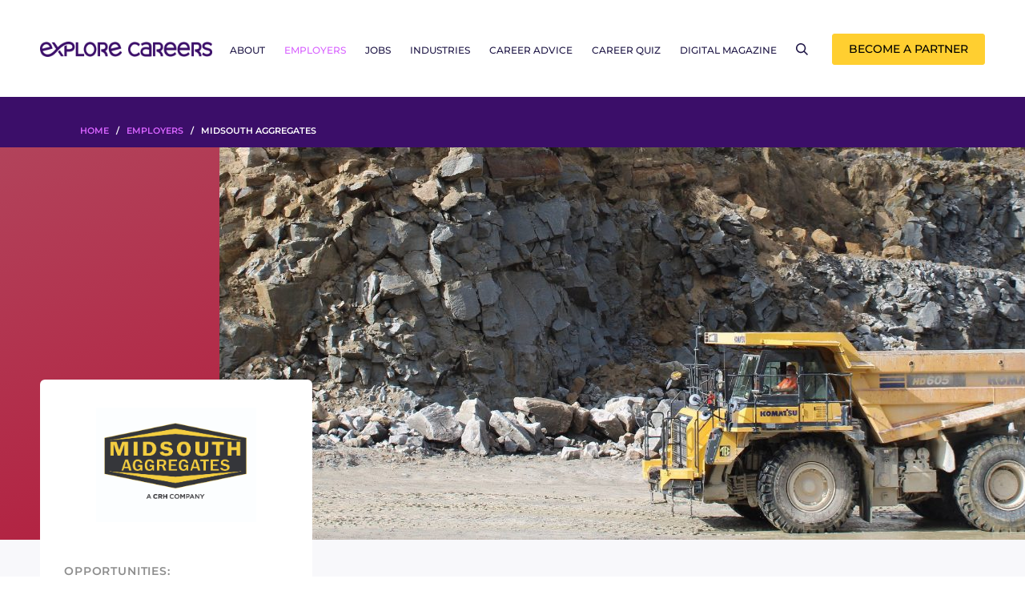

--- FILE ---
content_type: text/html; charset=UTF-8
request_url: https://explorecareers.com/employers/midsouth-aggregates/
body_size: 24028
content:
<!DOCTYPE html>
<html class="no-js scroll-lock" dir="ltr" lang="en-US" prefix="og: https://ogp.me/ns#" dir="ltr">
<head>
	<meta charset="UTF-8">
	<meta http-equiv="x-ua-compatible" content="ie=edge"> <!-- make IE render page content in highest IE mode available -->
				<meta property="og:image" content="https://explorecareers.com/wp-content/uploads/sites/2/2023/09/Feature.jpg" />
	
	

	<!-- Google Tag Manager -->
	<script>(function(w,d,s,l,i){w[l]=w[l]||[];w[l].push({'gtm.start':
	new Date().getTime(),event:'gtm.js'});var f=d.getElementsByTagName(s)[0],
	j=d.createElement(s),dl=l!='dataLayer'?'&l='+l:'';j.async=true;j.src=
	'https://www.googletagmanager.com/gtm.js?id='+i+dl;f.parentNode.insertBefore(j,f);
	})(window,document,'script','dataLayer','GTM-56BG9Q2');</script>
	<!-- End Google Tag Manager -->

	<meta name="viewport" content="width=device-width, initial-scale=1, maximum-scale=1">
	<meta name="author" content="Explore Careers">
	<meta name="siteurl" content="https://explorecareers.com" id="Siteurl">
	<meta name="themeurl" content="https://explorecareers.com/wp-content/themes/explorecareers-redesign" id="Themeurl">
	<meta name="ajaxurl" content="https://explorecareers.com/wp-admin/admin-ajax.php" id="Ajaxurl">
	<link rel="icon" href="https://explorecareers.com/wp-content/themes/explorecareers-redesign/assets/img/favicon.ico">
	<script>
(function(){
  // --- helpers ---
  function pixel(){ return "[data-uri]"; }
  function isZero(u){ return /(^|\/)0\.jpe?g(\?|$)/i.test(u||""); }
  function fixYTUrl(u){
    // Fix invalid thumbnails like https://img.youtube.com/vi/<id>.jpg -> /mqdefault.jpg
    var m = /^https?:\/\/(?:img\.youtube\.com|i\.ytimg\.com)\/vi\/([^\/]+)\.jpg(?:\?.*)?$/i.exec(u||"");
    return m ? "https://i.ytimg.com/vi/"+m[1]+"/mqdefault.jpg" : null;
  }
  function scrubSrcset(set){
    if (!set) return set;
    var parts = set.split(",").map(function(p){ return p.trim(); }).filter(Boolean);
    var kept = [];
    for (var i=0;i<parts.length;i++){
      var token = parts[i];
      if (/\/0\.jpe?g(\s+\d+[wx])?$/i.test(token)) continue; // drop 0.jpg candidates
      // also fix bad YT tokens if present
      var m = /(https?:\/\/[^\s,]+)\s*(\d+[wx])?$/.exec(token);
      if (m){
        var fixed = fixYTUrl(m[1]);
        if (fixed) token = fixed + (m[2] ? " "+m[2] : "");
      }
      kept.push(token);
    }
    return kept.length ? kept.join(", ") : (pixel()+" 1w");
  }

  function fixImg(el){
    if (!el || el.dataset.ecFixed) return;
    var srcAttr = el.getAttribute("src") || "";
    var cur = el.currentSrc || srcAttr || "";
    var ds  = el.getAttribute("data-src") || el.getAttribute("data-lazy-src") || el.getAttribute("data-original") || "";
    var ss  = el.getAttribute("srcset") || "";
    var dss = el.getAttribute("data-srcset") || "";

    // 0.jpg
    if (isZero(cur) || isZero(srcAttr)) { el.src = pixel(); el.dataset.ecFixed = 1; return; }
    if (isZero(ds)) { el.setAttribute("data-src", pixel()); el.dataset.ecFixed = 1; }

    // YouTube wrong pattern /vi/<id>.jpg  -> /mqdefault.jpg
    var fixed = fixYTUrl(srcAttr);
    if (fixed) { el.src = fixed; el.dataset.ecFixed = 1; }

    // srcset/data-srcset cleanup
    if (ss) { var s2 = scrubSrcset(ss); if (s2 !== ss) { el.setAttribute("srcset", s2); el.dataset.ecFixed = 1; } }
    if (dss){ var d2 = scrubSrcset(dss); if (d2 !== dss){ el.setAttribute("data-srcset", d2); el.dataset.ecFixed = 1; } }
  }

  function fixStyle(node){
    if (!node || node.dataset.ecBgFixed) return;
    var s = node.getAttribute("style") || "";
    if (/background-image\s*:\s*url\(/i.test(s)){
      if (/\/0\.jpe?g/i.test(s)){ node.style.backgroundImage = "none"; node.dataset.ecBgFixed = 1; return; }
      var m = /url\((['"]?)(https?:\/\/[^'")]+)\1\)/i.exec(s);
      if (m){
        var fixed = fixYTUrl(m[2]);
        if (fixed){ node.style.backgroundImage = "url('"+fixed+"')"; node.dataset.ecBgFixed = 1; }
      }
    }
  }

  // initial sweep
  document.querySelectorAll("img").forEach(fixImg);
  document.querySelectorAll("[style*='background-image']").forEach(fixStyle);

  // watch for lazy-loaders/JS swaps
  new MutationObserver(function(muts){
    muts.forEach(function(m){
      if (m.type === "attributes"){
        if (m.attributeName === "src" && m.target.tagName === "IMG") fixImg(m.target);
        if (m.attributeName === "style") fixStyle(m.target);
      }
      (m.addedNodes||[]).forEach(function(n){
        if (n.nodeType !== 1) return;
        if (n.tagName === "IMG") fixImg(n);
        if (n.getAttribute && n.getAttribute("style")) fixStyle(n);
        if (n.querySelectorAll){
          n.querySelectorAll("img,[style*='background-image']").forEach(function(x){
            (x.tagName==="IMG") ? fixImg(x) : fixStyle(x);
          });
        }
      });
    });
  }).observe(document.documentElement, {subtree:true, attributes:true, attributeFilter:["src","style"], childList:true});

  // Clean up any previously installed service workers from earlier tests
  if ('serviceWorker' in navigator) {
    navigator.serviceWorker.getRegistrations().then(function(regs){ regs.forEach(function(r){ r.unregister(); }); });
    if (window.caches && caches.keys) { caches.keys().then(function(keys){ keys.forEach(function(k){ caches.delete(k); }); }); }
  }
})();
</script>
	<style>img:is([sizes="auto" i], [sizes^="auto," i]) { contain-intrinsic-size: 3000px 1500px }</style>
	
		<!-- All in One SEO Pro 4.8.7 - aioseo.com -->
		<title>Midsouth Aggregates | Explore Careers USA</title>
	<meta name="description" content="MidSouth Aggregates is proud to be a premier aggregate supplier across Central Georgia and Tennessee. Our expansive area allows us to produce a variety of aggregate products for a variety of construction projections. Regardless of if you’re working on a backyard DIY project or working within the reigns of DOT specs- MidSouth Aggregates can support" />
	<meta name="robots" content="max-image-preview:large" />
	<meta name="author" content="maddieb"/>
	<link rel="canonical" href="https://explorecareers.com/employers/midsouth-aggregates/" />
	<meta name="generator" content="All in One SEO Pro (AIOSEO) 4.8.7" />
		<meta property="og:locale" content="en_US" />
		<meta property="og:site_name" content="Explore Careers USA | Find the right career for you" />
		<meta property="og:type" content="article" />
		<meta property="og:title" content="Midsouth Aggregates | Explore Careers USA" />
		<meta property="og:description" content="MidSouth Aggregates is proud to be a premier aggregate supplier across Central Georgia and Tennessee. Our expansive area allows us to produce a variety of aggregate products for a variety of construction projections. Regardless of if you’re working on a backyard DIY project or working within the reigns of DOT specs- MidSouth Aggregates can support" />
		<meta property="og:url" content="https://explorecareers.com/employers/midsouth-aggregates/" />
		<meta property="og:image" content="https://explorecareers.com/wp-content/uploads/sites/2/2024/01/Group-1-1.png" />
		<meta property="og:image:secure_url" content="https://explorecareers.com/wp-content/uploads/sites/2/2024/01/Group-1-1.png" />
		<meta property="og:image:width" content="493" />
		<meta property="og:image:height" content="523" />
		<meta property="article:published_time" content="2024-02-29T00:12:47+00:00" />
		<meta property="article:modified_time" content="2025-12-18T02:20:11+00:00" />
		<meta name="twitter:card" content="summary" />
		<meta name="twitter:title" content="Midsouth Aggregates | Explore Careers USA" />
		<meta name="twitter:description" content="MidSouth Aggregates is proud to be a premier aggregate supplier across Central Georgia and Tennessee. Our expansive area allows us to produce a variety of aggregate products for a variety of construction projections. Regardless of if you’re working on a backyard DIY project or working within the reigns of DOT specs- MidSouth Aggregates can support" />
		<meta name="twitter:image" content="https://explorecareers.com/wp-content/uploads/sites/2/2024/01/Group-1-1.png" />
		<script type="application/ld+json" class="aioseo-schema">
			{"@context":"https:\/\/schema.org","@graph":[{"@type":"BreadcrumbList","@id":"https:\/\/explorecareers.com\/employers\/midsouth-aggregates\/#breadcrumblist","itemListElement":[{"@type":"ListItem","@id":"https:\/\/explorecareers.com#listItem","position":1,"name":"Home","item":"https:\/\/explorecareers.com","nextItem":{"@type":"ListItem","@id":"https:\/\/explorecareers.com\/employers\/midsouth-aggregates\/#listItem","name":"Midsouth Aggregates"}},{"@type":"ListItem","@id":"https:\/\/explorecareers.com\/employers\/midsouth-aggregates\/#listItem","position":2,"name":"Midsouth Aggregates","previousItem":{"@type":"ListItem","@id":"https:\/\/explorecareers.com#listItem","name":"Home"}}]},{"@type":"Organization","@id":"https:\/\/explorecareers.com\/#organization","name":"Explore Careers","description":"Find the right career for you","url":"https:\/\/explorecareers.com\/","telephone":"+61386303277","logo":{"@type":"ImageObject","url":"https:\/\/explorecareers.com\/wp-content\/uploads\/sites\/2\/2024\/01\/Group-1-1.png","@id":"https:\/\/explorecareers.com\/employers\/midsouth-aggregates\/#organizationLogo","width":493,"height":523},"image":{"@id":"https:\/\/explorecareers.com\/employers\/midsouth-aggregates\/#organizationLogo"},"sameAs":["https:\/\/www.instagram.com\/explore.careers.usa\/","https:\/\/www.linkedin.com\/company\/79079727\/admin\/feed\/posts\/"]},{"@type":"Person","@id":"https:\/\/explorecareers.com\/career-advice\/author\/maddieb\/#author","url":"https:\/\/explorecareers.com\/career-advice\/author\/maddieb\/","name":"maddieb","image":{"@type":"ImageObject","@id":"https:\/\/explorecareers.com\/employers\/midsouth-aggregates\/#authorImage","url":"https:\/\/secure.gravatar.com\/avatar\/08f6ae408258e6f9db362ffff38aa80c209441ec13e185cfb65cb993744daffd?s=96&d=mm&r=g","width":96,"height":96,"caption":"maddieb"}},{"@type":"WebPage","@id":"https:\/\/explorecareers.com\/employers\/midsouth-aggregates\/#webpage","url":"https:\/\/explorecareers.com\/employers\/midsouth-aggregates\/","name":"Midsouth Aggregates | Explore Careers USA","description":"MidSouth Aggregates is proud to be a premier aggregate supplier across Central Georgia and Tennessee. Our expansive area allows us to produce a variety of aggregate products for a variety of construction projections. Regardless of if you\u2019re working on a backyard DIY project or working within the reigns of DOT specs- MidSouth Aggregates can support","inLanguage":"en-US","isPartOf":{"@id":"https:\/\/explorecareers.com\/#website"},"breadcrumb":{"@id":"https:\/\/explorecareers.com\/employers\/midsouth-aggregates\/#breadcrumblist"},"author":{"@id":"https:\/\/explorecareers.com\/career-advice\/author\/maddieb\/#author"},"creator":{"@id":"https:\/\/explorecareers.com\/career-advice\/author\/maddieb\/#author"},"image":{"@type":"ImageObject","url":"https:\/\/explorecareers.com\/wp-content\/uploads\/sites\/2\/2023\/09\/Feature.jpg","@id":"https:\/\/explorecareers.com\/employers\/midsouth-aggregates\/#mainImage","width":1440,"height":490},"primaryImageOfPage":{"@id":"https:\/\/explorecareers.com\/employers\/midsouth-aggregates\/#mainImage"},"datePublished":"2024-02-29T11:12:47-05:00","dateModified":"2025-12-17T21:20:11-05:00"},{"@type":"WebSite","@id":"https:\/\/explorecareers.com\/#website","url":"https:\/\/explorecareers.com\/","name":"Explore Careers USA","alternateName":"Explore Careers","description":"Find the right career for you","inLanguage":"en-US","publisher":{"@id":"https:\/\/explorecareers.com\/#organization"}}]}
		</script>
		<!-- All in One SEO Pro -->


<!-- Google Tag Manager for WordPress by gtm4wp.com -->
<script data-cfasync="false" data-pagespeed-no-defer>
	var gtm4wp_datalayer_name = "dataLayer";
	var dataLayer = dataLayer || [];
</script>
<!-- End Google Tag Manager for WordPress by gtm4wp.com --><link rel='dns-prefetch' href='//explorecareers.com' />
<link rel='dns-prefetch' href='//js.hs-scripts.com' />
<meta property="og:title" content="Midsouth Aggregates"/><meta property="og:type" content="article"/><meta property="og:url" content="https://explorecareers.com/employers/midsouth-aggregates/"/><meta property="og:image" content="https://explorecareers.com/wp-content/uploads/sites/2/2023/09/Feature-1024x348.jpg"/><link rel='stylesheet' id='wp-block-library-css' href='https://explorecareers.com/wp-includes/css/dist/block-library/style.min.css?ver=09223bf2e11d9f2fa37368eb84ab5613' type='text/css' media='all' />
<style id='classic-theme-styles-inline-css' type='text/css'>
/*! This file is auto-generated */
.wp-block-button__link{color:#fff;background-color:#32373c;border-radius:9999px;box-shadow:none;text-decoration:none;padding:calc(.667em + 2px) calc(1.333em + 2px);font-size:1.125em}.wp-block-file__button{background:#32373c;color:#fff;text-decoration:none}
</style>
<style id='safe-svg-svg-icon-style-inline-css' type='text/css'>
.safe-svg-cover{text-align:center}.safe-svg-cover .safe-svg-inside{display:inline-block;max-width:100%}.safe-svg-cover svg{fill:currentColor;height:100%;max-height:100%;max-width:100%;width:100%}

</style>
<style id='global-styles-inline-css' type='text/css'>
:root{--wp--preset--aspect-ratio--square: 1;--wp--preset--aspect-ratio--4-3: 4/3;--wp--preset--aspect-ratio--3-4: 3/4;--wp--preset--aspect-ratio--3-2: 3/2;--wp--preset--aspect-ratio--2-3: 2/3;--wp--preset--aspect-ratio--16-9: 16/9;--wp--preset--aspect-ratio--9-16: 9/16;--wp--preset--color--black: #000000;--wp--preset--color--cyan-bluish-gray: #abb8c3;--wp--preset--color--white: #ffffff;--wp--preset--color--pale-pink: #f78da7;--wp--preset--color--vivid-red: #cf2e2e;--wp--preset--color--luminous-vivid-orange: #ff6900;--wp--preset--color--luminous-vivid-amber: #fcb900;--wp--preset--color--light-green-cyan: #7bdcb5;--wp--preset--color--vivid-green-cyan: #00d084;--wp--preset--color--pale-cyan-blue: #8ed1fc;--wp--preset--color--vivid-cyan-blue: #0693e3;--wp--preset--color--vivid-purple: #9b51e0;--wp--preset--gradient--vivid-cyan-blue-to-vivid-purple: linear-gradient(135deg,rgba(6,147,227,1) 0%,rgb(155,81,224) 100%);--wp--preset--gradient--light-green-cyan-to-vivid-green-cyan: linear-gradient(135deg,rgb(122,220,180) 0%,rgb(0,208,130) 100%);--wp--preset--gradient--luminous-vivid-amber-to-luminous-vivid-orange: linear-gradient(135deg,rgba(252,185,0,1) 0%,rgba(255,105,0,1) 100%);--wp--preset--gradient--luminous-vivid-orange-to-vivid-red: linear-gradient(135deg,rgba(255,105,0,1) 0%,rgb(207,46,46) 100%);--wp--preset--gradient--very-light-gray-to-cyan-bluish-gray: linear-gradient(135deg,rgb(238,238,238) 0%,rgb(169,184,195) 100%);--wp--preset--gradient--cool-to-warm-spectrum: linear-gradient(135deg,rgb(74,234,220) 0%,rgb(151,120,209) 20%,rgb(207,42,186) 40%,rgb(238,44,130) 60%,rgb(251,105,98) 80%,rgb(254,248,76) 100%);--wp--preset--gradient--blush-light-purple: linear-gradient(135deg,rgb(255,206,236) 0%,rgb(152,150,240) 100%);--wp--preset--gradient--blush-bordeaux: linear-gradient(135deg,rgb(254,205,165) 0%,rgb(254,45,45) 50%,rgb(107,0,62) 100%);--wp--preset--gradient--luminous-dusk: linear-gradient(135deg,rgb(255,203,112) 0%,rgb(199,81,192) 50%,rgb(65,88,208) 100%);--wp--preset--gradient--pale-ocean: linear-gradient(135deg,rgb(255,245,203) 0%,rgb(182,227,212) 50%,rgb(51,167,181) 100%);--wp--preset--gradient--electric-grass: linear-gradient(135deg,rgb(202,248,128) 0%,rgb(113,206,126) 100%);--wp--preset--gradient--midnight: linear-gradient(135deg,rgb(2,3,129) 0%,rgb(40,116,252) 100%);--wp--preset--font-size--small: 13px;--wp--preset--font-size--medium: 20px;--wp--preset--font-size--large: 36px;--wp--preset--font-size--x-large: 42px;--wp--preset--spacing--20: 0.44rem;--wp--preset--spacing--30: 0.67rem;--wp--preset--spacing--40: 1rem;--wp--preset--spacing--50: 1.5rem;--wp--preset--spacing--60: 2.25rem;--wp--preset--spacing--70: 3.38rem;--wp--preset--spacing--80: 5.06rem;--wp--preset--shadow--natural: 6px 6px 9px rgba(0, 0, 0, 0.2);--wp--preset--shadow--deep: 12px 12px 50px rgba(0, 0, 0, 0.4);--wp--preset--shadow--sharp: 6px 6px 0px rgba(0, 0, 0, 0.2);--wp--preset--shadow--outlined: 6px 6px 0px -3px rgba(255, 255, 255, 1), 6px 6px rgba(0, 0, 0, 1);--wp--preset--shadow--crisp: 6px 6px 0px rgba(0, 0, 0, 1);}:where(.is-layout-flex){gap: 0.5em;}:where(.is-layout-grid){gap: 0.5em;}body .is-layout-flex{display: flex;}.is-layout-flex{flex-wrap: wrap;align-items: center;}.is-layout-flex > :is(*, div){margin: 0;}body .is-layout-grid{display: grid;}.is-layout-grid > :is(*, div){margin: 0;}:where(.wp-block-columns.is-layout-flex){gap: 2em;}:where(.wp-block-columns.is-layout-grid){gap: 2em;}:where(.wp-block-post-template.is-layout-flex){gap: 1.25em;}:where(.wp-block-post-template.is-layout-grid){gap: 1.25em;}.has-black-color{color: var(--wp--preset--color--black) !important;}.has-cyan-bluish-gray-color{color: var(--wp--preset--color--cyan-bluish-gray) !important;}.has-white-color{color: var(--wp--preset--color--white) !important;}.has-pale-pink-color{color: var(--wp--preset--color--pale-pink) !important;}.has-vivid-red-color{color: var(--wp--preset--color--vivid-red) !important;}.has-luminous-vivid-orange-color{color: var(--wp--preset--color--luminous-vivid-orange) !important;}.has-luminous-vivid-amber-color{color: var(--wp--preset--color--luminous-vivid-amber) !important;}.has-light-green-cyan-color{color: var(--wp--preset--color--light-green-cyan) !important;}.has-vivid-green-cyan-color{color: var(--wp--preset--color--vivid-green-cyan) !important;}.has-pale-cyan-blue-color{color: var(--wp--preset--color--pale-cyan-blue) !important;}.has-vivid-cyan-blue-color{color: var(--wp--preset--color--vivid-cyan-blue) !important;}.has-vivid-purple-color{color: var(--wp--preset--color--vivid-purple) !important;}.has-black-background-color{background-color: var(--wp--preset--color--black) !important;}.has-cyan-bluish-gray-background-color{background-color: var(--wp--preset--color--cyan-bluish-gray) !important;}.has-white-background-color{background-color: var(--wp--preset--color--white) !important;}.has-pale-pink-background-color{background-color: var(--wp--preset--color--pale-pink) !important;}.has-vivid-red-background-color{background-color: var(--wp--preset--color--vivid-red) !important;}.has-luminous-vivid-orange-background-color{background-color: var(--wp--preset--color--luminous-vivid-orange) !important;}.has-luminous-vivid-amber-background-color{background-color: var(--wp--preset--color--luminous-vivid-amber) !important;}.has-light-green-cyan-background-color{background-color: var(--wp--preset--color--light-green-cyan) !important;}.has-vivid-green-cyan-background-color{background-color: var(--wp--preset--color--vivid-green-cyan) !important;}.has-pale-cyan-blue-background-color{background-color: var(--wp--preset--color--pale-cyan-blue) !important;}.has-vivid-cyan-blue-background-color{background-color: var(--wp--preset--color--vivid-cyan-blue) !important;}.has-vivid-purple-background-color{background-color: var(--wp--preset--color--vivid-purple) !important;}.has-black-border-color{border-color: var(--wp--preset--color--black) !important;}.has-cyan-bluish-gray-border-color{border-color: var(--wp--preset--color--cyan-bluish-gray) !important;}.has-white-border-color{border-color: var(--wp--preset--color--white) !important;}.has-pale-pink-border-color{border-color: var(--wp--preset--color--pale-pink) !important;}.has-vivid-red-border-color{border-color: var(--wp--preset--color--vivid-red) !important;}.has-luminous-vivid-orange-border-color{border-color: var(--wp--preset--color--luminous-vivid-orange) !important;}.has-luminous-vivid-amber-border-color{border-color: var(--wp--preset--color--luminous-vivid-amber) !important;}.has-light-green-cyan-border-color{border-color: var(--wp--preset--color--light-green-cyan) !important;}.has-vivid-green-cyan-border-color{border-color: var(--wp--preset--color--vivid-green-cyan) !important;}.has-pale-cyan-blue-border-color{border-color: var(--wp--preset--color--pale-cyan-blue) !important;}.has-vivid-cyan-blue-border-color{border-color: var(--wp--preset--color--vivid-cyan-blue) !important;}.has-vivid-purple-border-color{border-color: var(--wp--preset--color--vivid-purple) !important;}.has-vivid-cyan-blue-to-vivid-purple-gradient-background{background: var(--wp--preset--gradient--vivid-cyan-blue-to-vivid-purple) !important;}.has-light-green-cyan-to-vivid-green-cyan-gradient-background{background: var(--wp--preset--gradient--light-green-cyan-to-vivid-green-cyan) !important;}.has-luminous-vivid-amber-to-luminous-vivid-orange-gradient-background{background: var(--wp--preset--gradient--luminous-vivid-amber-to-luminous-vivid-orange) !important;}.has-luminous-vivid-orange-to-vivid-red-gradient-background{background: var(--wp--preset--gradient--luminous-vivid-orange-to-vivid-red) !important;}.has-very-light-gray-to-cyan-bluish-gray-gradient-background{background: var(--wp--preset--gradient--very-light-gray-to-cyan-bluish-gray) !important;}.has-cool-to-warm-spectrum-gradient-background{background: var(--wp--preset--gradient--cool-to-warm-spectrum) !important;}.has-blush-light-purple-gradient-background{background: var(--wp--preset--gradient--blush-light-purple) !important;}.has-blush-bordeaux-gradient-background{background: var(--wp--preset--gradient--blush-bordeaux) !important;}.has-luminous-dusk-gradient-background{background: var(--wp--preset--gradient--luminous-dusk) !important;}.has-pale-ocean-gradient-background{background: var(--wp--preset--gradient--pale-ocean) !important;}.has-electric-grass-gradient-background{background: var(--wp--preset--gradient--electric-grass) !important;}.has-midnight-gradient-background{background: var(--wp--preset--gradient--midnight) !important;}.has-small-font-size{font-size: var(--wp--preset--font-size--small) !important;}.has-medium-font-size{font-size: var(--wp--preset--font-size--medium) !important;}.has-large-font-size{font-size: var(--wp--preset--font-size--large) !important;}.has-x-large-font-size{font-size: var(--wp--preset--font-size--x-large) !important;}
:where(.wp-block-post-template.is-layout-flex){gap: 1.25em;}:where(.wp-block-post-template.is-layout-grid){gap: 1.25em;}
:where(.wp-block-columns.is-layout-flex){gap: 2em;}:where(.wp-block-columns.is-layout-grid){gap: 2em;}
:root :where(.wp-block-pullquote){font-size: 1.5em;line-height: 1.6;}
</style>
<link rel='stylesheet' id='contact-form-7-css' href='https://explorecareers.com/wp-content/plugins/contact-form-7/includes/css/styles.css?ver=6.1.1' type='text/css' media='all' />
<link rel='stylesheet' id='site-style-css' href='https://explorecareers.com/wp-content/themes/explorecareers-redesign/assets/css/screen.dev.css?ver=144282476756446' type='text/css' media='all' />
<link rel="https://api.w.org/" href="https://explorecareers.com/wp-json/" /><link rel="alternate" title="JSON" type="application/json" href="https://explorecareers.com/wp-json/wp/v2/ra-employers/23152" /><link rel="alternate" title="oEmbed (JSON)" type="application/json+oembed" href="https://explorecareers.com/wp-json/oembed/1.0/embed?url=https%3A%2F%2Fexplorecareers.com%2Femployers%2Fmidsouth-aggregates%2F" />
<link rel="alternate" title="oEmbed (XML)" type="text/xml+oembed" href="https://explorecareers.com/wp-json/oembed/1.0/embed?url=https%3A%2F%2Fexplorecareers.com%2Femployers%2Fmidsouth-aggregates%2F&#038;format=xml" />
	        <style>
	            .ili-indent{padding-left:40px !important;overflow:hidden}	        </style>
	    <!--Microsoft Clarity Code-->
<script type="text/javascript">
    (function(c,l,a,r,i,t,y){
        c[a]=c[a]||function(){(c[a].q=c[a].q||[]).push(arguments)};
        t=l.createElement(r);t.async=1;t.src="https://www.clarity.ms/tag/"+i;
        y=l.getElementsByTagName(r)[0];y.parentNode.insertBefore(t,y);
    })(window, document, "clarity", "script", "q19ult4zue");
</script>
<!--End Microsoft Clarity Code-->			<!-- DO NOT COPY THIS SNIPPET! Start of Page Analytics Tracking for HubSpot WordPress plugin v11.3.16-->
			<script class="hsq-set-content-id" data-content-id="blog-post">
				var _hsq = _hsq || [];
				_hsq.push(["setContentType", "blog-post"]);
			</script>
			<!-- DO NOT COPY THIS SNIPPET! End of Page Analytics Tracking for HubSpot WordPress plugin -->
			<style>
                h3, h3 a {
                    color: #3B0E69 !important;
                }
              </style>
<!-- Google Tag Manager for WordPress by gtm4wp.com -->
<!-- GTM Container placement set to automatic -->
<script data-cfasync="false" data-pagespeed-no-defer type="text/javascript">
	var dataLayer_content = {"pagePostType":"ra-employers","pagePostType2":"single-ra-employers","pagePostAuthor":"maddieb"};
	dataLayer.push( dataLayer_content );
</script>
<script data-cfasync="false" data-pagespeed-no-defer type="text/javascript">
(function(w,d,s,l,i){w[l]=w[l]||[];w[l].push({'gtm.start':
new Date().getTime(),event:'gtm.js'});var f=d.getElementsByTagName(s)[0],
j=d.createElement(s),dl=l!='dataLayer'?'&l='+l:'';j.async=true;j.src=
'//www.googletagmanager.com/gtm.js?id='+i+dl;f.parentNode.insertBefore(j,f);
})(window,document,'script','dataLayer','GTM-MJ6SLKFP');
</script>
<!-- End Google Tag Manager for WordPress by gtm4wp.com --><style type="text/css">.recentcomments a{display:inline !important;padding:0 !important;margin:0 !important;}</style><script>document.addEventListener('DOMContentLoaded', function() {
  document.querySelectorAll('a[href]').forEach(link => {
    if (!link.href.startsWith('#') && !link.href.startsWith('javascript:')) {
      link.setAttribute('target', '_blank');
      link.setAttribute('rel', 'noopener noreferrer');
    }
  });
});
</script><link rel="icon" href="https://explorecareers.com/wp-content/uploads/sites/2/2025/08/cropped-Favicon-Options-32x32.png" sizes="32x32" />
<link rel="icon" href="https://explorecareers.com/wp-content/uploads/sites/2/2025/08/cropped-Favicon-Options-192x192.png" sizes="192x192" />
<link rel="apple-touch-icon" href="https://explorecareers.com/wp-content/uploads/sites/2/2025/08/cropped-Favicon-Options-180x180.png" />
<meta name="msapplication-TileImage" content="https://explorecareers.com/wp-content/uploads/sites/2/2025/08/cropped-Favicon-Options-270x270.png" />
		<style type="text/css" id="wp-custom-css">
			/********Maintenance Page*******/
@import url('https://fonts.googleapis.com/css2?family=Source+Sans+3:ital,wght@0,200;0,300;0,400;0,500;0,600;0,700;0,800;0,900;1,200;1,300;1,400;1,500;1,600;1,700;1,800;1,900&display=swap');
@import url('https://fonts.googleapis.com/css2?family=Open+Sans:ital,wght@0,300;0,400;0,500;0,600;0,700;0,800;1,300;1,400;1,500;1,600;1,700;1,800&display=swap');

body.page-template-wpmm-page-template{
	background-color: #3b0e69;
    width: unset;
    height: unset;
    overflow: hidden;
    display: unset;
    align-items: unset;
    justify-content: unset;
	-webkit-box-orient: unset;
    -webkit-box-direction: unset;
    -ms-flex-direction: unset;
    flex-direction: unset;
    -webkit-font-smoothing: unset;
}

.page-template-wpmm-page-template .main-container-maintenance.o-wrapper--large {
    padding: 0 130px;
	position: absolute;
    top: 50%;
    left: 50%;
    transform: translate(-50%, -50%);
    width: 100%;
}
.page-template-wpmm-page-template .main-container-maintenance h1{
	text-align: center;
    color: #fff;
    font-family: 'Source Sans 3', sans-serif;
    margin-bottom: 48px;
    font-weight: 400;
    line-height: 150%;
    letter-spacing: -0.72px;
    font-size: 53px;
}
.page-template-wpmm-page-template .main-container-maintenance h3{
    color: #fff;
    font-family: 'Open Sans', sans-serif;
    margin-bottom: 25px;
    font-weight: 400;
    line-height: 49px;
    font-size: 30px;
}
.page-template-wpmm-page-template .main-container-maintenance h4{
	color: #fff;
    font-family: 'Open Sans', sans-serif;
    margin-bottom: 25px;
    font-weight: 400;
    line-height: 49px;
    font-size: 30px;
}
.page-template-wpmm-page-template .grecaptcha-badge{
	display:none!important
}
.page-template-wpmm-page-template .main-container-maintenance img{
	width: 230px;
margin-bottom: 40px;
    margin-top: 30px
}
@media only screen and (max-width: 992px) {
	
	body.page-template-wpmm-page-template{
		overflow: unset;
    margin-top: 100px;
    display: flex;
    align-items: unset;
		height: 100%;
		width: 100%;
		    flex-direction: column;

	}
	.page-template-wpmm-page-template .main-container-maintenance.o-wrapper--large {
    padding: 0 20px;
}
	.page-template-wpmm-page-template .main-container-maintenance h1{
		    font-size: 30px;
    line-height: 135%;
	}
	.page-template-wpmm-page-template .main-container-maintenance h3, .page-template-wpmm-page-template .main-container-maintenance h4{
		line-height: 35px;
    font-size: 22px;
	}
	.page-template-wpmm-page-template .main-container-maintenance-inner{
		margin-bottom:100px
	}
	.page-template-wpmm-page-template .main-container-maintenance img {
    width: 200px;
    margin-bottom: 40px;
}
	.page-template-wpmm-page-template .main-container-maintenance.o-wrapper--large {
     position: unset;
    transform: unset;
}
}
/*******Maintenance Page********/		</style>
			<script>
	/* Contains custom build of Modernizr */
	!function(window,document,undefined){var tests=[],ModernizrProto={_version:"3.9.1",_config:{classPrefix:"",enableClasses:!0,enableJSClass:!0,usePrefixes:!0},_q:[],on:function(e,t){var n=this;setTimeout(function(){t(n[e])},0)},addTest:function(e,t,n){tests.push({name:e,fn:t,options:n})},addAsyncTest:function(e){tests.push({name:null,fn:e})}},Modernizr=function(){};Modernizr.prototype=ModernizrProto,Modernizr=new Modernizr;var classes=[];function is(e,t){return typeof e===t}function testRunner(){var e,t,n,r,o,s;for(var i in tests)if(tests.hasOwnProperty(i)){if(e=[],(t=tests[i]).name&&(e.push(t.name.toLowerCase()),t.options&&t.options.aliases&&t.options.aliases.length))for(n=0;n<t.options.aliases.length;n++)e.push(t.options.aliases[n].toLowerCase());for(r=is(t.fn,"function")?t.fn():t.fn,o=0;o<e.length;o++)1===(s=e[o].split(".")).length?Modernizr[s[0]]=r:(Modernizr[s[0]]&&(!Modernizr[s[0]]||Modernizr[s[0]]instanceof Boolean)||(Modernizr[s[0]]=new Boolean(Modernizr[s[0]])),Modernizr[s[0]][s[1]]=r),classes.push((r?"":"no-")+s.join("-"))}}var docElement=document.documentElement,isSVG="svg"===docElement.nodeName.toLowerCase();function setClasses(e){var t=docElement.className,n=Modernizr._config.classPrefix||"";if(isSVG&&(t=t.baseVal),Modernizr._config.enableJSClass){var r=new RegExp("(^|\\s)"+n+"no-js(\\s|$)");t=t.replace(r,"$1"+n+"js$2")}Modernizr._config.enableClasses&&(0<e.length&&(t+=" "+n+e.join(" "+n)),isSVG?docElement.className.baseVal=t:docElement.className=t)}function createElement(){return"function"!=typeof document.createElement?document.createElement(arguments[0]):isSVG?document.createElementNS.call(document,"http://www.w3.org/2000/svg",arguments[0]):document.createElement.apply(document,arguments)}Modernizr.addTest("inlinesvg",function(){var e=createElement("div");return e.innerHTML="<svg/>","http://www.w3.org/2000/svg"===("undefined"!=typeof SVGRect&&e.firstChild&&e.firstChild.namespaceURI)}),Modernizr.addTest("svg",!!document.createElementNS&&!!document.createElementNS("http://www.w3.org/2000/svg","svg").createSVGRect),Modernizr.addTest("arrow",function(){try{eval("()=>{}")}catch(e){return!1}return!0}),function(){var t=createElement("video");Modernizr.addTest("video",function(){var e=!1;try{e=(e=!!t.canPlayType)&&new Boolean(e)}catch(e){}return e});try{t.canPlayType&&(Modernizr.addTest("video.ogg",t.canPlayType('video/ogg; codecs="theora"').replace(/^no$/,"")),Modernizr.addTest("video.h264",t.canPlayType('video/mp4; codecs="avc1.42E01E"').replace(/^no$/,"")),Modernizr.addTest("video.webm",t.canPlayType('video/webm; codecs="vp8, vorbis"').replace(/^no$/,"")),Modernizr.addTest("video.vp9",t.canPlayType('video/webm; codecs="vp9"').replace(/^no$/,"")),Modernizr.addTest("video.hls",t.canPlayType('application/x-mpegURL; codecs="avc1.42E01E"').replace(/^no$/,"")))}catch(e){}}(),Modernizr.addTest("hidden","hidden"in createElement("a"));var omPrefixes="Moz O ms Webkit",cssomPrefixes=ModernizrProto._config.usePrefixes?omPrefixes.split(" "):[];function contains(e,t){return~(""+e).indexOf(t)}ModernizrProto._cssomPrefixes=cssomPrefixes;var modElem={elem:createElement("modernizr")};Modernizr._q.push(function(){delete modElem.elem});var mStyle={style:modElem.elem.style};function getBody(){var e=document.body;return e||((e=createElement(isSVG?"svg":"body")).fake=!0),e}function injectElementWithStyles(e,t,n,r){var o,s,i,d,l="modernizr",a=createElement("div"),c=getBody();if(parseInt(n,10))for(;n--;)(i=createElement("div")).id=r?r[n]:l+(n+1),a.appendChild(i);return(o=createElement("style")).type="text/css",o.id="s"+l,(c.fake?c:a).appendChild(o),c.appendChild(a),o.styleSheet?o.styleSheet.cssText=e:o.appendChild(document.createTextNode(e)),a.id=l,c.fake&&(c.style.background="",c.style.overflow="hidden",d=docElement.style.overflow,docElement.style.overflow="hidden",docElement.appendChild(c)),s=t(a,e),c.fake?(c.parentNode.removeChild(c),docElement.style.overflow=d,docElement.offsetHeight):a.parentNode.removeChild(a),!!s}function domToCSS(e){return e.replace(/([A-Z])/g,function(e,t){return"-"+t.toLowerCase()}).replace(/^ms-/,"-ms-")}function computedStyle(e,t,n){var r;if("getComputedStyle"in window){r=getComputedStyle.call(window,e,t);var o=window.console;if(null!==r)n&&(r=r.getPropertyValue(n));else if(o)o[o.error?"error":"log"].call(o,"getComputedStyle returning null, its possible modernizr test results are inaccurate")}else r=!t&&e.currentStyle&&e.currentStyle[n];return r}function nativeTestProps(e,t){var n=e.length;if("CSS"in window&&"supports"in window.CSS){for(;n--;)if(window.CSS.supports(domToCSS(e[n]),t))return!0;return!1}if("CSSSupportsRule"in window){for(var r=[];n--;)r.push("("+domToCSS(e[n])+":"+t+")");return injectElementWithStyles("@supports ("+(r=r.join(" or "))+") { #modernizr { position: absolute; } }",function(e){return"absolute"===computedStyle(e,null,"position")})}return undefined}function cssToDOM(e){return e.replace(/([a-z])-([a-z])/g,function(e,t,n){return t+n.toUpperCase()}).replace(/^-/,"")}function testProps(e,t,n,r){if(r=!is(r,"undefined")&&r,!is(n,"undefined")){var o=nativeTestProps(e,n);if(!is(o,"undefined"))return o}for(var s,i,d,l,a,c=["modernizr","tspan","samp"];!mStyle.style&&c.length;)s=!0,mStyle.modElem=createElement(c.shift()),mStyle.style=mStyle.modElem.style;function u(){s&&(delete mStyle.style,delete mStyle.modElem)}for(d=e.length,i=0;i<d;i++)if(l=e[i],a=mStyle.style[l],contains(l,"-")&&(l=cssToDOM(l)),mStyle.style[l]!==undefined){if(r||is(n,"undefined"))return u(),"pfx"!==t||l;try{mStyle.style[l]=n}catch(e){}if(mStyle.style[l]!==a)return u(),"pfx"!==t||l}return u(),!1}Modernizr._q.unshift(function(){delete mStyle.style});var domPrefixes=ModernizrProto._config.usePrefixes?omPrefixes.toLowerCase().split(" "):[];function fnBind(e,t){return function(){return e.apply(t,arguments)}}function testDOMProps(e,t,n){var r;for(var o in e)if(e[o]in t)return!1===n?e[o]:is(r=t[e[o]],"function")?fnBind(r,n||t):r;return!1}function testPropsAll(e,t,n,r,o){var s=e.charAt(0).toUpperCase()+e.slice(1),i=(e+" "+cssomPrefixes.join(s+" ")+s).split(" ");return is(t,"string")||is(t,"undefined")?testProps(i,t,r,o):testDOMProps(i=(e+" "+domPrefixes.join(s+" ")+s).split(" "),t,n)}function testAllProps(e,t,n){return testPropsAll(e,undefined,undefined,t,n)}ModernizrProto._domPrefixes=domPrefixes,ModernizrProto.testAllProps=testPropsAll,ModernizrProto.testAllProps=testAllProps,Modernizr.addTest("flexbox",testAllProps("flexBasis","1px",!0)),testRunner(),setClasses(classes),delete ModernizrProto.addTest,delete ModernizrProto.addAsyncTest;for(var i=0;i<Modernizr._q.length;i++)Modernizr._q[i]();window.Modernizr=Modernizr}(window,document);
</script></head>
<body data-rsssl=1 class="wp-singular ra-employers-template-default single single-ra-employers postid-23152 wp-theme-explorecareers-redesign current-site-us">
<!-- Google Tag Manager (noscript) -->
<noscript><iframe src="https://www.googletagmanager.com/ns.html?id=GTM-56BG9Q2"
height="0" width="0" style="display:none;visibility:hidden"></iframe></noscript>
<!-- End Google Tag Manager (noscript) -->
<div class="content-wrap scroll-lock">

		<div class="c-top">
					<div class="c-top__spacer"></div>
			</div>
	<header class="c-header ">
		<div class="o-wrapper o-wrapper--large">
			<div class="c-header__wrapper">
				<a class="c-header__logo" href="/">
											<img src="https://explorecareers.com/wp-content/themes/explorecareers-redesign/assets/img/new-icons/explorecareers-primary-logo-midnight-rgb-1080px-w-72ppi.png" alt="explorecareers-primary-logo">
									</a>
				<nav class="c-site-nav" role="navigation">
					<ul id="main_nav" class="c-site-nav__list"><li id="menu-item-21303" class="menu-item menu-item-type-post_type menu-item-object-page menu-item-21303"><a href="https://explorecareers.com/about-us/">About</a></li>
<li id="menu-item-84" class="menu-item menu-item-type-post_type menu-item-object-page menu-item-84 current-menu-item"><a href="https://explorecareers.com/employers/">Employers</a></li>
<li id="menu-item-8222" class="menu-item menu-item-type-custom menu-item-object-custom menu-item-8222"><a href="/employers/?filter=all-jobs">Jobs</a></li>
<li id="menu-item-8225" class="menu-item menu-item-type-post_type menu-item-object-page menu-item-8225"><a href="https://explorecareers.com/industries/">Industries</a></li>
<li id="menu-item-279" class="menu-item menu-item-type-post_type menu-item-object-page menu-item-279"><a href="https://explorecareers.com/career-advice/">Career Advice</a></li>
<li id="menu-item-3464" class="menu-item menu-item-type-post_type menu-item-object-page menu-item-3464"><a href="https://explorecareers.com/career-quiz/">Career Quiz</a></li>
<li id="menu-item-24616" class="menu-item menu-item-type-post_type menu-item-object-page menu-item-24616"><a href="https://explorecareers.com/digital-magazine/">Digital Magazine</a></li>
</ul>				</nav>
				<div class="c-header__search">
					<a href="javascript:void(0);" class="no-print js-open-search">	<svg viewBox="0 0 15.03 15.02" xmlns="http://www.w3.org/2000/svg" version="1.1" class="c-svgicon c-svgicon--search "><use xlink:href="https://explorecareers.com/wp-content/themes/explorecareers-redesign/assets/img/inline.svg#search"></use></svg>
	</a>
				</div>
				<a href="javascript:void(0);" class="c-header__hamburger js-search-close js-toggle-menu" title="Open Close Navigation">
					<span class="c-toggle-menu "></span>&nbsp;
				</a>
				<!-- Replace With partners link -->
				<a href="/become-a-partner" class="c-header__partner o-btn o-btn--transparent o-btn--small o-btn--shadow">Become a Partner</a>
			</div>
		</div>
		<nav class="c-mobile-nav" role="navigation">
			<div class="c-mobile-nav__wrapper">
				<ul id="main_nav" class="c-site-nav__list"><li class="menu-item menu-item-type-post_type menu-item-object-page menu-item-21303"><a href="https://explorecareers.com/about-us/">About</a></li>
<li class="menu-item menu-item-type-post_type menu-item-object-page menu-item-84 current-menu-item"><a href="https://explorecareers.com/employers/">Employers</a></li>
<li class="menu-item menu-item-type-custom menu-item-object-custom menu-item-8222"><a href="/employers/?filter=all-jobs">Jobs</a></li>
<li class="menu-item menu-item-type-post_type menu-item-object-page menu-item-8225"><a href="https://explorecareers.com/industries/">Industries</a></li>
<li class="menu-item menu-item-type-post_type menu-item-object-page menu-item-279"><a href="https://explorecareers.com/career-advice/">Career Advice</a></li>
<li class="menu-item menu-item-type-post_type menu-item-object-page menu-item-3464"><a href="https://explorecareers.com/career-quiz/">Career Quiz</a></li>
<li class="menu-item menu-item-type-post_type menu-item-object-page menu-item-24616"><a href="https://explorecareers.com/digital-magazine/">Digital Magazine</a></li>
</ul>				<div class="c-mobile-nav__socials">
																					<a title="Explore Careers Instagram Page" target="_blank" rel="noopener noreferrer" href="https://www.instagram.com/explore.careers.usa/">	<svg viewBox="0 0 24.04 24.01" xmlns="http://www.w3.org/2000/svg" version="1.1" class="c-svgicon c-svgicon--Insta-Icon "><use xlink:href="https://explorecareers.com/wp-content/themes/explorecareers-redesign/assets/img/inline.svg#Insta-Icon"></use></svg>
	</a>
																					<a title="Explore Careers LinkedIn Page" target="_blank" rel="noopener noreferrer" href="https://www.linkedin.com/company/explore-careers-usa/">	<svg viewBox="0 0 25.21 24.01" xmlns="http://www.w3.org/2000/svg" version="1.1" class="c-svgicon c-svgicon--LinkedIn-Icon "><use xlink:href="https://explorecareers.com/wp-content/themes/explorecareers-redesign/assets/img/inline.svg#LinkedIn-Icon"></use></svg>
	</a>
																					<a title="Explore Careers YouTube Page" target="_blank" rel="noopener noreferrer" href="https://www.youtube.com/channel/UCe0VYXeihrOI2TJaNbfwTvQ">	<svg viewBox="0 0 28.8 32.54" xmlns="http://www.w3.org/2000/svg" version="1.1" class="c-svgicon c-svgicon--Youtube-Icon "><use xlink:href="https://explorecareers.com/wp-content/themes/explorecareers-redesign/assets/img/inline.svg#Youtube-Icon"></use></svg>
	</a>
									</div>
				<div class="c-mobile-nav__partner">
					<a href="/become-a-partner" class="c-download c-download--partner">
						<div class="c-download__icon--portrait">	<svg viewBox="0 0 72 72" xmlns="http://www.w3.org/2000/svg" version="1.1" class="c-svgicon c-svgicon--hand-shake "><use xlink:href="https://explorecareers.com/wp-content/themes/explorecareers-redesign/assets/img/inline.svg#hand-shake"></use></svg>
	</div>
						<div class="c-download__wrapper">
							<h4 class="c-download__title">Become a partner</h4>
							<p class="c-download__copy">Find out how</p>
						</div>
					</a>
				</div>
			</div>
		</nav>
	</header>

			<div class="c-breadcrumb__wrapper">
			<div class="o-wrapper ">

				<div class="breadcrumbs"><a href="https://explorecareers.com">HOME</a> &nbsp;  / &nbsp;  <a href='/employers' >Employers</a> &nbsp;  / &nbsp;  Midsouth Aggregates</div>			</div>
		</div>
	


<div class="c-site-search" id="searchOverlay" style="display:none">
	<div class="c-site-search__inner o-wrapper">
		<a href="javascript:void(0);" class="c-site-search__close js-search-close"><span>	<svg viewBox="0 0 17.14 17.14" xmlns="http://www.w3.org/2000/svg" version="1.1" class="c-svgicon c-svgicon--Close-Icon "><use xlink:href="https://explorecareers.com/wp-content/themes/explorecareers-redesign/assets/img/inline.svg#Close-Icon"></use></svg>
	</span></a>
		<h2>Search Explore Careers</h2>
		<form role="search" method="get" class="c-site-search__form search-form" action="https://explorecareers.com/">
			<span class="screen-reader-text">Search for:</span>
			<input type="search" class="search-field" placeholder="Type something..." value="" name="s" title="Search for:" id="search" autocomplete="off"/>
			<span class="c-site-search__prompt">Click <input class="c-site-search__prompt-submit" type="submit" value="here"/> or press enter to search. </span>

		</form>
	</div>
</div>
<div class="c-content">

<div class="c-employer">
	<div class="c-employer__top">
		<div class="o-wrapper-zzz o-wrapper--large-zzz">
			<div class="o-layout o-layout--flush o-module">
								<div class="o-layout__item o-module__item u-3/14@tabletWide"  style="background: linear-gradient(157.93deg, #b2435b 0%, #b21e3e 100%);">
				</div>
				<div class="c-employer__banner-wrap o-layout__item o-module__item u-11/14@tabletWide">
					<div class="c-employer__banner" style="background-image: url('https://explorecareers.com/wp-content/uploads/sites/2/2023/09/Feature.jpg')">
					</div>
				</div>
			</div>
		</div>
	</div>
    <div class="c-employer__banner-bg"></div>
	<div class="o-wrapper o-wrapper--large">
		<div class="o-layout">
			<div class="o-layout__item u-1/3@tabletWide">
				<aside class="c-employer__aside">
					<div class="c-employer__aside-inner">
						<div class="c-sidebar-menu">


						<div class="c-employer__banner-aside">
							<div class="c-contact-details c-employer__contact">
								<img src="https://explorecareers.com/wp-content/uploads/sites/2/2024/02/Midsouth-Aggregates-1.jpg" alt="Midsouth Aggregates logo">
							</div>
						</div>


						
															<h6>Opportunities:</h6>
								<ul>
									<li class="js-section orange" data-display="jobs" data-jobcontent="jobs">
										<span>Available Jobs <strong></strong></span>
										<div class="underline"></div>
									</li>
								</ul>
							
							<h6>NAVIGATION</h6>
							<ul>

								<li class="js-section selected" data-display="about">
									<span>About Midsouth Aggregates</span>
									<div class="underline"></div>
								</li>
																												<li class="js-section " data-display="fast-facts">
											<span>Fast Facts</span>
											<div class="underline"></div>
										</li>

																																							<li class="js-section " data-display="we-re-a-crh-company">
											<span>We’re a CRH Company</span>
											<div class="underline"></div>
										</li>

																																							<li class="js-section " data-display="our-inclusion-diversity-vision">
											<span>Our Inclusion & Diversity Vision</span>
											<div class="underline"></div>
										</li>

																																							<li class="js-section " data-display="benefits">
											<span>Benefits</span>
											<div class="underline"></div>
										</li>

																																												<li class="js-section" data-display="our-videos">
										<span>Our Videos</span>
										<div class="underline"></div>
									</li>
								
							</ul>


							
																				</div>
					</div>
				</aside>
				<div class="mobileBlock">
					<div class="c-employer__mobile-banner">
						<img class="lazy-load" data-src="https://explorecareers.com/wp-content/uploads/sites/2/2024/02/Midsouth-Aggregates-1.jpg" alt="Midsouth Aggregates logo">
					</div>
					<div class="c-employer__mobile-menu">
						<div class="c-mobile-filters">
							<div class="c-mobile-filters__title js-filter-toggle" data-display="about">About Midsouth Aggregates</div>
															<div class="c-mobile-filters__single js-single-select js-section" data-display="jobs">
									Available Jobs 								</div>
																																<li class="c-mobile-filters__single js-single-select js-section " data-display="fast-facts">
										<span>Fast Facts</span>
									</li>


																																			<li class="c-mobile-filters__single js-single-select js-section " data-display="we-re-a-crh-company">
										<span>We’re a CRH Company</span>
									</li>


																																			<li class="c-mobile-filters__single js-single-select js-section " data-display="our-inclusion-diversity-vision">
										<span>Our Inclusion & Diversity Vision</span>
									</li>


																																			<li class="c-mobile-filters__single js-single-select js-section " data-display="benefits">
										<span>Benefits</span>
									</li>


																																							<div class="c-mobile-filters__single js-single-select js-section" data-display="our-videos">
									<span>Our Videos</span>
								</div>
							
							
							
							
																				</div>
					</div>
				</div> <!-- mobile Block -->
			</div>
			<div class="o-layout__item u-2/3@tabletWide">





				<main id="Main" class="c-employer__main js-employer-main" role="main">
					<p class="c-employer__return" style="visibility:hidden">
						<a class="o-btn o-btn--backward-link" href="/employers">Back to employers</a>
					</p>

										<section class="c-employer__section js-section-content" id="post-23152" class="post-23152 ra-employers type-ra-employers status-publish has-post-thumbnail hentry" data-display="about">

						<h1>Midsouth Aggregates</h1>
						<!-- <h3></h3> -->
																													<h3><a href="https://explorecareers.com/industry/building-construction-engineering/">Building, Construction &#038; Engineering</a></h3>
																										<div class="c-employer__content first-para js-content" data-show="23152">
							<p style="font-weight: 400;">MidSouth Aggregates is proud to be a premier aggregate supplier across Central Georgia and Tennessee.</p>
<p style="font-weight: 400;">Our expansive area allows us to produce a variety of aggregate products for a variety of construction projections. Regardless of if you’re working on a backyard DIY project or working within the reigns of DOT specs- MidSouth Aggregates can support your end goal. Help reinvent the way our world is built by joining the workforce making it happen. We lead with the promise of safety, quality, and integrity in all that we do. Through these three principles we ensure that we are offering our customer and our coworkers the best outcome, every time.</p>
<p style="font-weight: 400;">We are a proud to be a part of a CRH Company, operating locally with a global impact. CRH is a fortune 500 company located in Ireland, and the #1 Building Materials company in both North America and Europe. CRH employes 75,800 people worldwide, and in 29 countries.</p>
						</div>
						<!-- <span class="c-employer__show js-show-content" data-show="23152">Show More</span> -->
													<div class="c-employer__slider">
																	<div class="c-employer__slider-bg" data-src="https://explorecareers.com/wp-content/uploads/sites/2/2023/09/1-1.jpg" alt="1"></div>
																	<div class="c-employer__slider-bg" data-src="https://explorecareers.com/wp-content/uploads/sites/2/2023/09/2.jpg" alt="2"></div>
																	<div class="c-employer__slider-bg" data-src="https://explorecareers.com/wp-content/uploads/sites/2/2023/09/3-1.jpg" alt="3"></div>
																	<div class="c-employer__slider-bg" data-src="https://explorecareers.com/wp-content/uploads/sites/2/2023/09/4-1.jpg" alt="4"></div>
															</div>
												<div class="c-employer__industry-videos">
													</div>







						





					</section>

					<!-- Company Sections -->
																		<section class="c-employer__section c-employer__section--child-company js-section-content" data-display="midsouth-aggregates">
																								<div>
																			<img alt="Midsouth Aggregates Logo" src="https://explorecareers.com/wp-content/uploads/sites/2/2024/02/Midsouth-Aggregates-1.jpg">
																		<h1>Midsouth Aggregates</h1>
								</div>
																<h3></h3>
								<p style="font-weight: 400;">MidSouth Aggregates is proud to be a premier aggregate supplier across Central Georgia and Tennessee.</p>
<p style="font-weight: 400;">Our expansive area allows us to produce a variety of aggregate products for a variety of construction projections. Regardless of if you’re working on a backyard DIY project or working within the reigns of DOT specs- MidSouth Aggregates can support your end goal. Help reinvent the way our world is built by joining the workforce making it happen. We lead with the promise of safety, quality, and integrity in all that we do. Through these three principles we ensure that we are offering our customer and our coworkers the best outcome, every time.</p>
<p style="font-weight: 400;">We are a proud to be a part of a CRH Company, operating locally with a global impact. CRH is a fortune 500 company located in Ireland, and the #1 Building Materials company in both North America and Europe. CRH employes 75,800 people worldwide, and in 29 countries.</p>
							</section>
																	<!-- Sections -->
																									<section class="c-employer__section js-section-content" data-display="fast-facts">
								<h2>MIDSOUTH AGGREGATES</h2>
<div style="background-color: #f8eeff; padding: 20px; border-radius: 15px; border: 2px solid black;">
<h3><strong><span style="color: #111717;">✨ 10 Fast Facts about MIDSOUTH AGGREGATES ✨</span></strong></h3>
<ol style="list-style-position: inside; padding-left: 0;">
<li style="background-color: #f9f9f9; border: 2px solid black; padding: 15px; margin: 10px 0; border-radius: 10px; box-shadow: 2px 2px 5px rgba(0,0,0,0.1);"><span style="font-weight: bold; color: #111717;">Premier Aggregate Supplier:</span><br />
Midsouth Aggregates provides essential materials like sand, gravel, and crushed stone for construction projects in Central Georgia and Tennessee, from DIY patios to major highways.</li>
<li style="background-color: #f9f9f9; border: 2px solid black; padding: 15px; margin: 10px 0; border-radius: 10px; box-shadow: 2px 2px 5px rgba(0,0,0,0.1);"><span style="font-weight: bold; color: #111717;">Entry-Level Opportunities:</span><br />
High school grads can start in roles like Quarry Maintenance, Loader Operator, or Haul Truck Driver without a college degree, earning $15–$28/hour with benefits.</li>
<li style="background-color: #f9f9f9; border: 2px solid black; padding: 15px; margin: 10px 0; border-radius: 10px; box-shadow: 2px 2px 5px rgba(0,0,0,0.1);"><span style="font-weight: bold; color: #111717;">Hands-On Work:</span><br />
Jobs involve operating heavy machinery, maintaining equipment, or driving trucks, perfect for those who enjoy active, practical work over desk jobs.</li>
<li style="background-color: #f9f9f9; border: 2px solid black; padding: 15px; margin: 10px 0; border-radius: 10px; box-shadow: 2px 2px 5px rgba(0,0,0,0.1);"><span style="font-weight: bold; color: #111717;">On-the-Job Training:</span><br />
Midsouth and parent company CRH often provide training for heavy equipment operation or a CDL (Commercial Driver’s License), helping you build valuable skills.</li>
<li style="background-color: #f9f9f9; border: 2px solid black; padding: 15px; margin: 10px 0; border-radius: 10px; box-shadow: 2px 2px 5px rgba(0,0,0,0.1);"><span style="font-weight: bold; color: #111717;">A CRH company:</span><br />
Midsouth is backed by CRH, a Fortune 500 company based in Ireland, the #1 building materials supplier in North America and Europe, employing 75,800 people across 29 countries.</li>
<li style="background-color: #f9f9f9; border: 2px solid black; padding: 15px; margin: 10px 0; border-radius: 10px; box-shadow: 2px 2px 5px rgba(0,0,0,0.1);"><span style="font-weight: bold; color: #111717;">Career Growth:</span><br />
Start as an operator or maintenance worker and advance to roles like supervisor, mechanic, or even engineering with experience and training.</li>
<li style="background-color: #f9f9f9; border: 2px solid black; padding: 15px; margin: 10px 0; border-radius: 10px; box-shadow: 2px 2px 5px rgba(0,0,0,0.1);"><span style="font-weight: bold; color: #111717;">Safety First:</span><br />
Midsouth prioritizes safety, offering rigorous training to ensure you work securely in quarries or construction sites.</li>
<li style="background-color: #f9f9f9; border: 2px solid black; padding: 15px; margin: 10px 0; border-radius: 10px; box-shadow: 2px 2px 5px rgba(0,0,0,0.1);"><span style="font-weight: bold; color: #111717;">Community Impact:</span><br />
Your work helps build roads, bridges, and buildings, directly improving communities in Georgia and Tennessee.</li>
<li style="background-color: #f9f9f9; border: 2px solid black; padding: 15px; margin: 10px 0; border-radius: 10px; box-shadow: 2px 2px 5px rgba(0,0,0,0.1);"><span style="font-weight: bold; color: #111717;">Stable Industry: </span><br />
The aggregates and construction sector is always in demand, providing job security and long-term career prospects.</li>
<li style="background-color: #f9f9f9; border: 2px solid black; padding: 15px; margin: 10px 0; border-radius: 10px; box-shadow: 2px 2px 5px rgba(0,0,0,0.1);"><span style="font-weight: bold; color: #111717;">Stable Careers &amp; Great Benefits:</span><br />
Through CRH’s network, Midsouth offers long-term career paths with competitive pay, solid benefits, and the stability of working with a leader in the building materials industry.</li>
</ol>
</div>
<p><strong>So, grab a hard hat and kickstart a rock-solid career with Midsouth Aggregates, where you’ll build the future, one load at a time!</strong></p>
																							</section>
																											<section class="c-employer__section js-section-content" data-display="we-re-a-crh-company">
								<h2>We’re a CRH Company</h2>
<p>CRH is the leading provider of building materials solutions that build, connect and improve our world. Employing c.75,800 people at c.3,160 operating locations in 29 countries, CRH has market leadership positions in both North America and in Europe. As the essential partner for road and critical utility infrastructure, commercial building projects and outdoor living solutions, CRH’s unique offering of materials, products and value-added services helps to deliver a more resilient and sustainable built environment. CRH’s purpose is to stand together to reinvent the way our world is built. This will be done through our proven strategy, sustainable business model, investing in innovation, and our experienced leadership. We are proud to be the #1 Building Materials and #1 Concrete Products company in North America and Europe, #1 Asphalt Company in North America, and in the top 3 Cement producing companies in Europe and North America.</p>
<p>A Fortune 500 company, CRH is a constituent member of the FTSE 100 Index, the EURO STOXX 50 Index, the ISEQ 20 and the Dow Jones Sustainability Index (DJSI) Europe. The company is ranked among sector leaders by Environmental, Social and Governance (ESG) rating agencies. CRH’s American Depositary Shares are listed on the NYSE.</p>
																							</section>
																											<section class="c-employer__section js-section-content" data-display="our-inclusion-diversity-vision">
								<h2>Our Inclusion &amp; Diversity Vision</h2>
<p style="font-weight: 400;">We are committed to building an organization where Inclusion is a core leadership value, and where:</p>
<ul>
<li>Talented people of all backgrounds are welcome and differences are embraced</li>
<li>Everyone has a fair and equal opportunity to develop and progress</li>
<li>Our working environment supports people in being themselves and performing at their best</li>
</ul>
<h5 style="font-weight: 400;"><strong>Inclusion</strong></h5>
<p style="font-weight: 400;">Inclusion is leveraging the diversity in our workforce to achieve full participation and optimum performance; it empowers differences rather than suppressing them. A culture that makes employees feel they belong – they feel safe, trusted and respected.</p>
<h5 style="font-weight: 400;"><strong>Diversity</strong></h5>
<p style="font-weight: 400;">Diversity is “… all the ways in which we are similar and all the ways in which we differ.” When we speak about diversity, we mean people of different backgrounds and people with different characteristics, including: ag, disability, ethnicity or race, gender, religion and sexual orientation.</p>
<h5 style="font-weight: 400;"><strong>Why Inclusion Comes First</strong></h5>
<p style="font-weight: 400;">Inclusion first allows us to attract diverse talent and allows diverse voices to be heard. In practical terms, it is about creating an environment where everyone in the organization can be at their best.</p>
<p style="font-weight: 400;">It involves all of us working together to make a difference by creating an environment that values the different contributions a diverse workforce can bring.</p>
<p style="font-weight: 400;">An inclusive culture helps employees fulfill their personal objectives and maximize their potential irrespective of gender, race, creed, sexual orientation or disability.</p>
<h5 style="font-weight: 400;"><strong>A message from our CIDO</strong></h5>
<p style="font-weight: 400;">“Our ambition is to be an organization with a truly inclusive culture. We know that this is a pre-requisite to allowing real diversity to flourish. We also know that when our employees feel included, and a sense of belonging, they will contribute to the best of their ability. While we have made significant initial strides, we know it takes ongoing commitment to build a fully inclusive and diverse organization.”</p>
<ul>
<li>Catherine Dolmans, Chief Inclusion &amp; Diversity Officer</li>
</ul>
																							</section>
																											<section class="c-employer__section js-section-content" data-display="benefits">
								<div id="hs_cos_wrapper_widget_1541184719486" class="hs_cos_wrapper hs_cos_wrapper_widget hs_cos_wrapper_type_module" data-hs-cos-general-type="widget" data-hs-cos-type="module">
<div class="nested-layout-module module--small module--no-bottom module--">
<div class="inner constrain constrain--11 on-light">
<div class="nested-layout__grid nested-layout__grid--three-col ">
<div class="nested-layout__column">
<div class="inner">
<div class="column">
<div class="column__content column__content--align-left">
<div id="hs_cos_wrapper_widget_1541184719486" class="hs_cos_wrapper hs_cos_wrapper_widget hs_cos_wrapper_type_module" data-hs-cos-general-type="widget" data-hs-cos-type="module">
<div class="nested-layout-module module--small module--no-bottom module--">
<div class="inner constrain constrain--11 on-light">
<div class="nested-layout__grid nested-layout__grid--three-col ">
<div class="nested-layout__column">
<div class="inner">
<div class="column">
<div class="column__content column__content--align-left">
<h4>Comprehensive Plans</h4>
<p>We have a standardized and bundled medical, prescription, dental, and vision plan that offers competitive and comprehensive benefits to all eligible employees.</p>
</div>
</div>
</div>
</div>
<div class="nested-layout__column">
<div class="inner">
<div class="column">
<div class="column__content column__content--align-left">
<h4>Employee Assistance Program</h4>
<p>All employees and dependents are eligible for this complimentary program which provides a variety of resources, to help you balance the demands of home and work life through confidential and easily accessible services.</p>
</div>
</div>
</div>
</div>
</div>
</div>
</div>
</div>
<div id="hs_cos_wrapper_widget_1541184963076" class="hs_cos_wrapper hs_cos_wrapper_widget hs_cos_wrapper_type_module" data-hs-cos-general-type="widget" data-hs-cos-type="module">
<div class="nested-layout-module module--small module--no-top module--no-bottom module--">
<div class="inner constrain constrain--11 on-light">
<div class="nested-layout__grid nested-layout__grid--three-col ">
<div class="nested-layout__column">
<div class="inner">
<div class="column">
<div class="column__content column__content--align-left">
<h4>Life Insurance</h4>
<p>Financial security for your family and/or beneficiaries is provided through life insurance and short-term and long-term disability coverage for eligible employees.</p>
</div>
</div>
</div>
</div>
<div class="nested-layout__column">
<div class="inner">
<div class="column">
<div class="column__content column__content--align-left">
<h4>401K Retirement</h4>
<p>We help your retirement savings grow by matching your contributions to help reach your financial goals for retirement with our 401(K) Plan.</p>
</div>
</div>
</div>
</div>
<div class="nested-layout__column">
<div class="inner">
<div class="column">
<div class="column__content column__content--align-left">
<h4>Your Time Away</h4>
<p>We recognize time away from work is important to our employees’ physical and mental health, thats why we provide ten paid holidays.</p>
</div>
</div>
</div>
</div>
</div>
</div>
</div>
</div>
</div>
</div>
</div>
</div>
</div>
</div>
</div>
</div>
																							</section>
																													<section class="c-employer__section c-employer__ourvideo js-section-content" data-display="our-videos">
															<h2 class="c-employer__ourvideo-title">Our Videos</h2>
																															<h3 class="c-employer__ourvideo-feattitle">Featured Video</h3>
																								<div class="o-aspect o-aspect--16by9">
									<iframe frameborder="0" vspace="0" hspace="0" webkitallowfullscreen="" mozallowfullscreen="" allowfullscreen="" scrolling="auto" src="https://www.youtube.com/embed/V6kVlPvZ8CQ?autoplay=0"></iframe>
								</div>
																											</section>
										<!-- Diversity Sections -->
										<!-- Jobs -->
											<section class="c-employer__jobs js-section-content js-jobs-section" data-display="jobs" data-employers="[23152,23152]" data-industry="">
							<h1>Midsouth Aggregates</h1>
							<p>Browse job openings or use the filters below to narrow your search.</p>
							<form role="job filter" method="get" class="c-employer__job-form js-job-form" action="">
								<div class="c-employer__form-inner">
																			<select class="js-filter js-multiple-select js-select2-job-state" style="display: none;">
											<option value=""></option>
																							<option value="anywhere">ANYWHERE</option>
																							<option value="al">AL</option>
																							<option value="ak">AK</option>
																							<option value="az">AZ</option>
																							<option value="ar">AR</option>
																							<option value="ca">CA</option>
																							<option value="co">CO</option>
																							<option value="ct">CT</option>
																							<option value="de">DE</option>
																							<option value="fl">FL</option>
																							<option value="ga">GA</option>
																							<option value="hi">HI</option>
																							<option value="id">ID</option>
																							<option value="il">IL</option>
																							<option value="in">IN</option>
																							<option value="ia">IA</option>
																							<option value="ks">KS</option>
																							<option value="ky">KY</option>
																							<option value="la">LA</option>
																							<option value="me">ME</option>
																							<option value="md">MD</option>
																							<option value="ma">MA</option>
																							<option value="mi">MI</option>
																							<option value="mn">MN</option>
																							<option value="ms">MS</option>
																							<option value="mo">MO</option>
																							<option value="mt">MT</option>
																							<option value="ne">NE</option>
																							<option value="nv">NV</option>
																							<option value="nh">NH</option>
																							<option value="nj">NJ</option>
																							<option value="nm">NM</option>
																							<option value="ny">NY</option>
																							<option value="nc">NC</option>
																							<option value="nd">ND</option>
																							<option value="oh">OH</option>
																							<option value="ok">OK</option>
																							<option value="or">OR</option>
																							<option value="pa">PA</option>
																							<option value="ri">RI</option>
																							<option value="sc">SC</option>
																							<option value="sd">SD</option>
																							<option value="tn">TN</option>
																							<option value="tx">TX</option>
																							<option value="ut">UT</option>
																							<option value="vt">VT</option>
																							<option value="va">VA</option>
																							<option value="wa">WA</option>
																							<option value="wv">WV</option>
																							<option value="wi">WI</option>
																							<option value="wy">WY</option>
																					</select>
																		<input type="search" class="js-job-search" placeholder="Search Keyword" value="" name="job-search" title="Search for:" id="job-search" autocomplete="off"/>
									<button class="o-btn o-btn--40h">Refine Jobs</button>
								</div>
								<p class="c-employer__job-display">
									Showing <span class="js-job-display" data-displayed="3">3</span> of <span class="js-total-results">3</span> jobs.
								</p>
							</form>
																						<div class="c-job  js-job-card animated">
    <div class="c-job__content">
        <h3 class="alt">Midsouth Aggregates</h3>
        <h4 class="alt">Quarry Maintenance</h4>
        <!-- Removed details -->
                    <p>Positiion Overview This is a skilled position involving maintenance and operation of company conveyor and crushing equipment. Quarry Experience needed. Essential Duties and Responsibilities Thorough mechanical knowledge of crusher and...</p>
                <!--  -->
        <div class="c-job__info">
                            <div class="c-job__location">
                    	<svg viewBox="0 0 14.47 19.58" xmlns="http://www.w3.org/2000/svg" version="1.1" class="c-svgicon c-svgicon--pin "><use xlink:href="https://explorecareers.com/wp-content/themes/explorecareers-redesign/assets/img/inline.svg#pin"></use></svg>
	                    <span>
                                                Tennessee, Georgia                    </span>
                </div>
                        <div class="c-job__expiry ">
                	<svg viewBox="0 0 17.08 17.08" xmlns="http://www.w3.org/2000/svg" version="1.1" class="c-svgicon c-svgicon--clock "><use xlink:href="https://explorecareers.com/wp-content/themes/explorecareers-redesign/assets/img/inline.svg#clock"></use></svg>
	                <span>March 1, 2026</span>
            </div>
        </div>
    </div>
    <div class="c-job__buttons">
                    <a
                target="_blank"
                href=""
                class="o-btn js-external-link"
                ga-on="click"
                data-link="https://jobs.crh.com/search/?searchby=location&createNewAlert=false&q=midsouth+aggregates&locationsearch=&geolocation=&optionsFacetsDD_country=&optionsFacetsDD_shifttype=&optionsFacetsDD_facility=&optionsFacetsDD_customfield2=&optionsFacetsDD_customfield3=&optionsFacetsDD_lang="
                ga-event-category="Midsouth Aggregates External Application"
                ga-event-action="Followed job application link">
                Apply Now
            </a>
                <!-- <button
            class="o-btn o-btn--secondary js-section"
            data-display="job-24546"
            ga-on="click"
            ga-event-category="Midsouth Aggregates Internal Application"
            ga-event-action="View job details">
            View Job
        </button> -->
        <a href="https://explorecareers.com/job/quarry-maintenance-2/"
            class="o-btn o-btn--secondary"
            data-display="job-24546"
            ga-on="click"
            ga-event-category="Midsouth Aggregates Internal Application"
            ga-event-action="View job details">
            View Job
        </a>
    </div>
</div>															<div class="c-job  js-job-card animated">
    <div class="c-job__content">
        <h3 class="alt">Midsouth Aggregates</h3>
        <h4 class="alt">Loader Operator</h4>
        <!-- Removed details -->
                    <p>Job Description This position will require the employee to perform any combination of the following duties within the quarry. Fill in at several operations as needed due to workload, vacations, or...</p>
                <!--  -->
        <div class="c-job__info">
                            <div class="c-job__location">
                    	<svg viewBox="0 0 14.47 19.58" xmlns="http://www.w3.org/2000/svg" version="1.1" class="c-svgicon c-svgicon--pin "><use xlink:href="https://explorecareers.com/wp-content/themes/explorecareers-redesign/assets/img/inline.svg#pin"></use></svg>
	                    <span>
                                                Tennessee, Georgia                    </span>
                </div>
                        <div class="c-job__expiry ">
                	<svg viewBox="0 0 17.08 17.08" xmlns="http://www.w3.org/2000/svg" version="1.1" class="c-svgicon c-svgicon--clock "><use xlink:href="https://explorecareers.com/wp-content/themes/explorecareers-redesign/assets/img/inline.svg#clock"></use></svg>
	                <span>March 1, 2026</span>
            </div>
        </div>
    </div>
    <div class="c-job__buttons">
                    <a
                target="_blank"
                href=""
                class="o-btn js-external-link"
                ga-on="click"
                data-link="https://jobs.crh.com/search/?searchby=location&createNewAlert=false&q=midsouth+aggregates&locationsearch=&geolocation=&optionsFacetsDD_country=&optionsFacetsDD_shifttype=&optionsFacetsDD_facility=&optionsFacetsDD_customfield2=&optionsFacetsDD_customfield3=&optionsFacetsDD_lang="
                ga-event-category="Midsouth Aggregates External Application"
                ga-event-action="Followed job application link">
                Apply Now
            </a>
                <!-- <button
            class="o-btn o-btn--secondary js-section"
            data-display="job-24545"
            ga-on="click"
            ga-event-category="Midsouth Aggregates Internal Application"
            ga-event-action="View job details">
            View Job
        </button> -->
        <a href="https://explorecareers.com/job/loader-operator-2/"
            class="o-btn o-btn--secondary"
            data-display="job-24545"
            ga-on="click"
            ga-event-category="Midsouth Aggregates Internal Application"
            ga-event-action="View job details">
            View Job
        </a>
    </div>
</div>															<div class="c-job  js-job-card animated">
    <div class="c-job__content">
        <h3 class="alt">Midsouth Aggregates</h3>
        <h4 class="alt">Haul Truck Driver</h4>
        <!-- Removed details -->
                    <p>This is a skilled position involving the safe and efficient operation of end dumps and or belly dumps (with and without pups (trailers) and tarping systems).  Drivers will operate haul...</p>
                <!--  -->
        <div class="c-job__info">
                            <div class="c-job__location">
                    	<svg viewBox="0 0 14.47 19.58" xmlns="http://www.w3.org/2000/svg" version="1.1" class="c-svgicon c-svgicon--pin "><use xlink:href="https://explorecareers.com/wp-content/themes/explorecareers-redesign/assets/img/inline.svg#pin"></use></svg>
	                    <span>
                                                Tennessee, Georgia                    </span>
                </div>
                        <div class="c-job__expiry ">
                	<svg viewBox="0 0 17.08 17.08" xmlns="http://www.w3.org/2000/svg" version="1.1" class="c-svgicon c-svgicon--clock "><use xlink:href="https://explorecareers.com/wp-content/themes/explorecareers-redesign/assets/img/inline.svg#clock"></use></svg>
	                <span>March 1, 2026</span>
            </div>
        </div>
    </div>
    <div class="c-job__buttons">
                    <a
                target="_blank"
                href=""
                class="o-btn js-external-link"
                ga-on="click"
                data-link="https://jobs.crh.com/search/?searchby=location&createNewAlert=false&q=midsouth+aggregates&locationsearch=&geolocation=&optionsFacetsDD_country=&optionsFacetsDD_shifttype=&optionsFacetsDD_facility=&optionsFacetsDD_customfield2=&optionsFacetsDD_customfield3=&optionsFacetsDD_lang="
                ga-event-category="Midsouth Aggregates External Application"
                ga-event-action="Followed job application link">
                Apply Now
            </a>
                <!-- <button
            class="o-btn o-btn--secondary js-section"
            data-display="job-24544"
            ga-on="click"
            ga-event-category="Midsouth Aggregates Internal Application"
            ga-event-action="View job details">
            View Job
        </button> -->
        <a href="https://explorecareers.com/job/haul-truck-driver-2/"
            class="o-btn o-btn--secondary"
            data-display="job-24544"
            ga-on="click"
            ga-event-category="Midsouth Aggregates Internal Application"
            ga-event-action="View job details">
            View Job
        </a>
    </div>
</div>																					<div class="c-pagination"></div>
													</section>

											

					<!-- Awards -->

					<section class="c-employer__section js-section-content" data-display="awards">
						<h2>Awards</h2>
						
						<div class="c-employer__awards">
													</div>
					</section>


					<!-- Events -->
					

					<section class="c-employer__section js-section-content" data-display="resources">
						<h2>Resources</h2>
						<div class="c-employer__resources">
														<div class="c-blog__tiles-container o-layout o-module">
														</div>
						</div>
					</section>
					



				</main>
			</div>
		</div>
	</div>

	<div class="socialWrapper">
		<div class="o-wrapper">
			<div class="row">
				<div class="col"><h4>Connect With Us</h4></div>
				<div class="c-employer__contact-details col">
					<div class="connectionDetails">
												<p><a title="Midsouth Aggregates Email Address"
							href="mailto:Emily.cox@na.crh.com">Emily.cox@na.crh.com</a>
						</p>
												<p><a title="Midsouth Aggregates Phone Number" href="tel:865-393-3100">865-393-3100</a>
						</p>
						<p><a style="text-decoration:underline" target="_blank" href="https://midsouthaggregates.com/">
															Visit our website</a>
													</p>
					</div>
					<div class="c-contact-details__socials">
													<a title="Midsouth Aggregates Facebook Page" target="_blank" rel="noopener noreferrer" href="https://www.facebook.com/MidSouthAggregates/">	<svg viewBox="0 0 12.38 24.01" xmlns="http://www.w3.org/2000/svg" version="1.1" class="c-svgicon c-svgicon--Facebook-Icon "><use xlink:href="https://explorecareers.com/wp-content/themes/explorecareers-redesign/assets/img/inline.svg#Facebook-Icon"></use></svg>
	</a>
																			<a title="Midsouth Aggregates Instagram Page" target="_blank" rel="noopener noreferrer" href="https://www.instagram.com/midsouthaggs/">	<svg viewBox="0 0 29.7 29.67" xmlns="http://www.w3.org/2000/svg" version="1.1" class="c-svgicon c-svgicon--Insta-Icon "><use xlink:href="https://explorecareers.com/wp-content/themes/explorecareers-redesign/assets/img/inline.svg#Insta-Icon"></use></svg>
	</a>
																									<a title="Midsouth Aggregates LinkedIn Page" target="_blank" rel="noopener noreferrer" href="https://www.linkedin.com/company/midsouth-aggregates-a-crh-company">	<svg viewBox="0 0 25.21 24.01" xmlns="http://www.w3.org/2000/svg" version="1.1" class="c-svgicon c-svgicon--LinkedIn-Icon "><use xlink:href="https://explorecareers.com/wp-content/themes/explorecareers-redesign/assets/img/inline.svg#LinkedIn-Icon"></use></svg>
	</a>
																							</div>
				</div>

				<div class="employerLogo col">
					<img src="https://explorecareers.com/wp-content/uploads/sites/2/2024/02/Midsouth-Aggregates-1.jpg" alt="Midsouth Aggregates logo">
				</div>
			</div> <!-- row -->

		</div>
	</div>
</div>

<div class="exploreEmployers">
	<div class="o-wrapper">
        <div class="title">
			<h3>Explore Employers</h3>
			<p class="sub">Explore our many employer partners who want to be a part of your future career journey.</p>
		</div>

		<div class="c-employers-listing">
                                <div class="o-layout js-layout">
                                                
    <div class="o-layout__item u-1/4@laptop u-1/3@tabletMid u-1/2@mobileLandscape js-filter-item js-jobcount " data-employerid="23104" data-filter='["all","","building-construction-engineering",""]'>
        <div class="c-employer-tile c-employer-tile--light">
                        <a class="c-employer-tile__link" href="https://explorecareers.com/employers/crh/">
                <div class="c-employer-tile__list-hover">

                    <h3 class="c-employer-tile__heading">CRH</h3>
                                                                <h4 class="c-employer-tile__sub-heading">Building, Construction & Engineering</h4>
                    
					<p class="c-employer-tile__para">About CRH CRH is the leading provider of building materials...</p>
                    <p class="c-employer-tile__info-hover">View Profile ...</p>
                </div>
                <div class="c-employer-tile__list-bg">
                    <div class="c-employer-tile__logo-wrap">

                        
                                                    <img class="c-employer-tile__external-logo centered" src="https://explorecareers.com/wp-content/uploads/sites/2/2023/09/CRH.png" alt="">
                                            </div>
                    <p class="c-employer-tile__info">View Profile</p>
                </div>
            </a>
        </div>
    </div>

    <div class="o-layout__item u-1/4@laptop u-1/3@tabletMid u-1/2@mobileLandscape js-filter-item js-jobcount " data-employerid="23506" data-filter='["all","","mining-energy-resources",""]'>
        <div class="c-employer-tile c-employer-tile--light">
                        <a class="c-employer-tile__link" href="https://explorecareers.com/employers/peabody/">
                <div class="c-employer-tile__list-hover">

                    <h3 class="c-employer-tile__heading">Peabody</h3>
                                                                <h4 class="c-employer-tile__sub-heading">Mining, Energy & Resources</h4>
                    
					<p class="c-employer-tile__para">Peabody is a leading coal producer, providing essential products for...</p>
                    <p class="c-employer-tile__info-hover">View Profile ...</p>
                </div>
                <div class="c-employer-tile__list-bg">
                    <div class="c-employer-tile__logo-wrap">

                        
                                                    <img class="c-employer-tile__external-logo centered" src="https://explorecareers.com/wp-content/uploads/sites/2/2024/01/Peabody.png" alt="">
                                            </div>
                    <p class="c-employer-tile__info">View Profile</p>
                </div>
            </a>
        </div>
    </div>

    <div class="o-layout__item u-1/4@laptop u-1/3@tabletMid u-1/2@mobileLandscape js-filter-item js-jobcount " data-employerid="23164" data-filter='["all","",""]'>
        <div class="c-employer-tile c-employer-tile--light">
                        <a class="c-employer-tile__link" href="https://explorecareers.com/employers/sara-lee-frozen-bakery/">
                <div class="c-employer-tile__list-hover">

                    <h3 class="c-employer-tile__heading">Bistro Collection</h3>
                                        
					<p class="c-employer-tile__para"></p>
                    <p class="c-employer-tile__info-hover">View Profile ...</p>
                </div>
                <div class="c-employer-tile__list-bg">
                    <div class="c-employer-tile__logo-wrap">

                        
                                                    <img class="c-employer-tile__external-logo centered" src="https://explorecareers.com/wp-content/uploads/sites/2/2023/10/Bistro-Collection.png" alt="">
                                            </div>
                    <p class="c-employer-tile__info">View Profile</p>
                </div>
            </a>
        </div>
    </div>

    <div class="o-layout__item u-1/4@laptop u-1/3@tabletMid u-1/2@mobileLandscape js-filter-item js-jobcount " data-employerid="23891" data-filter='["all","",""]'>
        <div class="c-employer-tile c-employer-tile--light">
                        <a class="c-employer-tile__link" href="https://explorecareers.com/employers/ncs/">
                <div class="c-employer-tile__list-hover">

                    <h3 class="c-employer-tile__heading">Purclean</h3>
                                        
					<p class="c-employer-tile__para"></p>
                    <p class="c-employer-tile__info-hover">View Profile ...</p>
                </div>
                <div class="c-employer-tile__list-bg">
                    <div class="c-employer-tile__logo-wrap">

                        
                                                    <img class="c-employer-tile__external-logo centered" src="https://explorecareers.com/wp-content/uploads/sites/2/2024/05/Purclean.png" alt="">
                                            </div>
                    <p class="c-employer-tile__info">View Profile</p>
                </div>
            </a>
        </div>
    </div>
                    </div>
                        </div>
		<div class="t-align-center all-employers"><a class="c-home__businesses-link o-btn o-btn--transparent" href="/employers">View All Employers</a></div>
    </div>
</div>
<div class="c-job-application">
    <div class="c-job-application__modal">
        <div class="o-wrapper">
            <div class="c-job-application__content">
                <h2>Application for 
                    <span class="js-job-title">
                    </span>
                </h2>
            </div>
            <div class="c-job-application__close is-open js-close-application">
                <div class="c-toggle-menu"></div>
            </div>
            
<div class="wpcf7 no-js" id="wpcf7-f310-p23152-o1" lang="en-AU" dir="ltr" data-wpcf7-id="310">
<div class="screen-reader-response"><p role="status" aria-live="polite" aria-atomic="true"></p> <ul></ul></div>
<form action="/employers/midsouth-aggregates/" method="post" class="wpcf7-form init" aria-label="Contact form" enctype="multipart/form-data" novalidate="novalidate" data-status="init">
<fieldset class="hidden-fields-container"><input type="hidden" name="_wpcf7" value="310" /><input type="hidden" name="_wpcf7_version" value="6.1.1" /><input type="hidden" name="_wpcf7_locale" value="en_AU" /><input type="hidden" name="_wpcf7_unit_tag" value="wpcf7-f310-p23152-o1" /><input type="hidden" name="_wpcf7_container_post" value="23152" /><input type="hidden" name="_wpcf7_posted_data_hash" value="" />
</fieldset>
<div class="o-layout o-layout--small">
<input class="wpcf7-form-control wpcf7-hidden js-post-id" value="" type="hidden" name="post-id" />
<input class="wpcf7-form-control wpcf7-hidden js-form-job-title" value="" type="hidden" name="form-job-title" />
	<div class="o-layout__item u-1/2@tablet">
		<p><label>First Name</label><br />
<span class="wpcf7-form-control-wrap" data-name="firstName"><input size="40" maxlength="400" class="wpcf7-form-control wpcf7-text wpcf7-validates-as-required js-job-application-field" aria-required="true" aria-invalid="false" value="" type="text" name="firstName" /></span>
		</p>
	</div>
	<div class="o-layout__item u-1/2@tablet">
		<p><label>Last Name</label><br />
<span class="wpcf7-form-control-wrap" data-name="lastName"><input size="40" maxlength="400" class="wpcf7-form-control wpcf7-text wpcf7-validates-as-required js-job-application-field" aria-required="true" aria-invalid="false" value="" type="text" name="lastName" /></span>
		</p>
	</div>
	<div class="o-layout__item">
		<p><label>Email</label><br />
<span class="wpcf7-form-control-wrap" data-name="your-email"><input size="40" maxlength="400" class="wpcf7-form-control wpcf7-email wpcf7-validates-as-required wpcf7-text wpcf7-validates-as-email js-job-application-field" aria-required="true" aria-invalid="false" value="" type="email" name="your-email" /></span>
		</p>
	</div>
	<div class="o-layout__item u-1/2@tablet">
		<p><label>Date of Birth</label><br />
<span class="wpcf7-form-control-wrap" data-name="dob"><input size="40" maxlength="400" class="wpcf7-form-control wpcf7-text wpcf7-validates-as-required js-job-application-field" aria-required="true" aria-invalid="false" value="" type="text" name="dob" /></span>
		</p>
	</div>
	<div class="o-layout__item u-1/2@tablet">
		<p><label>Gender</label><br />
<span class="wpcf7-form-control-wrap" data-name="gender"><input size="40" maxlength="400" class="wpcf7-form-control wpcf7-text wpcf7-validates-as-required js-job-application-field" aria-required="true" aria-invalid="false" value="" type="text" name="gender" /></span>
		</p>
	</div>
	<div class="o-layout__item u-1/2@tablet">
		<p><label>Resume</label><br />
<span class="wpcf7-form-control-wrap" data-name="resume"><input size="40" class="wpcf7-form-control wpcf7-file wpcf7-validates-as-required js-job-application-field" accept=".pdf,.doc,.docx" aria-required="true" aria-invalid="false" type="file" name="resume" /></span>
		</p>
	</div>
	<div class="o-layout__item u-1/2@tablet">
		<p><label class="not-required">Cover Letter</label><br />
<span class="wpcf7-form-control-wrap" data-name="cover-letter"><input size="40" class="wpcf7-form-control wpcf7-file js-job-application-field" accept=".pdf,.doc,.docx" aria-invalid="false" type="file" name="cover-letter" /></span>
		</p>
	</div>
	<div style="display:none;">
		<p><span class="wpcf7-form-control-wrap" data-name="send-to-client"><input size="40" maxlength="400" class="wpcf7-form-control wpcf7-text" aria-invalid="false" value="True" type="text" name="send-to-client" /></span>
		</p>
	</div>
	<p><input class="wpcf7-form-control wpcf7-submit has-spinner o-btn" type="submit" value="Send Application" />
	</p>
</div><div class="wpcf7-response-output" aria-hidden="true"></div>
</form>
</div>
            <!-- <div class="o-layout o-layout--small">
                [hidden post-id class:js-post-id]
                [hidden form-job-title class:js-job-title]
                <div class="o-layout__item">
                    <label>Full Name</label>
                    [text* your-name class:js-job-application-field]
                </div>
                <div class="o-layout__item">
                    <label>Age</label>
                    [text* age class:js-job-application-field.]
                </div>
                <div class="o-layout__item">
                    <label>Email</label>
                    [email* your-email class:js-job-application-field]
                </div>
                <div class="o-layout__item u-1/2@tablet">
                    <label>Resume</label>
                    [file* resume filetypes:pdf|doc|docx class:js-job-application-field]
                </div>
                <div class="o-layout__item u-1/2@tablet">
                    <label class="not-required">Cover Letter</label>
                    [file cover-letter filetypes:pdf|doc|docx class:js-job-application-field]
                </div>
                [submit class:o-btn "Send Application"]
            </div> -->
        </div>
    </div>
    <div class="c-job-application__bg"></div>
</div>
<script src="https://cdnjs.cloudflare.com/ajax/libs/fancybox/3.5.7/jquery.fancybox.min.js"></script>
						<link rel="stylesheet" href="https://cdnjs.cloudflare.com/ajax/libs/fancybox/3.5.7/jquery.fancybox.css">

			</div><!-- .c-content -->
		</div><!-- .content-wrap -->
				<!-- Instagram Head -->
		<!-- <a href="https://www.instagram.com/explore.careers/" alt="instagram link" class="c-instagram__head no-print ">
				<svg viewBox="0 0 29.7 29.67" xmlns="http://www.w3.org/2000/svg" version="1.1" class="c-svgicon c-svgicon--Insta-Icon "><use xlink:href="https://explorecareers.com/wp-content/themes/explorecareers-redesign/assets/img/inline.svg#Insta-Icon"></use></svg>
				<span>explore.careers</span>
		</a> -->
				

		<div class="c-newsletter">
			<div class="o-wrapper">
				<div class="o-layout">

					<div class="o-layout__item u-5/8@laptop u-1/2@tabletMid u-1/2@tablet  newsletterImage ">
						<img src="https://explorecareers.com/wp-content/themes/explorecareers-redesign/assets/img/new-icons/newsletter.png" alt="" class="gg">
					</div>
					<div class="o-layout__item u-3/8@laptop u-1/2@tabletMid u-1/2@tablet  form">
						<h3 class="c-newsletter__heading">Sign up to our Newsletter</h3>
						<p class="c-newsletter__description">Get the latest on job opportunities, insights and news to help explore your future</p>
						<a href="" data-fancybox="newsletterPopup" data-src="#newsletterPopup"
				class="fancybox-popup" style="color:#2079c3">SIGN UP HERE</a>

						<div id="newsletterPopup">
							<div class="newsletterHolder">
								<div class="newsletterImg">
									<img src="https://explorecareers.com/wp-content/themes/explorecareers-redesign/assets/img/newsletter-popup.jpg" alt="Newsletter">
								</div>
								<div class="newsletterContent">
									<div class="newsletterForm pt-2">
										
<div class="wpcf7 no-js" id="wpcf7-f292-o2" lang="en-AU" dir="ltr" data-wpcf7-id="292">
<div class="screen-reader-response"><p role="status" aria-live="polite" aria-atomic="true"></p> <ul></ul></div>
<form action="/employers/midsouth-aggregates/" method="post" class="wpcf7-form init explore-newsletter" aria-label="Contact form" novalidate="novalidate" data-status="init">
<fieldset class="hidden-fields-container"><input type="hidden" name="_wpcf7" value="292" /><input type="hidden" name="_wpcf7_version" value="6.1.1" /><input type="hidden" name="_wpcf7_locale" value="en_AU" /><input type="hidden" name="_wpcf7_unit_tag" value="wpcf7-f292-o2" /><input type="hidden" name="_wpcf7_container_post" value="0" /><input type="hidden" name="_wpcf7_posted_data_hash" value="" />
</fieldset>
<div class="formBlock">
	<h3>Sign up to our Newsletter
	</h3>
	<p>Get the latest on job opportunities, insights and news to help explore your future
	</p>
	<fieldset class="row">
		<div class="half first">
			<p><label for="firstname">First Name<span>*</span></label><span class="wpcf7-form-control-wrap" data-name="firstname"><input size="40" maxlength="400" class="wpcf7-form-control wpcf7-text wpcf7-validates-as-required" id="firstname" aria-required="true" aria-invalid="false" placeholder="First name" value="" type="text" name="firstname" /></span>
			</p>
		</div>
		<div class="half last">
			<p><label for="lastname">Last Name<span>*</span></label><span class="wpcf7-form-control-wrap" data-name="lastname"><input size="40" maxlength="400" class="wpcf7-form-control wpcf7-text wpcf7-validates-as-required" id="lastname" aria-required="true" aria-invalid="false" placeholder="Last name" value="" type="text" name="lastname" /></span>
			</p>
		</div>
	</fieldset>
	<fieldset>
		<p><label for="emailaddress">Email Address<span>*</span></label><span class="wpcf7-form-control-wrap" data-name="your-email"><input size="40" maxlength="400" class="wpcf7-form-control wpcf7-email wpcf7-validates-as-required wpcf7-text wpcf7-validates-as-email" id="emailaddress" aria-required="true" aria-invalid="false" placeholder="Your email address here ..." value="" type="email" name="your-email" /></span>
		</p>
	</fieldset>
	<fieldset class="row">
		<div class="half first">
			<p><label for="gender">Gender<span>*</span></label><span class="wpcf7-form-control-wrap" data-name="gender"><select class="wpcf7-form-control wpcf7-select wpcf7-validates-as-required" id="gender" aria-required="true" aria-invalid="false" name="gender"><option value="">Select Gender</option><option value="Male">Male</option><option value="Female">Female</option><option value="Non-binary">Non-binary</option><option value="Prefer not to say">Prefer not to say</option></select></span>
			</p>
		</div>
		<div class="half last">
			<p><label for="yourInfo">What best describes you<span>*</span></label><span class="wpcf7-form-control-wrap" data-name="whatDescribesYou"><select class="wpcf7-form-control wpcf7-select wpcf7-validates-as-required" id="yourInfo" aria-required="true" aria-invalid="false" name="whatDescribesYou"><option value="">What describes you</option><option value="Secondary school student">Secondary school student</option><option value="Teacher/Career Advisor">Teacher/Career Advisor</option><option value="Parent/Guardian">Parent/Guardian</option><option value="Recent school-leaver">Recent school-leaver</option><option value="Other">Other</option></select></span>
			</p>
		</div>
	</fieldset>
	<fieldset class="row">
		<div class="half first">
			<p><label for="stateAU">State<span>*</span></label><span class="wpcf7-form-control-wrap" data-name="state"><select class="wpcf7-form-control wpcf7-select wpcf7-validates-as-required" id="stateAU" aria-required="true" aria-invalid="false" name="state"><option value="">Select State</option><option value="Alabama">Alabama</option><option value="Alaska">Alaska</option><option value="Arizona">Arizona</option><option value="Arkansas">Arkansas</option><option value="California">California</option><option value="Colorado">Colorado</option><option value="Connecticut">Connecticut</option><option value="Delaware">Delaware</option><option value="Florida">Florida</option><option value="Georgia">Georgia</option><option value="Hawaii">Hawaii</option><option value="Idaho">Idaho</option><option value="Illinois">Illinois</option><option value="Indiana">Indiana</option><option value="Iowa">Iowa</option><option value="Kansas">Kansas</option><option value="Kentucky">Kentucky</option><option value="Louisiana">Louisiana</option><option value="Maine">Maine</option><option value="Maryland">Maryland</option><option value="Massachusetts">Massachusetts</option><option value="Michigan">Michigan</option><option value="Minnesota">Minnesota</option><option value="Mississippi">Mississippi</option><option value="Missouri">Missouri</option><option value="Montana">Montana</option><option value="Nebraska">Nebraska</option><option value="Nevada">Nevada</option><option value="New Hampshire">New Hampshire</option><option value="New Jersey">New Jersey</option><option value="New Mexico">New Mexico</option><option value="New York">New York</option><option value="North Carolina">North Carolina</option><option value="North Dakota">North Dakota</option><option value="Ohio">Ohio</option><option value="Oklahoma">Oklahoma</option><option value="Oregon">Oregon</option><option value="Pennsylvania">Pennsylvania</option><option value="Rhode Island">Rhode Island</option><option value="South Carolina">South Carolina</option><option value="South Dakota">South Dakota</option><option value="Tennessee">Tennessee</option><option value="Texas">Texas</option><option value="Utah">Utah</option><option value="Vermont">Vermont</option><option value="Virginia">Virginia</option><option value="Washington">Washington</option><option value="West Virginia">West Virginia</option><option value="Wisconsin">Wisconsin</option><option value="Wyoming">Wyoming</option></select></span>
			</p>
		</div>
		<div class="half first">
			<p><label for="countryAU">Country<span>*</span></label><span class="wpcf7-form-control-wrap" data-name="country"><select class="wpcf7-form-control wpcf7-select wpcf7-validates-as-required" id="countryAU" aria-required="true" aria-invalid="false" name="country"><option value="">Select Country</option><option value="United States of America">United States of America</option></select></span>
			</p>
			<div>
			</div>
		</div>
	</fieldset>
	<fieldset>
		<p><label for="postcode">Zip<span>*</span></label><span class="wpcf7-form-control-wrap" data-name="postcode"><input size="40" maxlength="400" class="wpcf7-form-control wpcf7-text wpcf7-validates-as-required" id="postcode" aria-required="true" aria-invalid="false" placeholder="Zip*" value="" type="text" name="postcode" /></span>
		</p>
		<div>
			<p><small><em>Why are we asking for this? Zip help us make sure that the information we send is relevant to you in your area.</em></small>
			</p>
		</div>
	</fieldset>
	<fieldset>
		<p><input class="wpcf7-form-control wpcf7-submit has-spinner" type="submit" value="Sign-up" />
		</p>
	</fieldset>
</div>
<div class="thankyouText">
	<h3>Thank you for signing up
	</h3>
	<p>We'll keep you updated with the latest on job opportunities, insights and news to help explore your future.
	</p>
	<p><a href="#" class="o-btn">CLOSE</a>
	</p>
</div><div class="wpcf7-response-output" aria-hidden="true"></div>
</form>
</div>
									</div>
								</div>
							</div>
						</div>
					</div>
				</div>

			</div>
		</div>


		            <script src="https://cdnjs.cloudflare.com/ajax/libs/jquery/3.6.0/jquery.min.js"></script>
            		<script src="https://cdnjs.cloudflare.com/ajax/libs/fancybox/3.5.7/jquery.fancybox.min.js"></script>
    		<link rel="stylesheet" href="https://cdnjs.cloudflare.com/ajax/libs/fancybox/3.5.7/jquery.fancybox.css">


		<footer class="c-footer no-print">

			<div class="o-wrapper">
				<div class="c-footer__wrap">
					<div class="c-footer__contact c-contact-details c-contact-details--footer">
						<h4>Contact Us</h4>
						<p><a title="Explore Careers Email Address" href="mailto:hello@explorecareers.com">hello@explorecareers.com</a>
						</p>
						<p><a title="Explore Careers Phone Number" href="tel:+423-356-4392">+423-356-4392</a></p>
						<p><a target="_blank"
								href="https://www.google.com/maps?q="></a>
						</p>
						<div class="c-contact-details__socials c-contact-details--footer__socials">
																						<a title="Explore Careers Instagram Page" target="_blank" rel="noopener noreferrer" href="https://www.instagram.com/explore.careers.usa/">	<svg viewBox="0 0 24.04 24.01" xmlns="http://www.w3.org/2000/svg" version="1.1" class="c-svgicon c-svgicon--Insta-Icon "><use xlink:href="https://explorecareers.com/wp-content/themes/explorecareers-redesign/assets/img/inline.svg#Insta-Icon"></use></svg>
	</a>
																													<a title="Explore Careers LinkedIn Page" target="_blank" rel="noopener noreferrer" href="https://www.linkedin.com/company/explore-careers-usa/">	<svg viewBox="0 0 25.21 24.01" xmlns="http://www.w3.org/2000/svg" version="1.1" class="c-svgicon c-svgicon--LinkedIn-Icon "><use xlink:href="https://explorecareers.com/wp-content/themes/explorecareers-redesign/assets/img/inline.svg#LinkedIn-Icon"></use></svg>
	</a>
																													<a title="Explore Careers youtube Page" target="_blank" rel="noopener noreferrer" href="https://www.youtube.com/channel/UCe0VYXeihrOI2TJaNbfwTvQ">	<svg viewBox="0 0 28.8 32.54" xmlns="http://www.w3.org/2000/svg" version="1.1" class="c-svgicon c-svgicon--Youtube-Icon "><use xlink:href="https://explorecareers.com/wp-content/themes/explorecareers-redesign/assets/img/inline.svg#Youtube-Icon"></use></svg>
	</a>
													</div>

						<div class="c-contact-details__flags c-contact-details--footer__flags">
							<p>Check out Explore Careers Globally</p>
							<div class="c-contact-details__flags-list">
								<a href="https://explorecareers.com.au" class=""><img src="https://explorecareers.com/wp-content/themes/explorecareers-redesign/assets/img/flag-for-australia.png" alt="Explore Careers Australia"></a>
								<a href="https://explorecareers.co.nz" target="_blank" class="" ><img src="https://explorecareers.com/wp-content/themes/explorecareers-redesign/assets/img/flag-for-nz.png" alt="Explore Careers NZ"></a>
								<a href="https://explorecareers.com" target="_blank" class="is-active"><img src="https://explorecareers.com/wp-content/themes/explorecareers-redesign/assets/img/flag-for-us.png" alt="Explore Careers US"></a>

								<a href="https://explorecareers.co.uk" class=""><img src="https://explorecareers.com/wp-content/themes/explorecareers-redesign/assets/img/flag-for-uk.png" alt="Explore Careers UK"></a>

							</div>
						</div>

					</div>
					<div class="c-footer__diversity">
						<h4>Employers Celebrating</h4>
						<ul id="employers_with" class="menu"><li id="menu-item-85" class="menu-item menu-item-type-custom menu-item-object-custom menu-item-85"><a href="/employers/?filter=cultural-diversity">Cultural &#038; Racial Equality</a></li>
<li id="menu-item-86" class="menu-item menu-item-type-custom menu-item-object-custom menu-item-86"><a href="/employers/?filter=gender-equality">Gender Equality</a></li>
<li id="menu-item-87" class="menu-item menu-item-type-custom menu-item-object-custom menu-item-87"><a href="/employers/?filter=lgbtqi">LGBTQIA+</a></li>
<li id="menu-item-88" class="menu-item menu-item-type-custom menu-item-object-custom menu-item-88"><a href="/employers/?filter=disability-programs">People with Disability</a></li>
<li id="menu-item-14644" class="menu-item menu-item-type-custom menu-item-object-custom menu-item-14644"><a href="/employers/?filter=disadvantaged-youths">Disadvantaged Youths</a></li>
<li id="menu-item-8242" class="menu-item menu-item-type-custom menu-item-object-custom menu-item-8242"><a href="/employers/?filter=stem">STEM</a></li>
</ul>					</div>
					<div class="c-footer__links">
						<h4>Quick Links</h4>
						<ul id="quick_links" class="menu"><li id="menu-item-94" class="menu-item menu-item-type-post_type menu-item-object-page menu-item-home menu-item-94"><a href="https://explorecareers.com/">Home</a></li>
<li id="menu-item-14886" class="menu-item menu-item-type-post_type menu-item-object-page menu-item-14886"><a href="https://explorecareers.com/about-us/">About</a></li>
<li id="menu-item-90" class="menu-item menu-item-type-post_type menu-item-object-page menu-item-90"><a href="https://explorecareers.com/employers/">Work for America’s Best</a></li>
<li id="menu-item-91" class="menu-item menu-item-type-post_type menu-item-object-page menu-item-91"><a href="https://explorecareers.com/events/">Events</a></li>
<li id="menu-item-92" class="menu-item menu-item-type-post_type menu-item-object-page menu-item-92"><a href="https://explorecareers.com/contact/">Contact</a></li>
<li id="menu-item-24364" class="menu-item menu-item-type-post_type menu-item-object-page menu-item-24364"><a href="https://explorecareers.com/news/">News</a></li>
</ul>					</div>
					<div class="c-footer__right">
																				<img class="white-logo footer-exp-logo" src="https://explorecareers.com/wp-content/themes/explorecareers-redesign/assets/img/new-icons/explorecareers-primary-logo-white.png" alt="explorecareers-primary-logo">
													<!--<div class="c-footer__right-poweredby">
								<h4>Powered by</h4>
								<a href="/employers/minerals-council-of-australia/">
								    <img src="/img/australian-mining.png" alt="There's more to Australian Mining">
								</a>
							</div>-->
						
					</div>
				</div>
				<div class="c-footer__copy-wrap">
					<div class="c-footer__terms">
						<p>
							<a href="/terms-conditions/">Terms&nbsp;&amp;&nbsp;Conditions</a>&nbsp;|&nbsp;<a href="/privacy-policy/">Privacy</a>
							<div class="c-footer__built-by">&nbsp;| Built&nbsp;by&nbsp;<a class="c-footer__built-by" href="https://www.emotedigital.com.au/">Emote Digital Agency</a>
							</div>
						</p>
					</div>
					<div class="c-footer__copy">
						<p>&copy;&nbsp;Copyright&nbsp;Explore&nbsp;Careers&nbsp;2026.</p>
					</div>
				</div>
			</div>
		</footer>
	<script type="speculationrules">
{"prefetch":[{"source":"document","where":{"and":[{"href_matches":"\/*"},{"not":{"href_matches":["\/wp-*.php","\/wp-admin\/*","\/wp-content\/uploads\/sites\/2\/*","\/wp-content\/*","\/wp-content\/plugins\/*","\/wp-content\/themes\/explorecareers-redesign\/*","\/*\\?(.+)"]}},{"not":{"selector_matches":"a[rel~=\"nofollow\"]"}},{"not":{"selector_matches":".no-prefetch, .no-prefetch a"}}]},"eagerness":"conservative"}]}
</script>
		<script>
		window.ga=window.ga||function(){(ga.q=ga.q||[]).push(arguments)};ga.l=+new Date;
		ga('create', '', 'auto');
		ga('require', 'eventTracker');
		ga('send', 'pageview');
		</script>
		<script async src="https://www.google-analytics.com/analytics.js"></script>
		<!-- <script async src="path/to/autotrack.js"></script> -->
	<script>document.addEventListener("DOMContentLoaded", function () {
    console.log("Script running: Watching for <h4> changes without replacing elements.");

    function updateText() {
        let targetH4 = Array.from(document.querySelectorAll("h4")).find(h4 => h4.textContent.trim() === "Publication");
        
        if (targetH4) {
            console.log("Found target <h4>: Updating text to 'Digital Magazine' without replacing.");
            targetH4.innerText = "Digital Magazine";  // This changes text without affecting event listeners
        } else {
            console.log("Target <h4> not found yet.");
        }

        let targetP = Array.from(document.querySelectorAll("p")).find(p => p.textContent.includes("Introducing the high school community"));
        if (targetP) {
            console.log("Found target <p>: Changing text.");
            targetP.innerText = "Bringing career pathways to life, our quarterly digital magazine features industry insights, employer spotlights, and practical career advice for students and educators.";
        }
    }

    // Run immediately
    updateText();

    // Watch for AJAX or DOM updates
    const observer = new MutationObserver(updateText);
    observer.observe(document.body, { childList: true, subtree: true });

    console.log("MutationObserver activated: Watching for DOM changes.");
});
</script><script type="text/javascript" src="https://explorecareers.com/wp-content/plugins/contact-form-7/includes/swv/js/index.js" id="wpcf7-swv-js"></script>
<script type="text/javascript" src="https://explorecareers.com/wp-includes/js/dist/hooks.min.js?ver=4d63a3d491d11ffd8ac6" id="wp-hooks-js"></script>
<script type="text/javascript" src="https://explorecareers.com/wp-includes/js/dist/i18n.min.js?ver=5e580eb46a90c2b997e6" id="wp-i18n-js"></script>
<script type="text/javascript" id="wp-i18n-js-after">
/* <![CDATA[ */
wp.i18n.setLocaleData( { 'text direction\u0004ltr': [ 'ltr' ] } );
/* ]]> */
</script>
<script type="text/javascript" id="contact-form-7-js-before">
/* <![CDATA[ */
    (function(){
      try{
        var r  = "https:\/\/explorecareers.com\/wp-json\/";
        var ns = 'contact-form-7/v1';
        var n  = "d454936a5b";
        window.wpcf7 = window.wpcf7 || {};
        if (!wpcf7.apiSettings) { wpcf7.apiSettings = { root: r, namespace: ns, nonce: n }; }
        if (!wpcf7.api) {
          wpcf7.api = {
            root: r, namespace: ns, nonce: n,
            fetch: function(path, opts){
              opts = opts || {}; opts.headers = opts.headers || {};
              if (!opts.headers['X-WP-Nonce']) opts.headers['X-WP-Nonce'] = n;
              path = String(path||'').replace(/^\//,'');
              return window.fetch(r + path, opts);
            }
          };
        }
      }catch(e){}
    })();
var wpcf7 = {
    "api": {
        "root": "https:\/\/explorecareers.com\/wp-json\/",
        "namespace": "contact-form-7\/v1"
    },
    "cached": 1
};
/* ]]> */
</script>
<script type="text/javascript" src="https://explorecareers.com/wp-content/plugins/contact-form-7/includes/js/index.js" id="contact-form-7-js"></script>
<script type="text/javascript" id="leadin-script-loader-js-js-extra">
/* <![CDATA[ */
var leadin_wordpress = {"userRole":"visitor","pageType":"post","leadinPluginVersion":"11.3.16"};
/* ]]> */
</script>
<script type="text/javascript" src="https://js.hs-scripts.com/48325395.js?integration=WordPress&amp;ver=11.3.16" id="leadin-script-loader-js-js"></script>
<script type="text/javascript" src="https://explorecareers.com/wp-content/plugins/duracelltomi-google-tag-manager/dist/js/gtm4wp-contact-form-7-tracker.js?ver=1.21.1" id="gtm4wp-contact-form-7-tracker-js"></script>
<script type="text/javascript" src="https://explorecareers.com/wp-content/themes/explorecareers-redesign/assets/js/dist/site.min.js?ver=144282476756446" id="jquery-js"></script>
<script type="text/javascript">
window.addEventListener("load", function(event) {
jQuery(".cfx_form_main,.wpcf7-form,.wpforms-form,.gform_wrapper form").each(function(){
var form=jQuery(this); 
var screen_width=""; var screen_height="";
 if(screen_width == ""){
 if(screen){
   screen_width=screen.width;  
 }else{
     screen_width=jQuery(window).width();
 }    }  
  if(screen_height == ""){
 if(screen){
   screen_height=screen.height;  
 }else{
     screen_height=jQuery(window).height();
 }    }
form.append('<input type="hidden" name="vx_width" value="'+screen_width+'">');
form.append('<input type="hidden" name="vx_height" value="'+screen_height+'">');
form.append('<input type="hidden" name="vx_url" value="'+window.location.href+'">');  
}); 

});
</script> 
<style>
  .thankyouText{display:none;}
  .formBlock h3, .formBlock > p { display:block; } /* make sure heading/intro aren’t hidden */
</style>
<script>
(function(){
  function haveAPI(){ return !!(window.wpcf7 && (wpcf7.initForm || wpcf7.init)); }
  function initForms(root){
    if(!haveAPI()) return false;
    (root||document).querySelectorAll('.wpcf7').forEach(function(f){
      try{ (wpcf7.initForm||wpcf7.init)(f); f.classList.remove('no-js'); f.classList.add('js'); }catch(e){}
    });
    return true;
  }
  function ensureSWVThenInit(){
    if (typeof window.swv === 'undefined') {
      var s=document.createElement('script'); s.src='https://explorecareers.com/wp-content/plugins/contact-form-7/includes/swv/js/index.js';
      s.onload=function(){ initForms(document); };
      document.head.appendChild(s);
    } else { initForms(document); }
  }
  function loadCf7ThenInit(){
    var s=document.createElement('script'); s.src='https://explorecareers.com/wp-content/plugins/contact-form-7/includes/js/index.js';
    s.onload=function(){ ensureSWVThenInit(); };
    document.head.appendChild(s);
  }
  function stripHash(){
    try{
      if(location.hash && /^#wpcf7/i.test(location.hash)){
        history.replaceState(null,'',location.pathname + location.search);
      }
    }catch(e){}
  }

  document.addEventListener('DOMContentLoaded', function(){
    if(!initForms(document)) loadCf7ThenInit();
    var tries=0, t=setInterval(function(){ if(initForms(document) || ++tries>10) clearInterval(t); }, 300);
    stripHash();
  });

  try{
    var mo=new MutationObserver(function(m){
      for(var i=0;i<m.length;i++){ if(m[i].addedNodes && m[i].addedNodes.length){ ensureSWVThenInit(); break; } }
    });
    mo.observe(document.documentElement,{childList:true,subtree:true});
  }catch(e){}
  if(window.jQuery){ jQuery(document).on('afterShow.fb', function(){ ensureSWVThenInit(); }); }
  document.addEventListener('fancybox:done', function(){ ensureSWVThenInit(); });

  // Thank-you swap + hash cleanup + HubSpot identify (creates/updates contact even if “Collected Forms” flakes)
  document.addEventListener('wpcf7mailsent', function(e){
    // UI swap
    var root = e.target.closest('.newsletterContent') || e.target.closest('.formBlock') || document;
    var fb = root.querySelector('.formBlock') || document.querySelector('.formBlock');
    if(fb){ fb.style.display='none'; }
    var ty = root.querySelector('.thankyouText') || document.querySelector('.thankyouText');
    if(ty){ ty.style.display='block'; }
    stripHash();

    // HubSpot push (uses tracking code on page; no GUIDs needed)
    try{
      var get = function(n){ var el = e.target.querySelector('[name=\"'+n+'\"]'); return el ? el.value : ''; };
      var payload = {
        email:              get('your-email') || get('email') || '',
        firstname:          get('firstname'),
        lastname:           get('lastname'),
        gender:             get('gender'),
        whatdescribesyou:   get('whatDescribesYou') || get('whatdescribesyou'),
        state:              get('state'),
        country:            get('country'),
        postcode:           get('postcode')
      };
      if (window._hsq && payload.email) {
        window._hsq.push(['identify', payload]);
        window._hsq.push(['trackCustomBehavioralEvent', {
          name: 'newsletter_signup',
          properties: { source: 'cf7', site: location.hostname }
        }]);
      }
    }catch(ex){}
  });

  // Also clear the hash on other outcomes
  ['wpcf7invalid','wpcf7mailfailed','wpcf7spam','wpcf7submit'].forEach(function(evt){
    document.addEventListener(evt, stripHash);
  });
})();
</script>
	
	<script>
		// Scripts added by ID Digital.
		document.addEventListener("DOMContentLoaded", function() {
			// Select all divs with data-url attribute
			const tags = document.querySelectorAll('[data-url]');

			tags.forEach(div => {

				// Create the <a> element
				const link = document.createElement('a');
				link.href = div.getAttribute('data-url');
				const testAttr = div.getAttribute('data-test');

				link.textContent = div.textContent; // copy the current div text
				link.className = "c-resource-tile__tag-link"; // optional, add your own class
				link.style.color = "inherit"; // optional, inherit color from parent
				link.style.textDecoration = "none"; // optional, remove underline

				// Clear the div's current content
				div.textContent = '';

				// Append the link inside the div
				div.appendChild(link);
			});
		});
	</script>
	</body>

</html>



--- FILE ---
content_type: text/html; charset=UTF-8
request_url: https://explorecareers.com/wp-admin/admin-ajax.php
body_size: -278
content:
[{"employer":24799,"count":34},{"employer":8062,"count":1},{"employer":23324,"count":1},{"employer":8059,"count":1},{"employer":23313,"count":1},{"employer":23569,"count":1},{"employer":7079,"count":1},{"employer":23104,"count":2},{"employer":23019,"count":9},{"employer":22894,"count":1},{"employer":22744,"count":1},{"employer":22829,"count":1},{"employer":23173,"count":1},{"employer":23856,"count":3},{"employer":24022,"count":4},{"employer":24475,"count":1},{"employer":24037,"count":3},{"employer":24819,"count":2},{"employer":25249,"count":10},{"employer":22947,"count":2},{"employer":24523,"count":5},{"employer":23506,"count":3},{"employer":20853,"count":6},{"employer":23152,"count":6},{"employer":23150,"count":10},{"employer":23154,"count":6},{"employer":23148,"count":8},{"employer":23492,"count":8},{"employer":23181,"count":4},{"employer":22998,"count":11},{"employer":23322,"count":3},{"employer":23326,"count":2},{"employer":23107,"count":7},{"employer":23489,"count":6},{"employer":23316,"count":3},{"employer":23443,"count":11},{"employer":23486,"count":8},{"employer":22935,"count":3},{"employer":14871,"count":1},{"employer":7169,"count":215},{"employer":23895,"count":7},{"employer":23894,"count":7},{"employer":23893,"count":7},{"employer":23892,"count":7},{"employer":23891,"count":7},{"employer":23890,"count":7},{"employer":23888,"count":7},{"employer":23879,"count":7},{"employer":23854,"count":7}]

--- FILE ---
content_type: text/css; charset=UTF-8
request_url: https://explorecareers.com/wp-content/themes/explorecareers-redesign/assets/css/screen.dev.css?ver=144282476756446
body_size: 50999
content:
@charset "UTF-8";


/*------------------------------------*\
    #Colors & Font families
\*------------------------------------*/
:root {
  ---primary-color: #FFCF30;
  ---primary-color-hover: #FFB812;
  ---primary-color-disabled: #FFEEB5;
  ---primary-text-color-black: #000;
  ---primary-text-color-white: #fff;
  ---primary-text-color-disabled: #FFB812;
  ---secondary-color: #3B0E69;
  ---secondary-color-hover: #3B0E69;
  ---secondary-border-color-disabled: #842190;
  ---secondary-color-light: #D863FF;
  ---secondary-color-light-light: #EEC0FE;
  ---primary-font-family: 'Secular One', sans-serif;
  ---secondary-font-family: 'Montserrat', sans-serif;
  ---cursive-font-family: 'Permanent Marker', cursive;
}

/*------------------------------------*\
    #Colors & Font families
\*------------------------------------*/


/******New Fonts*****/
@font-face {
  font-family: "Source Sans Pro";
  font-style: normal;
  font-weight: 900;
  src: url("../fonts/SourceSansPro-Black.ttf") format("truetype");
}

@font-face {
  font-family: "Source Sans Pro";
  font-style: normal;
  font-weight: 700;
  src: url("../fonts/SourceSansPro-Bold.ttf") format("truetype");
}

@font-face {
  font-family: "Source Sans Pro";
  font-style: normal;
  font-weight: 600;
  src: url("../fonts/SourceSansPro-SemiBold.ttf") format("truetype");
}

@font-face {
  font-family: "Source Sans Pro";
  font-style: normal;
  font-weight: 400;
  src: url("../fonts/SourceSansPro-Regular.ttf") format("truetype");
}

@font-face {
  font-family: "Source Sans Pro";
  font-style: normal;
  font-weight: 300;
  src: url("../fonts/SourceSansPro-Light.ttf") format("truetype");
}

@font-face {
  font-family: "Source Sans Pro";
  font-style: normal;
  font-weight: 200;
  src: url("../fonts/SourceSansPro-ExtraLight.ttf") format("truetype");
}

@font-face {
  font-family: 'Secular One';
  src: url('../new-fonts/../new-fonts/SecularOne-Regular.woff2') format('woff2'),
    url('../new-fonts/../new-fonts/SecularOne-Regular.woff') format('woff');
  font-weight: normal;
  font-style: normal;
  font-display: swap;
}

@font-face {
  font-family: 'Permanent Marker';
  src: url('../new-fonts/PermanentMarker-Regular.woff2') format('woff2'),
    url('../new-fonts/PermanentMarker-Regular.woff') format('woff');
  font-weight: normal;
  font-style: normal;
  font-display: swap;
}

@font-face {
  font-family: 'Montserrat';
  src: url('../new-fonts/Montserrat-ThinItalic.woff2') format('woff2'),
    url('../new-fonts/Montserrat-ThinItalic.woff') format('woff');
  font-weight: 100;
  font-style: italic;
  font-display: swap;
}

@font-face {
  font-family: 'Montserrat';
  src: url('../new-fonts/Montserrat-Thin.woff2') format('woff2'),
    url('../new-fonts/Montserrat-Thin.woff') format('woff');
  font-weight: 100;
  font-style: normal;
  font-display: swap;
}

@font-face {
  font-family: 'Montserrat';
  src: url('../new-fonts/Montserrat-Black.woff2') format('woff2'),
    url('../new-fonts/Montserrat-Black.woff') format('woff');
  font-weight: 900;
  font-style: normal;
  font-display: swap;
}

@font-face {
  font-family: 'Montserrat';
  src: url('../new-fonts/Montserrat-BlackItalic.woff2') format('woff2'),
    url('../new-fonts/Montserrat-BlackItalic.woff') format('woff');
  font-weight: 900;
  font-style: italic;
  font-display: swap;
}

@font-face {
  font-family: 'Montserrat';
  src: url('../new-fonts/Montserrat-Bold.woff2') format('woff2'),
    url('../new-fonts/Montserrat-Bold.woff') format('woff');
  font-weight: bold;
  font-style: normal;
  font-display: swap;
}

@font-face {
  font-family: 'Montserrat';
  src: url('../new-fonts/Montserrat-BoldItalic.woff2') format('woff2'),
    url('../new-fonts/Montserrat-BoldItalic.woff') format('woff');
  font-weight: bold;
  font-style: italic;
  font-display: swap;
}

@font-face {
  font-family: 'Montserrat';
  src: url('../new-fonts/Montserrat-ExtraBold.woff2') format('woff2'),
    url('../new-fonts/Montserrat-ExtraBold.woff') format('woff');
  font-weight: bold;
  font-style: normal;
  font-display: swap;
}

@font-face {
  font-family: 'Montserrat';
  src: url('../new-fonts/Montserrat-ExtraBoldItalic.woff2') format('woff2'),
    url('../new-fonts/Montserrat-ExtraBoldItalic.woff') format('woff');
  font-weight: bold;
  font-style: italic;
  font-display: swap;
}

@font-face {
  font-family: 'Montserrat';
  src: url('../new-fonts/Montserrat-ExtraLight.woff2') format('woff2'),
    url('../new-fonts/Montserrat-ExtraLight.woff') format('woff');
  font-weight: 200;
  font-style: normal;
  font-display: swap;
}

@font-face {
  font-family: 'Montserrat';
  src: url('../new-fonts/Montserrat-ExtraLightItalic.woff2') format('woff2'),
    url('../new-fonts/Montserrat-ExtraLightItalic.woff') format('woff');
  font-weight: 200;
  font-style: italic;
  font-display: swap;
}

@font-face {
  font-family: 'Montserrat';
  src: url('../new-fonts/Montserrat-Italic.woff2') format('woff2'),
    url('../new-fonts/Montserrat-Italic.woff') format('woff');
  font-weight: normal;
  font-style: italic;
  font-display: swap;
}

@font-face {
  font-family: 'Montserrat';
  src: url('../new-fonts/Montserrat-LightItalic.woff2') format('woff2'),
    url('../new-fonts/Montserrat-LightItalic.woff') format('woff');
  font-weight: 300;
  font-style: italic;
  font-display: swap;
}

@font-face {
  font-family: 'Montserrat';
  src: url('../new-fonts/Montserrat-Light.woff2') format('woff2'),
    url('../new-fonts/Montserrat-Light.woff') format('woff');
  font-weight: 300;
  font-style: normal;
  font-display: swap;
}

@font-face {
  font-family: 'Montserrat';
  src: url('../new-fonts/Montserrat-Medium.woff2') format('woff2'),
    url('../new-fonts/Montserrat-Medium.woff') format('woff');
  font-weight: 500;
  font-style: normal;
  font-display: swap;
}

@font-face {
  font-family: 'Montserrat';
  src: url('../new-fonts/Montserrat-SemiBold.woff2') format('woff2'),
    url('../new-fonts/Montserrat-SemiBold.woff') format('woff');
  font-weight: 600;
  font-style: normal;
  font-display: swap;
}

@font-face {
  font-family: 'Montserrat';
  src: url('../new-fonts/Montserrat-MediumItalic.woff2') format('woff2'),
    url('../new-fonts/Montserrat-MediumItalic.woff') format('woff');
  font-weight: 500;
  font-style: italic;
  font-display: swap;
}

@font-face {
  font-family: 'Montserrat';
  src: url('../new-fonts/Montserrat-Regular.woff2') format('woff2'),
    url('../new-fonts/Montserrat-Regular.woff') format('woff');
  font-weight: normal;
  font-style: normal;
  font-display: swap;
}

@font-face {
  font-family: 'Montserrat';
  src: url('../new-fonts/Montserrat-SemiBoldItalic.woff2') format('woff2'),
    url('../new-fonts/Montserrat-SemiBoldItalic.woff') format('woff');
  font-weight: 600;
  font-style: italic;
  font-display: swap;
}

@font-face {
  font-family: 'Montserrat';
  src: url('../new-fonts/Montserrat-Thin.woff2') format('woff2'),
    url('../new-fonts/Montserrat-Thin.woff') format('woff');
  font-weight: 100;
  font-style: normal;
  font-display: swap;
}

@font-face {
  font-family: 'Montserrat';
  src: url('../new-fonts/Montserrat-ThinItalic.woff2') format('woff2'),
    url('../new-fonts/Montserrat-ThinItalic.woff') format('woff');
  font-weight: 100;
  font-style: italic;
  font-display: swap;
}

@font-face {
  font-family: 'Open Sans Condensed';
  src: url('../new-fonts/OpenSansCondensed-Bold.woff2') format('woff2'),
    url('../new-fonts/OpenSansCondensed-Bold.woff') format('woff');
  font-weight: bold;
  font-style: normal;
  font-display: swap;
}

@font-face {
  font-family: 'Open Sans Condensed';
  src: url('../new-fonts/OpenSansCondensed-BoldItalic.woff2') format('woff2'),
    url('../new-fonts/OpenSansCondensed-BoldItalic.woff') format('woff');
  font-weight: bold;
  font-style: italic;
  font-display: swap;
}

@font-face {
  font-family: 'Open Sans Condensed';
  src: url('../new-fonts/OpenSansCondensed-ExtraBold.woff2') format('woff2'),
    url('../new-fonts/OpenSansCondensed-ExtraBold.woff') format('woff');
  font-weight: bold;
  font-style: normal;
  font-display: swap;
}

@font-face {
  font-family: 'Open Sans Condensed';
  src: url('../new-fonts/OpenSansCondensed-Light.woff2') format('woff2'),
    url('../new-fonts/OpenSansCondensed-Light.woff') format('woff');
  font-weight: 300;
  font-style: normal;
  font-display: swap;
}

@font-face {
  font-family: 'Open Sans Condensed';
  src: url('../new-fonts/OpenSansCondensed-ExtraBoldItalic.woff2') format('woff2'),
    url('../new-fonts/OpenSansCondensed-ExtraBoldItalic.woff') format('woff');
  font-weight: bold;
  font-style: italic;
  font-display: swap;
}

@font-face {
  font-family: 'Open Sans Condensed';
  src: url('../new-fonts/OpenSansCondensed-LightItalic.woff2') format('woff2'),
    url('../new-fonts/OpenSansCondensed-LightItalic.woff') format('woff');
  font-weight: 300;
  font-style: italic;
  font-display: swap;
}

@font-face {
  font-family: 'Open Sans Condensed';
  src: url('../new-fonts/OpenSansCondensed-Italic.woff2') format('woff2'),
    url('../new-fonts/OpenSansCondensed-Italic.woff') format('woff');
  font-weight: normal;
  font-style: italic;
  font-display: swap;
}

@font-face {
  font-family: 'Open Sans Condensed';
  src: url('../new-fonts/OpenSansCondensed-Regular.woff2') format('woff2'),
    url('../new-fonts/OpenSansCondensed-Regular.woff') format('woff');
  font-weight: normal;
  font-style: normal;
  font-display: swap;
}

@font-face {
  font-family: 'Open Sans Condensed';
  src: url('../new-fonts/OpenSansCondensed-Medium.woff2') format('woff2'),
    url('../new-fonts/OpenSansCondensed-Medium.woff') format('woff');
  font-weight: 500;
  font-style: normal;
  font-display: swap;
}

@font-face {
  font-family: 'Open Sans Condensed';
  src: url('../new-fonts/OpenSansCondensed-MediumItalic.woff2') format('woff2'),
    url('../new-fonts/OpenSansCondensed-MediumItalic.woff') format('woff');
  font-weight: 500;
  font-style: italic;
  font-display: swap;
}

@font-face {
  font-family: 'Open Sans Condensed';
  src: url('../new-fonts/OpenSansCondensed-SemiBold.woff2') format('woff2'),
    url('../new-fonts/OpenSansCondensed-SemiBold.woff') format('woff');
  font-weight: 600;
  font-style: normal;
  font-display: swap;
}

@font-face {
  font-family: 'Open Sans SemiCondensed';
  src: url('../new-fonts/OpenSansSemiCondensed-ExtraBold.woff2') format('woff2'),
    url('../new-fonts/OpenSansSemiCondensed-ExtraBold.woff') format('woff');
  font-weight: bold;
  font-style: normal;
  font-display: swap;
}

@font-face {
  font-family: 'Open Sans SemiCondensed';
  src: url('../new-fonts/OpenSansSemiCondensed-ExtraBoldItalic.woff2') format('woff2'),
    url('../new-fonts/OpenSansSemiCondensed-ExtraBoldItalic.woff') format('woff');
  font-weight: bold;
  font-style: italic;
  font-display: swap;
}

@font-face {
  font-family: 'Open Sans Condensed';
  src: url('../new-fonts/OpenSansCondensed-SemiBoldItalic.woff2') format('woff2'),
    url('../new-fonts/OpenSansCondensed-SemiBoldItalic.woff') format('woff');
  font-weight: 600;
  font-style: italic;
  font-display: swap;
}

@font-face {
  font-family: 'Open Sans SemiCondensed';
  src: url('../new-fonts/OpenSansSemiCondensed-BoldItalic.woff2') format('woff2'),
    url('../new-fonts/OpenSansSemiCondensed-BoldItalic.woff') format('woff');
  font-weight: bold;
  font-style: italic;
  font-display: swap;
}

@font-face {
  font-family: 'Open Sans SemiCondensed';
  src: url('../new-fonts/OpenSansSemiCondensed-Bold.woff2') format('woff2'),
    url('../new-fonts/OpenSansSemiCondensed-Bold.woff') format('woff');
  font-weight: bold;
  font-style: normal;
  font-display: swap;
}

@font-face {
  font-family: 'Open Sans SemiCondensed';
  src: url('../new-fonts/OpenSansSemiCondensed-Italic.woff2') format('woff2'),
    url('../new-fonts/OpenSansSemiCondensed-Italic.woff') format('woff');
  font-weight: normal;
  font-style: italic;
  font-display: swap;
}

@font-face {
  font-family: 'Open Sans SemiCondensed';
  src: url('../new-fonts/OpenSansSemiCondensed-LightItalic.woff2') format('woff2'),
    url('../new-fonts/OpenSansSemiCondensed-LightItalic.woff') format('woff');
  font-weight: 300;
  font-style: italic;
  font-display: swap;
}

@font-face {
  font-family: 'Open Sans SemiCondensed';
  src: url('../new-fonts/OpenSansSemiCondensed-Light.woff2') format('woff2'),
    url('../new-fonts/OpenSansSemiCondensed-Light.woff') format('woff');
  font-weight: 300;
  font-style: normal;
  font-display: swap;
}

@font-face {
  font-family: 'Open Sans SemiCondensed';
  src: url('../new-fonts/OpenSansSemiCondensed-Regular.woff2') format('woff2'),
    url('../new-fonts/OpenSansSemiCondensed-Regular.woff') format('woff');
  font-weight: normal;
  font-style: normal;
  font-display: swap;
}

@font-face {
  font-family: 'Open Sans SemiCondensed';
  src: url('../new-fonts/OpenSansSemiCondensed-SemiBold.woff2') format('woff2'),
    url('../new-fonts/OpenSansSemiCondensed-SemiBold.woff') format('woff');
  font-weight: 600;
  font-style: normal;
  font-display: swap;
}

@font-face {
  font-family: 'Open Sans SemiCondensed';
  src: url('../new-fonts/OpenSansSemiCondensed-MediumItalic.woff2') format('woff2'),
    url('../new-fonts/OpenSansSemiCondensed-MediumItalic.woff') format('woff');
  font-weight: 500;
  font-style: italic;
  font-display: swap;
}

@font-face {
  font-family: 'Open Sans SemiCondensed';
  src: url('../new-fonts/OpenSansSemiCondensed-Medium.woff2') format('woff2'),
    url('../new-fonts/OpenSansSemiCondensed-Medium.woff') format('woff');
  font-weight: 500;
  font-style: normal;
  font-display: swap;
}

@font-face {
  font-family: 'Open Sans';
  src: url('../new-fonts/OpenSans-ExtraBoldItalic.woff2') format('woff2'),
    url('../new-fonts/OpenSans-ExtraBoldItalic.woff') format('woff');
  font-weight: bold;
  font-style: italic;
  font-display: swap;
}

@font-face {
  font-family: 'Open Sans';
  src: url('../new-fonts/OpenSans-Bold.woff2') format('woff2'),
    url('../new-fonts/OpenSans-Bold.woff') format('woff');
  font-weight: bold;
  font-style: normal;
  font-display: swap;
}

@font-face {
  font-family: 'Open Sans SemiCondensed';
  src: url('../new-fonts/OpenSansSemiCondensed-SemiBoldItalic.woff2') format('woff2'),
    url('../new-fonts/OpenSansSemiCondensed-SemiBoldItalic.woff') format('woff');
  font-weight: 600;
  font-style: italic;
  font-display: swap;
}

@font-face {
  font-family: 'Open Sans';
  src: url('../new-fonts/OpenSans-ExtraBold.woff2') format('woff2'),
    url('../new-fonts/OpenSans-ExtraBold.woff') format('woff');
  font-weight: bold;
  font-style: normal;
  font-display: swap;
}

@font-face {
  font-family: 'Open Sans';
  src: url('../new-fonts/OpenSans-BoldItalic.woff2') format('woff2'),
    url('../new-fonts/OpenSans-BoldItalic.woff') format('woff');
  font-weight: bold;
  font-style: italic;
  font-display: swap;
}

@font-face {
  font-family: 'Open Sans';
  src: url('../new-fonts/OpenSans-Light.woff2') format('woff2'),
    url('../new-fonts/OpenSans-Light.woff') format('woff');
  font-weight: 300;
  font-style: normal;
  font-display: swap;
}

@font-face {
  font-family: 'Open Sans';
  src: url('../new-fonts/OpenSans-Italic.woff2') format('woff2'),
    url('../new-fonts/OpenSans-Italic.woff') format('woff');
  font-weight: normal;
  font-style: italic;
  font-display: swap;
}

@font-face {
  font-family: 'Open Sans';
  src: url('../new-fonts/OpenSans-LightItalic.woff2') format('woff2'),
    url('../new-fonts/OpenSans-LightItalic.woff') format('woff');
  font-weight: 300;
  font-style: italic;
  font-display: swap;
}

@font-face {
  font-family: 'Open Sans';
  src: url('../new-fonts/OpenSans-MediumItalic.woff2') format('woff2'),
    url('../new-fonts/OpenSans-MediumItalic.woff') format('woff');
  font-weight: 500;
  font-style: italic;
  font-display: swap;
}

@font-face {
  font-family: 'Open Sans';
  src: url('../new-fonts/OpenSans-Medium.woff2') format('woff2'),
    url('../new-fonts/OpenSans-Medium.woff') format('woff');
  font-weight: 500;
  font-style: normal;
  font-display: swap;
}

@font-face {
  font-family: 'Open Sans';
  src: url('../new-fonts/OpenSans-SemiBold.woff2') format('woff2'),
    url('../new-fonts/OpenSans-SemiBold.woff') format('woff');
  font-weight: 600;
  font-style: normal;
  font-display: swap;
}

@font-face {
  font-family: 'Open Sans';
  src: url('../new-fonts/OpenSans-SemiBoldItalic.woff2') format('woff2'),
    url('../new-fonts/OpenSans-SemiBoldItalic.woff') format('woff');
  font-weight: 600;
  font-style: italic;
  font-display: swap;
}

@font-face {
  font-family: 'Open Sans';
  src: url('../new-fonts/OpenSans-Regular.woff2') format('woff2'),
    url('../new-fonts/OpenSans-Regular.woff') format('woff');
  font-weight: normal;
  font-style: normal;
  font-display: swap;
}

@font-face {
  font-family: 'Inter';
  src: url('../new-fonts/Inter-Black.woff2') format('woff2'),
    url('../new-fonts/Inter-Black.woff') format('woff');
  font-weight: 900;
  font-style: normal;
  font-display: swap;
}

@font-face {
  font-family: 'Inter';
  src: url('../new-fonts/Inter-Bold.woff2') format('woff2'),
    url('../new-fonts/Inter-Bold.woff') format('woff');
  font-weight: bold;
  font-style: normal;
  font-display: swap;
}

@font-face {
  font-family: 'Inter';
  src: url('../new-fonts/Inter-ExtraBold.woff2') format('woff2'),
    url('../new-fonts/Inter-ExtraBold.woff') format('woff');
  font-weight: bold;
  font-style: normal;
  font-display: swap;
}

@font-face {
  font-family: 'Inter';
  src: url('../new-fonts/Inter-ExtraLight.woff2') format('woff2'),
    url('../new-fonts/Inter-ExtraLight.woff') format('woff');
  font-weight: 200;
  font-style: normal;
  font-display: swap;
}

@font-face {
  font-family: 'Inter';
  src: url('../new-fonts/Inter-Light.woff2') format('woff2'),
    url('../new-fonts/Inter-Light.woff') format('woff');
  font-weight: 300;
  font-style: normal;
  font-display: swap;
}

@font-face {
  font-family: 'Inter';
  src: url('../new-fonts/Inter-SemiBold.woff2') format('woff2'),
    url('../new-fonts/Inter-SemiBold.woff') format('woff');
  font-weight: 600;
  font-style: normal;
  font-display: swap;
}

@font-face {
  font-family: 'Inter';
  src: url('../new-fonts/Inter-Regular.woff2') format('woff2'),
    url('../new-fonts/Inter-Regular.woff') format('woff');
  font-weight: normal;
  font-style: normal;
  font-display: swap;
}

@font-face {
  font-family: 'Inter';
  src: url('../new-fonts/Inter-Medium.woff2') format('woff2'),
    url('../new-fonts/Inter-Medium.woff') format('woff');
  font-weight: 500;
  font-style: normal;
  font-display: swap;
}

@font-face {
  font-family: 'Inter';
  src: url('../new-fonts/Inter-Thin.woff2') format('woff2'),
    url('../new-fonts/Inter-Thin.woff') format('woff');
  font-weight: 100;
  font-style: normal;
  font-display: swap;
}


/*****End New Fonts******/


/*------------------------------------*\
    #ALIASES
\*------------------------------------*/
/* ==========================================================================
   #BOX-SIZING
   ========================================================================== */
/**
 * More sensible default box-sizing:
 * css-tricks.com/inheriting-box-sizing-probably-slightly-better-best-practice
 */
html {
  -webkit-box-sizing: border-box;
  box-sizing: border-box;
}

*,
*:before,
*:after {
  -webkit-box-sizing: inherit;
  box-sizing: inherit;
}

/* ==========================================================================
   #RESET
   ========================================================================== */
/**
 * A very simple reset that sits on top of Normalize.css.
 */
body,
h1,
h2,
h3,
h4,
h5,
h6,
blockquote,
p,
pre,
dl,
dd,
ol,
ul,
figure,
hr,
fieldset,
legend {
  margin: 0;
  padding: 0;
}

/**
 * Remove trailing margins from nested lists.
 */
li>ol,
li>ul {
  margin-bottom: 0;
}

/**
 * Remove default table spacing.
 */
table {
  border-collapse: collapse;
  border-spacing: 0;
}

/**
 * 1. Reset Chrome and Firefox behaviour which sets a `min-width: min-content;`
 *    on fieldsets.
 */
fieldset {
  min-width: 0;
  /* [1] */
  border: 0;
}

/*! normalize.css v7.0.0 | MIT License | github.com/necolas/normalize.css */
/* Document
   ========================================================================== */
/**
 * 1. Correct the line height in all browsers.
 * 2. Prevent adjustments of font size after orientation changes in
 *    IE on Windows Phone and in iOS.
 */
html {
  line-height: 1.15;
  /* 1 */
  -ms-text-size-adjust: 100%;
  /* 2 */
  -webkit-text-size-adjust: 100%;
  /* 2 */
}

/* Sections
   ========================================================================== */
/**
 * Remove the margin in all browsers (opinionated).
 */
body {
  margin: 0;
}

/**
 * Add the correct display in IE 9-.
 */
article,
aside,
footer,
header,
nav,
section {
  display: block;
}

/**
 * Correct the font size and margin on `h1` elements within `section` and
 * `article` contexts in Chrome, Firefox, and Safari.
 */
h1 {
  font-size: 2em;
  margin: 0.67em 0;
}

/* Grouping content
   ========================================================================== */
/**
 * Add the correct display in IE 9-.
 * 1. Add the correct display in IE.
 */
figcaption,
figure,
main {
  /* 1 */
  display: block;
}

/**
 * Add the correct margin in IE 8.
 */
figure {
  margin: 1em 40px;
}

/**
 * 1. Add the correct box sizing in Firefox.
 * 2. Show the overflow in Edge and IE.
 */
hr {
  -webkit-box-sizing: content-box;
  box-sizing: content-box;
  /* 1 */
  height: 0;
  /* 1 */
  overflow: visible;
  /* 2 */
}

/**
 * 1. Correct the inheritance and scaling of font size in all browsers.
 * 2. Correct the odd `em` font sizing in all browsers.
 */
pre {
  font-family: monospace, monospace;
  /* 1 */
  font-size: 1em;
  /* 2 */
}

/* Text-level semantics
   ========================================================================== */
/**
 * 1. Remove the gray background on active links in IE 10.
 * 2. Remove gaps in links underline in iOS 8+ and Safari 8+.
 */
a {
  background-color: transparent;
  /* 1 */
  -webkit-text-decoration-skip: objects;
  /* 2 */
}

/**
 * 1. Remove the bottom border in Chrome 57- and Firefox 39-.
 * 2. Add the correct text decoration in Chrome, Edge, IE, Opera, and Safari.
 */
abbr[title] {
  border-bottom: none;
  /* 1 */
  text-decoration: underline;
  /* 2 */
  -webkit-text-decoration: underline dotted;
  text-decoration: underline dotted;
  /* 2 */
}

/**
 * Prevent the duplicate application of `bolder` by the next rule in Safari 6.
 */
b,
strong {
  font-weight: inherit;
}

/**
 * Add the correct font weight in Chrome, Edge, and Safari.
 */
b,
strong {
  font-weight: bolder;
}

/**
 * 1. Correct the inheritance and scaling of font size in all browsers.
 * 2. Correct the odd `em` font sizing in all browsers.
 */
code,
kbd,
samp {
  font-family: monospace, monospace;
  /* 1 */
  font-size: 1em;
  /* 2 */
}

/**
 * Add the correct font style in Android 4.3-.
 */
dfn {
  font-style: italic;
}

/**
 * Add the correct background and color in IE 9-.
 */
mark {
  background-color: #ff0;
  color: #000;
}

/**
 * Add the correct font size in all browsers.
 */
small {
  font-size: 80%;
}

/**
 * Prevent `sub` and `sup` elements from affecting the line height in
 * all browsers.
 */
sub,
sup {
  font-size: 75%;
  line-height: 0;
  position: relative;
  vertical-align: baseline;
}

sub {
  bottom: -0.25em;
}

sup {
  top: -0.5em;
}

/* Embedded content
   ========================================================================== */
/**
 * Add the correct display in IE 9-.
 */
audio,
video {
  display: inline-block;
}

/**
 * Add the correct display in iOS 4-7.
 */
audio:not([controls]) {
  display: none;
  height: 0;
}

/**
 * Remove the border on images inside links in IE 10-.
 */
img {
  border-style: none;
}

/**
 * Hide the overflow in IE.
 */
svg:not(:root) {
  overflow: hidden;
}

/* Forms
   ========================================================================== */
/**
 * 1. Change the font styles in all browsers (opinionated).
 * 2. Remove the margin in Firefox and Safari.
 */
button,
input,
optgroup,
select,
textarea {
  font-family: sans-serif;
  /* 1 */
  font-size: 100%;
  /* 1 */
  line-height: 1.15;
  /* 1 */
  margin: 0;
  /* 2 */
}

/**
 * Show the overflow in IE.
 * 1. Show the overflow in Edge.
 */
button,
input {
  /* 1 */
  overflow: visible;
}

/**
 * Remove the inheritance of text transform in Edge, Firefox, and IE.
 * 1. Remove the inheritance of text transform in Firefox.
 */
button,
select {
  /* 1 */
  text-transform: none;
}

/**
 * 1. Prevent a WebKit bug where (2) destroys native `audio` and `video`
 *    controls in Android 4.
 * 2. Correct the inability to style clickable types in iOS and Safari.
 */
button,
html [type="button"],
[type="reset"],
[type="submit"] {
  -webkit-appearance: button;
  /* 2 */
}

/**
 * Remove the inner border and padding in Firefox.
 */
button::-moz-focus-inner,
[type="button"]::-moz-focus-inner,
[type="reset"]::-moz-focus-inner,
[type="submit"]::-moz-focus-inner {
  border-style: none;
  padding: 0;
}

/**
 * Restore the focus styles unset by the previous rule.
 */
button:-moz-focusring,
[type="button"]:-moz-focusring,
[type="reset"]:-moz-focusring,
[type="submit"]:-moz-focusring {
  outline: 1px dotted ButtonText;
}

/**
 * Correct the padding in Firefox.
 */
fieldset {
  padding: 0.35em 0.75em 0.625em;
}

/**
 * 1. Correct the text wrapping in Edge and IE.
 * 2. Correct the color inheritance from `fieldset` elements in IE.
 * 3. Remove the padding so developers are not caught out when they zero out
 *    `fieldset` elements in all browsers.
 */
legend {
  -webkit-box-sizing: border-box;
  box-sizing: border-box;
  /* 1 */
  color: inherit;
  /* 2 */
  display: table;
  /* 1 */
  max-width: 100%;
  /* 1 */
  padding: 0;
  /* 3 */
  white-space: normal;
  /* 1 */
}

/**
 * 1. Add the correct display in IE 9-.
 * 2. Add the correct vertical alignment in Chrome, Firefox, and Opera.
 */
progress {
  display: inline-block;
  /* 1 */
  vertical-align: baseline;
  /* 2 */
}

/**
 * Remove the default vertical scrollbar in IE.
 */
textarea {
  overflow: auto;
}

/**
 * 1. Add the correct box sizing in IE 10-.
 * 2. Remove the padding in IE 10-.
 */
[type="checkbox"],
[type="radio"] {
  -webkit-box-sizing: border-box;
  box-sizing: border-box;
  /* 1 */
  padding: 0;
  /* 2 */
}

/**
 * Correct the cursor style of increment and decrement buttons in Chrome.
 */
[type="number"]::-webkit-inner-spin-button,
[type="number"]::-webkit-outer-spin-button {
  height: auto;
}

/**
 * 1. Correct the odd appearance in Chrome and Safari.
 * 2. Correct the outline style in Safari.
 */
[type="search"] {
  -webkit-appearance: textfield;
  /* 1 */
  outline-offset: -2px;
  /* 2 */
}

/**
 * Remove the inner padding and cancel buttons in Chrome and Safari on macOS.
 */
[type="search"]::-webkit-search-cancel-button,
[type="search"]::-webkit-search-decoration {
  -webkit-appearance: none;
}

/**
 * 1. Correct the inability to style clickable types in iOS and Safari.
 * 2. Change font properties to `inherit` in Safari.
 */
::-webkit-file-upload-button {
  -webkit-appearance: button;
  /* 1 */
  font: inherit;
  /* 2 */
}

/* Interactive
   ========================================================================== */
/*
 * Add the correct display in IE 9-.
 * 1. Add the correct display in Edge, IE, and Firefox.
 */
details,
menu {
  display: block;
}

/*
 * Add the correct display in all browsers.
 */
summary {
  display: list-item;
}

/* Scripting
   ========================================================================== */
/**
 * Add the correct display in IE 9-.
 */
canvas {
  display: inline-block;
}

/**
 * Add the correct display in IE.
 */
template {
  display: none;
}

/* Hidden
   ========================================================================== */
/**
 * Add the correct display in IE 10-.
 */
[hidden] {
  display: none;
}

/* ==========================================================================
   #SHARED
   ========================================================================== */
/**
 * Shared declarations for certain elements.
 */
/**
 * Always declare margins in the same direction:
 * csswizardry.com/2012/06/single-direction-margin-declarations
 */
address,
h1,
h2,
h3,
h4,
h5,
h6,
blockquote,
p,
pre,
dl,
ol,
ul,
figure,
hr,
table,
fieldset {
  margin-bottom: 24px;
}

/**
 * Consistent indentation for lists.
 */
dd,
ol,
ul {
  margin-left: 24px;
}

h4,
h5,
h6,
ul,
ol,
dl,
blockquote,
p,
address,
hr,
table,
fieldset,
figure,
pre {
  margin-bottom: 15px;
}

/* ==========================================================================
   #PAGE
   ========================================================================== */
/**
 * Simple page-level setup.
 *
 * 1. Set the default `font-size` and `line-height` for the entire project,
 *    sourced from our default variables. The `font-size` is calculated to exist
 *    in ems, the `line-height` is calculated to exist unitlessly.
 * 2. Force scrollbars to always be visible to prevent awkward ‘jumps’ when
 *    navigating between pages that do/do not have enough content to produce
 *    scrollbars naturally.
 * 3. Ensure the page always fills at least the entire height of the viewport.
 */
html {
  font-size: 1em;
  /* [1] */
  line-height: 1.4375;
  /* [1] */
  overflow-y: scroll;
  /* [2] */
  min-height: 100%;
  /* [3] */
}

/* ==========================================================================
   #HEADINGS
   ========================================================================== */
/**
 * Simple default styles for headings 1 through 6. Anything more opinionated
 * than simple font-size changes should likely be applied via classes (see:
 * http://csswizardry.com/2016/02/managing-typography-on-large-apps/).
 */
h1 {
  font-size: 36px;
  font-size: 2.25rem;
  line-height: 1.16667;
}

h2 {
  font-size: 28px;
  font-size: 1.75rem;
  line-height: 1.28571;
}

h3 {
  font-size: 24px;
  font-size: 1.5rem;
  line-height: 1.25;
}

h4 {
  font-size: 20px;
  font-size: 1.25rem;
  line-height: 1.5;
}

h5 {
  font-size: 18px;
  font-size: 1.125rem;
  line-height: 1.33333;
}

h6 {
  font-size: 16px;
  font-size: 1rem;
  line-height: 1.5;
}

body {
  font-family: var(---secondary-font-family);
  color: #000;
  display: -webkit-box;
  display: -ms-flexbox;
  display: flex;
  -webkit-box-orient: vertical;
  -webkit-box-direction: normal;
  -ms-flex-direction: column;
  flex-direction: column;
  -webkit-font-smoothing: antialiased;
  font-size: 16px;
  font-size: 1rem;
  line-height: 1.5;
}

.content-wrap {
  -webkit-box-flex: 1;
  -ms-flex: 1 0 auto;
  flex: 1 0 auto;
  overflow: hidden;
  background-color: #f8f8fb;
}

@media (min-width: 48em) {
  .first-para p:first-of-type {
    font-size: 16px;
    color: var(---primary-text-color-black);
    font-weight: 500;
    font-family: var(---secondary-font-family);
    text-align: left;
  }
}

@media print {
  .no-print {
    display: none !important;
  }
}

.left-side {
  max-width: 742px;
}

html,
body {
  height: 100%;
  -webkit-animation-name: loader-body-lock;
  animation-name: loader-body-lock;
  -webkit-animation-duration: 3.5s;
  animation-duration: 3.5s;
}

.scroll-lock {
  height: 100%;
  max-height: 100vh;
  max-height: calc(var(--vh, 1vh) * 100);
  overflow: hidden;
}

.is-blured {
  pointer-events: none;
  -webkit-filter: blur(3px);
  filter: blur(3px);
}

@-webkit-keyframes loader-body-lock {
  0% {
    height: 100%;
    overflow: hidden;
  }

  100% {
    height: auto;
    overflow: auto;
  }
}

@keyframes loader-body-lock {
  0% {
    height: 100%;
    overflow: hidden;
  }

  100% {
    height: auto;
    overflow: auto;
  }
}

select,
textarea,
input {
  outline: none;
}

select,
textarea,
input[type="email"],
input[type="number"],
input[type="password"],
input[type="tel"],
input[type="search"],
input[type="text"] {
  display: block;
  width: 100%;
  padding: 8px 15px;
  font-family: var(---secondary-font-family);
  border: 1px solid whitesmoke;
  border-radius: 0;
  background-color: whitesmoke;
  color: #201847;
  -webkit-appearance: none;
  -moz-appearance: none;
  appearance: none;
  font-size: 16px;
  font-size: 1rem;
  line-height: 1.5;
}

select::-webkit-input-placeholder,
textarea::-webkit-input-placeholder,
input[type="email"]::-webkit-input-placeholder,
input[type="number"]::-webkit-input-placeholder,
input[type="password"]::-webkit-input-placeholder,
input[type="tel"]::-webkit-input-placeholder,
input[type="search"]::-webkit-input-placeholder,
input[type="text"]::-webkit-input-placeholder {
  color: #6c6c6c;
}

select::-moz-placeholder,
textarea::-moz-placeholder,
input[type="email"]::-moz-placeholder,
input[type="number"]::-moz-placeholder,
input[type="password"]::-moz-placeholder,
input[type="tel"]::-moz-placeholder,
input[type="search"]::-moz-placeholder,
input[type="text"]::-moz-placeholder {
  color: #6c6c6c;
}

select::-ms-input-placeholder,
textarea::-ms-input-placeholder,
input[type="email"]::-ms-input-placeholder,
input[type="number"]::-ms-input-placeholder,
input[type="password"]::-ms-input-placeholder,
input[type="tel"]::-ms-input-placeholder,
input[type="search"]::-ms-input-placeholder,
input[type="text"]::-ms-input-placeholder {
  color: #6c6c6c;
}

select::-moz-placeholder,
textarea::-moz-placeholder,
input[type="email"]::-moz-placeholder,
input[type="number"]::-moz-placeholder,
input[type="password"]::-moz-placeholder,
input[type="tel"]::-moz-placeholder,
input[type="search"]::-moz-placeholder,
input[type="text"]::-moz-placeholder {
  color: #6c6c6c;
}

select::-webkit-input-placeholder,
textarea::-webkit-input-placeholder,
input[type="email"]::-webkit-input-placeholder,
input[type="number"]::-webkit-input-placeholder,
input[type="password"]::-webkit-input-placeholder,
input[type="tel"]::-webkit-input-placeholder,
input[type="search"]::-webkit-input-placeholder,
input[type="text"]::-webkit-input-placeholder {
  color: #6c6c6c;
}

select::-moz-placeholder,
textarea::-moz-placeholder,
input[type="email"]::-moz-placeholder,
input[type="number"]::-moz-placeholder,
input[type="password"]::-moz-placeholder,
input[type="tel"]::-moz-placeholder,
input[type="search"]::-moz-placeholder,
input[type="text"]::-moz-placeholder {
  color: #6c6c6c;
}

select:-ms-input-placeholder,
textarea:-ms-input-placeholder,
input[type="email"]:-ms-input-placeholder,
input[type="number"]:-ms-input-placeholder,
input[type="password"]:-ms-input-placeholder,
input[type="tel"]:-ms-input-placeholder,
input[type="search"]:-ms-input-placeholder,
input[type="text"]:-ms-input-placeholder {
  color: #6c6c6c;
}

select::-ms-input-placeholder,
textarea::-ms-input-placeholder,
input[type="email"]::-ms-input-placeholder,
input[type="number"]::-ms-input-placeholder,
input[type="password"]::-ms-input-placeholder,
input[type="tel"]::-ms-input-placeholder,
input[type="search"]::-ms-input-placeholder,
input[type="text"]::-ms-input-placeholder {
  color: #6c6c6c;
}

select::placeholder,
textarea::placeholder,
input[type="email"]::placeholder,
input[type="number"]::placeholder,
input[type="password"]::placeholder,
input[type="tel"]::placeholder,
input[type="search"]::placeholder,
input[type="text"]::placeholder {
  color: #6c6c6c;
}

select:focus,
textarea:focus,
input[type="email"]:focus,
input[type="number"]:focus,
input[type="password"]:focus,
input[type="tel"]:focus,
input[type="search"]:focus,
input[type="text"]:focus {
  background-color: #ededed;
}

input[type="search"] {
  background-color: transparent;
}

input[type="submit"] {
  -webkit-transition: 0.4s;
  -o-transition: 0.4s;
  transition: 0.4s;
  -webkit-box-shadow: none;
  box-shadow: none;
  cursor: pointer;
}

input[type="submit"].inactive {
  pointer-events: none;
  -webkit-transition: 0.4s;
  -o-transition: 0.4s;
  transition: 0.4s;
}

input:-webkit-autofill,
input:-webkit-autofill:hover,
input:-webkit-autofill:focus,
input:-webkit-autofill:active {
  -webkit-box-shadow: 0 0 0 30px whitesmoke inset !important;
}

textarea {
  height: 120px;
  resize: none;
}

select {
  padding: 8px 56px 8px 16px;
  background-image: -o-linear-gradient(45deg, transparent 50%, #474747 50%), -o-linear-gradient(315deg, #474747 50%, transparent 50%), -o-linear-gradient(left, #474747, #474747);
  background-image: linear-gradient(45deg, transparent 50%, #474747 50%), linear-gradient(135deg, #474747 50%, transparent 50%), linear-gradient(to right, #474747, #474747);
  background-position: calc(100% - 20px) calc(1em + 2px), calc(100% - 15px) calc(1em + 2px), calc(100% - 2.5em) 0.5em;
  background-repeat: no-repeat;
  background-size: 5px 5px, 5px 5px, 1px 1.5em;
  -webkit-box-shadow: none;
  box-shadow: none;
}

input[type="checkbox"],
input[type="radio"] {
  opacity: 0;
  -webkit-appearance: none;
  -moz-appearance: none;
  appearance: none;
}

input[type="checkbox"]:checked,
input[type="radio"]:checked {
  background: #6c6c6c;
}

input[type="checkbox"]+span,
input[type="radio"]+span {
  display: inline-block;
  cursor: pointer;
}

input[type="checkbox"]+span:before,
input[type="radio"]+span:before {
  content: " ";
  display: inline-block;
  width: 16px;
  height: 16px;
  margin-right: 12px;
  border: 1px solid rgba(32, 24, 71, 0.2);
  border-radius: 10px;
  vertical-align: middle;
  -webkit-transform: translateY(-2px);
  -ms-transform: translateY(-2px);
  transform: translateY(-2px);
}

input[type="checkbox"]:checked+span::before,
input[type="radio"]:checked+span::before {
  background: #201847;
}

input[type="checkbox"]:focus+span,
input[type="radio"]:focus+span {
  outline: 1px dotted #4d466c;
  outline-offset: 2px;
}

input[type="checkbox"]+span:before {
  border-radius: 0;
}

.wpcf7-form-control-wrap {
  display: block;
  margin-bottom: 3px;
}

.wpcf7-not-valid .wpcf7-list-item-label {
  color: #ee3325;
}

.wpcf7-not-valid .wpcf7-list-item-label::before {
  border-color: #ee3325;
}

.wpcf7-validation-errors {
  display: none !important;
}

.wpcf7-mail-sent-ok {
  margin-top: 30px;
  font-size: 14px !important;
}

.wpcf7 .screen-reader-response {
  display: none !important;
}

.wpcf7-not-valid-tip,
.wpcf7-validation-errors {
  color: #ee3325;
}

.wpcf7-not-valid-tip,
.wpcf7-response-output {
  font-size: 13px;
  font-size: 0.8125rem;
  line-height: 1.5;
}

.ajax-loader {
  pointer-events: none;
  display: none !important;
  opacity: 0;
  position: absolute;
  top: 0;
  left: 0;
  width: 100%;
  height: 100%;
  background: #201847;
}

.ajax-loader:after {
  content: " ";
  position: absolute;
  top: 50%;
  left: 50%;
  -webkit-transform: translate(-50%, -50%) rotate(-45deg);
  -ms-transform: translate(-50%, -50%) rotate(-45deg);
  transform: translate(-50%, -50%) rotate(-45deg);
  display: block;
  width: 24px;
  height: 24px;
  background-image: url("../img/icon-submit-loader.png");
  background-size: contain;
  background-position: center center;
  background-repeat: no-repeat;
}

.ajax-loader.is-active {
  display: inline-block;
  opacity: 1;
}

.ajax-loader.is-active:after {
  -webkit-animation: spinLoader 1.5s infinite;
  animation: spinLoader 1.5s infinite;
}

@-webkit-keyframes spinLoader {
  0% {
    -webkit-transform: translate(-50%, -50%) rotate(0);
    transform: translate(-50%, -50%) rotate(0);
  }

  100% {
    -webkit-transform: translate(-50%, -50%) rotate(360deg);
    transform: translate(-50%, -50%) rotate(360deg);
  }
}

@keyframes spinLoader {
  0% {
    -webkit-transform: translate(-50%, -50%) rotate(0);
    transform: translate(-50%, -50%) rotate(0);
  }

  100% {
    -webkit-transform: translate(-50%, -50%) rotate(360deg);
    transform: translate(-50%, -50%) rotate(360deg);
  }
}

h1,
h2,
h4,
h5 {
  font-weight: normal;
  color: #201847;
}

h1,
h2,
h3,
h4 {
  font-family: var(---secondary-font-family);
}

h1,
h2 {
  margin-bottom: 18px;
  font-weight: 300;
  font-size: 30px;
  font-size: 1.875rem;
  line-height: 1.2;
}

@media (min-width: 37.5em) {

  h1,
  h2 {
    font-size: 40px;
    font-size: 2.5rem;
    line-height: 1.2;
  }
}

@media (min-width: 48em) {

  h1,
  h2 {
    font-size: 52px;
    font-size: 3.25rem;
    line-height: 1.2;
  }
}

h3 {
  margin-bottom: 15px;
  color: var(---secondary-color-light);
  font-size: 24px;
  font-size: 1.5rem;
  line-height: 1.2;
}

h3.alt {
  color: #201847;
}

@media (min-width: 37.5em) {
  h3 {
    font-size: 24px;
    font-size: 1.5rem;
    line-height: 1.2;
  }
}

@media (min-width: 48em) {
  h3 {
    font-size: 30px;
    font-size: 1.875rem;
    line-height: 1.2;
  }
}

h4 {
  margin-bottom: 18px;
  font-size: 20px;
  font-size: 1.25rem;
  line-height: 1.4;
}

h4.alt {
  color: #ff6a3d;
}

@media (min-width: 37.5em) {
  h4 {
    font-size: 20px;
    font-size: 1.25rem;
    line-height: 1.4;
  }
}

@media (min-width: 48em) {
  h4 {
    font-size: 24px;
    font-size: 1.5rem;
    line-height: 1.4;
  }
}

h5 {
  margin-bottom: 5px;
  font-family: var(---secondary-font-family);
  text-transform: uppercase;
  font-size: 16px;
  font-size: 1rem;
  line-height: 1.3;
}

h6 {
  margin-bottom: 5px;
  font-family: var(---secondary-font-family);
  font-size: 16px;
  font-size: 1rem;
  line-height: 1.2;
  color: #201847;
}

img {
  display: block;
  width: 100%;
  height: auto;
  -ms-interpolation-mode: bicubic;
}

a {
  color: #201847;
  text-decoration: underline;
  cursor: pointer;
}

blockquote {
  font-family: Georgia, serif;
  font-style: italic;
  quotes: "“" "”" "‘" "’";
}

blockquote::before {
  content: open-quote;
  margin-right: 0.25em;
  font-size: 4em;
  line-height: 0.1em;
  vertical-align: -0.4em;
}

blockquote::after {
  content: close-quote;
  visibility: hidden;
}

blockquote p {
  display: inline;
}

cite {
  display: block;
  text-align: right;
  font-size: 18px;
  font-size: 1.125rem;
  line-height: 1.33333;
}

table {
  width: 100%;
}

th,
td {
  padding: 6px;
  vertical-align: top;
}

th {
  border-bottom: 2px solid #201847;
  text-align: left;
}

tbody th {
  border-bottom: 1px solid #201847;
  font-weight: normal;
}

td {
  border-bottom: 1px solid #201847;
}

strong,
b,
th {
  font-weight: 600;
}

small,
.u-flydirt {
  font-size: 14px;
  font-size: 0.875rem;
  line-height: 0.75;
}

.u-minortext,
.has-minortext li,
.has-minortext p {
  font-size: 18px;
  font-size: 1.125rem;
  line-height: 1.33333;
}

pre {
  background: #000;
  color: #fff;
  padding: 12px;
  text-align: left;
  font-size: 16px;
  line-height: 1;
  overflow: auto;
  width: 100%;
}

/* ==========================================================================
   #LAYOUT
   ========================================================================== */
/**
 * Grid-like layout system.
 *
 * The layout object provides us with a column-style layout system. This file
 * contains the basic structural elements, but classes should be complemented
 * with width utilities, for example:
 *
 *   <div class="o-layout">
 *     <div class="o-layout__item  u-1/2">
 *     </div>
 *     <div class="o-layout__item  u-1/2">
 *     </div>
 *   </div>
 *
 * The above will create a two-column structure in which each column will
 * fluidly fill half of the width of the parent. We can have more complex
 * systems:
 *
 *   <div class="o-layout">
 *     <div class="o-layout__item  u-1/1  u-1/3@medium">
 *     </div>
 *     <div class="o-layout__item  u-1/2  u-1/3@medium">
 *     </div>
 *     <div class="o-layout__item  u-1/2  u-1/3@medium">
 *     </div>
 *   </div>
 *
 * The above will create a system in which the first item will be 100% width
 * until we enter our medium breakpoint, when it will become 33.333% width. The
 * second and third items will be 50% of their parent, until they also become
 * 33.333% width at the medium breakpoint.
 *
 * We can also manipulate entire layout systems by adding a series of modifiers
 * to the `.o-layout` block. For example:
 *
 *   <div class="o-layout  o-layout--reverse">
 *
 * This will reverse the displayed order of the system so that it runs in the
 * opposite order to our source, effectively flipping the system over.
 *
 *   <div class="o-layout  o-layout--[right|center]">
 *
 * This will cause the system to fill up from either the centre or the right
 * hand side. Default behaviour is to fill up the layout system from the left.
 *
 * There are plenty more options available to us: explore them below.
 */
/* Default/mandatory classes
   ========================================================================== */
/**
 * 1. Allows us to use the layout object on any type of element.
 * 2. We need to defensively reset any box-model properties.
 * 3. Use the negative margin trick for multi-row grids:
 *    http://csswizardry.com/2011/08/building-better-grid-systems/
 */
.o-layout {
  display: block;
  /* [1] */
  margin: 0;
  /* [2] */
  padding: 0;
  /* [2] */
  list-style: none;
  /* [1] */
  margin-left: -24px;
  /* [3] */
  font-size: 0;
}

/**
   * 1. Required in order to combine fluid widths with fixed gutters.
   * 2. Allows us to manipulate grids vertically, with text-level properties,
   *    etc.
   * 3. Default item alignment is with the tops of each other, like most
   *    traditional grid/layout systems.
   * 4. By default, all layout items are full-width (mobile first).
   * 5. Gutters provided by left padding:
   *    http://csswizardry.com/2011/08/building-better-grid-systems/
   * 6. Fallback for old IEs not supporting `rem` values.
   */
.o-layout__item {
  -webkit-box-sizing: border-box;
  box-sizing: border-box;
  /* [1] */
  display: inline-block;
  /* [2] */
  vertical-align: top;
  /* [3] */
  width: 100%;
  /* [4] */
  padding-left: 24px;
  /* [5] */
  font-size: 16px;
  /* [6] */
  font-size: 1rem;
}

/* Gutter size modifiers
   ========================================================================== */
.o-layout--flush {
  margin-left: 0;
}

.o-layout--flush>.o-layout__item {
  padding-left: 0;
}

.o-layout--tiny {
  margin-left: -6px;
}

.o-layout--tiny>.o-layout__item {
  padding-left: 6px;
}

.o-layout--small {
  margin-left: -12px;
}

.o-layout--small>.o-layout__item {
  padding-left: 12px;
}

.o-layout--large {
  margin-left: -48px;
}

.o-layout--large>.o-layout__item {
  padding-left: 48px;
}

.o-layout--huge {
  margin-left: -96px;
}

.o-layout--huge>.o-layout__item {
  padding-left: 96px;
}

/* Vertical alignment modifiers
   ========================================================================== */
/**
 * Align all grid items to the middles of each other.
 */
.o-layout--middle>.o-layout__item {
  vertical-align: middle;
}

/**
 * Align all grid items to the bottoms of each other.
 */
.o-layout--bottom>.o-layout__item {
  vertical-align: bottom;
}

/**
 * Stretch all grid items of each row to have an equal-height.
 * Please be aware that this modifier class doesn’t take any effect in IE9 and
 * below and other older browsers due to the lack of `display: flex` support.
 */
.o-layout--stretch {
  display: -webkit-box;
  display: -ms-flexbox;
  display: flex;
  -ms-flex-wrap: wrap;
  flex-wrap: wrap;
}

.o-layout--stretch>.o-layout__item {
  display: -webkit-box;
  display: -ms-flexbox;
  display: flex;
}

.o-layout--stretch.o-layout--center {
  -webkit-box-pack: center;
  -ms-flex-pack: center;
  justify-content: center;
}

.o-layout--stretch.o-layout--right {
  -webkit-box-pack: end;
  -ms-flex-pack: end;
  justify-content: flex-end;
}

.o-layout--stretch.o-layout--left {
  -webkit-box-pack: start;
  -ms-flex-pack: start;
  justify-content: flex-start;
}

/* Fill order modifiers
   ========================================================================== */
/**
 * Fill up the layout system from the centre.
 */
.o-layout--center {
  text-align: center;
}

.o-layout--center>.o-layout__item {
  text-align: left;
}

/**
 * Fill up the layout system from the right-hand side.
 */
.o-layout--right {
  text-align: right;
}

.o-layout--right>.o-layout__item {
  text-align: left;
}

/**
 * Fill up the layout system from the left-hand side. This will likely only be
 * needed when using in conjunction with `.o-layout--reverse`.
 */
.o-layout--left {
  text-align: left;
}

.o-layout--left>.o-layout__item {
  text-align: left;
}

/**
 * Reverse the rendered order of the grid system.
 */
.o-layout--reverse {
  direction: rtl;
}

.o-layout--reverse>.o-layout__item {
  direction: ltr;
}

/* Auto-widths modifier
   ========================================================================== */
/**
 * Cause layout items to take up a non-explicit amount of width.
 */
.o-layout--auto>.o-layout__item {
  width: auto;
}

/* ==========================================================================
   #MEDIA
   ========================================================================== */
/**
 * Place any image- and text-like content side-by-side, as per:
 * http://www.stubbornella.org/content/2010/06/25/the-media-object-saves-hundreds-of-lines-of-code
 */
.o-media {
  display: block;
}

.o-media:after {
  content: "" !important;
  display: block !important;
  clear: both !important;
}

.o-media__img {
  float: left;
  margin-right: 24px;
}

.o-media__img>img {
  display: block;
}

.o-media__body {
  overflow: hidden;
  display: block;
}

.o-media__body,
.o-media__body> :last-child {
  margin-bottom: 0;
}

/* Size variants
   ========================================================================== */
/**
 * Modify the amount of space between our image and our text. We also have
 * reversible options for all available sizes.
 */
.o-media--flush>.o-media__img {
  margin-right: 0;
  margin-left: 0;
}

.o-media--tiny>.o-media__img {
  margin-right: 6px;
}

.o-media--tiny.o-media--reverse>.o-media__img {
  margin-right: 0;
  margin-left: 6px;
}

.o-media--small>.o-media__img {
  margin-right: 12px;
}

.o-media--small.o-media--reverse>.o-media__img {
  margin-right: 0;
  margin-left: 12px;
}

.o-media--large>.o-media__img {
  margin-right: 48px;
}

.o-media--large.o-media--reverse>.o-media__img {
  margin-right: 0;
  margin-left: 48px;
}

.o-media--huge>.o-media__img {
  margin-right: 96px;
}

.o-media--huge.o-media--reverse>.o-media__img {
  margin-right: 0;
  margin-left: 96px;
}

/* Reversed media objects
   ========================================================================== */
.o-media--reverse>.o-media__img {
  float: right;
  margin-right: 0;
  margin-left: 24px;
}

/* ==========================================================================
   #FLAG
   ========================================================================== */
/**
 * The flag object is a design pattern similar to the media object, however it
 * utilises `display: table[-cell];` to give us control over the vertical
 * alignments of the text and image.
 *
 * http://csswizardry.com/2013/05/the-flag-object/
 *
 * 1. Allows us to control vertical alignments.
 * 2. Force the object to be the full width of its parent. Combined with [1],
 *    this makes the object behave in a quasi-`display: block;` manner.
 * 3. Reset inherited `border-spacing` declarations.
 */
.o-flag {
  display: table;
  /* [1] */
  width: 100%;
  /* [2] */
  border-spacing: 0;
  /* [3] */
}

/**
   * Items within a flag object. There should only ever be one of each.
   *
   * 1. Default to aligning content to their middles.
   */
.o-flag__img,
.o-flag__body {
  display: table-cell;
  vertical-align: middle;
  /* [1] */
}

/**
   * Flag images have a space between them and the body of the object.
   *
   * 1. Force `.flag__img` to take up as little space as possible:
   *    https://pixelsvsbytes.com/2012/02/this-css-layout-grid-is-no-holy-grail/
   */
.o-flag__img {
  width: 1px;
  /* [1] */
  padding-right: 24px;
  /**
     * 1. Fixes problem with images disappearing.
     *
     *    The direct child selector '>' needs to remain in order for nested flag
     *    objects to not inherit their parent’s formatting. In case the image tag
     *    is wrapped into another tag, e.g. an anchor for linking reasons, it will
     *    disappear. In that case try wrapping the whole o-flag__img object into
     *    an anchor tag.
     *
     *    E.g.:
     *
     *      <a href="/">
     *        <div class="o-flag__img">
     *          <img src="./link/to/image.jpg" alt="image alt text">
     *        </div>
     *      </a>
     */
}

.o-flag__img>img {
  max-width: none;
  /* [1] */
}

/**
   * The container for the main content of the flag object.
   *
   * 1. Forces the `.flag__body` to take up all remaining space.
   */
.o-flag__body {
  width: auto;
  /* [1] */
}

.o-flag__body,
.o-flag__body> :last-child {
  margin-bottom: 0;
}

/* Size variants
   ========================================================================== */
.o-flag--flush>.o-flag__img {
  padding-right: 0;
  padding-left: 0;
}

.o-flag--tiny>.o-flag__img {
  padding-right: 6px;
}

.o-flag--tiny.o-flag--reverse>.o-flag__img {
  padding-right: 0;
  padding-left: 6px;
}

.o-flag--small>.o-flag__img {
  padding-right: 12px;
}

.o-flag--small.o-flag--reverse>.o-flag__img {
  padding-right: 0;
  padding-left: 12px;
}

.o-flag--large>.o-flag__img {
  padding-right: 48px;
}

.o-flag--large.o-flag--reverse>.o-flag__img {
  padding-right: 0;
  padding-left: 48px;
}

.o-flag--huge>.o-flag__img {
  padding-right: 96px;
}

.o-flag--huge.o-flag--reverse>.o-flag__img {
  padding-right: 0;
  padding-left: 96px;
}

/* Reversed flag
   ========================================================================== */
/**
 * 1. Swap the rendered direction of the object…
 * 2. …and reset it.
 * 3. Reassign margins to the correct sides.
 */
.o-flag--reverse {
  direction: rtl;
  /* [1] */
}

.o-flag--reverse>.o-flag__img,
.o-flag--reverse>.o-flag__body {
  direction: ltr;
  /* [2] */
}

.o-flag--reverse>.o-flag__img {
  padding-right: 0;
  /* [3] */
  padding-left: 24px;
  /* [3] */
}

/* Alignment variants
   ========================================================================== */
/**
 * Vertically align the image- and body-content differently. Defaults to middle.
 */
.o-flag--top>.o-flag__img,
.o-flag--top>.o-flag__body {
  vertical-align: top;
}

.o-flag--bottom>.o-flag__img,
.o-flag--bottom>.o-flag__body {
  vertical-align: bottom;
}

/* ==========================================================================
   #LIST-BARE
   ========================================================================== */
/**
 * Strip list-like appearance from lists by removing their bullets and any
 * indentation.
 *
 * Note: Declaring the item class might not be necessary everywhere,
 * but is for example in <dl> lists for the <dd> children.
 */
.o-list-bare {
  list-style: none;
  margin-left: 0;
}

.o-list-bare__item {
  margin-left: 0;
}

/* ==========================================================================
   #LIST-INLINE
   ========================================================================== */
/**
 * The list-inline object simply displays a list of items in one line.
 */
.o-list-inline {
  margin-left: 0;
  list-style: none;
}

.o-list-inline__item {
  display: inline-block;
}

/* ==========================================================================
   #BOX
   ========================================================================== */
/**
 * The box object simply boxes off content. Extend with cosmetic styles in the
 * Components layer.
 *
 * 1. So we can apply the `.o-box` class to naturally-inline elements.
 */
.o-box {
  display: block;
  /* [1] */
  padding: 24px;
}

.o-box:after {
  content: "" !important;
  display: block !important;
  clear: both !important;
}

.o-box> :last-child {
  margin-bottom: 0;
}

/* Size variants
   ========================================================================== */
.o-box--flush {
  padding: 0;
}

.o-box--tiny {
  padding: 6px;
}

.o-box--small {
  padding: 12px;
}

.o-box--large {
  padding: 48px;
}

.o-box--huge {
  padding: 96px;
}

/* ==========================================================================
   #BLOCK
   ========================================================================== */
/**
 * Stacked image-with-text object. A simple abstraction to cover a very commonly
 * occurring design pattern.
 */
.o-block {
  display: block;
  text-align: center;
}

.o-block__img {
  margin-bottom: 24px;
  /* Size variants
       ====================================================================== */
}

.o-block--flush>.o-block__img {
  margin-bottom: 0;
}

.o-block--tiny>.o-block__img {
  margin-bottom: 6px;
}

.o-block--small>.o-block__img {
  margin-bottom: 12px;
}

.o-block--large>.o-block__img {
  margin-bottom: 48px;
}

.o-block--huge>.o-block__img {
  margin-bottom: 96px;
}

.o-block__body {
  display: block;
}

/* Alignment variants
   ========================================================================== */
.o-block--right {
  text-align: right;
}

.o-block--left {
  text-align: left;
}

/* ==========================================================================
   #TABLE
   ========================================================================== */
/**
 * A simple object for manipulating the structure of HTML `table`s.
 */
.o-table {
  width: 100%;
}

/* Equal-width table cells
   ========================================================================== */
/**
 * `table-layout: fixed` forces all cells within a table to occupy the same
 * width as each other. This also has performance benefits: because the browser
 * does not need to (re)calculate cell dimensions based on content it discovers,
 * the table can be rendered very quickly. Further reading:
 * https://developer.mozilla.org/en-US/docs/Web/CSS/table-layout#Values
 */
.o-table--fixed {
  table-layout: fixed;
}

/* Size variants
   ========================================================================== */
.o-table--tiny th,
.o-table--tiny td {
  padding: 6px;
}

.o-table--small th,
.o-table--small td {
  padding: 12px;
}

.o-table--large th,
.o-table--large td {
  padding: 48px;
}

.o-table--huge th,
.o-table--huge td {
  padding: 96px;
}

.o-layout>.o-layout__item {
  margin-bottom: 24px;
}

.o-layout--large {
  margin-left: -120px;
}

.o-layout--large>.o-layout__item {
  margin-bottom: 48px;
  padding-left: 120px;
}

.o-layout--extra-small {
  margin-left: -24px;
}

.o-layout--extra-small>.o-layout__item {
  padding-left: 24px;
}

.o-layout--small {
  margin-left: -12px;
}

.o-layout--small>.o-layout__item {
  margin-bottom: 12px;
  padding-left: 12px;
}

.o-layout--flush>.o-layout__item {
  margin-bottom: 0;
}

.o-wrapper {
  max-width: 1364px;
  margin: 0 auto;
  padding: 0 28px;
}

.o-wrapper:after {
  content: "" !important;
  display: block !important;
  clear: both !important;
}

@media (min-width: 23.4375em) {
  .o-wrapper {
    padding: 0 28px;
  }
}

@media (min-width: 48em) {
  .o-wrapper {
    padding: 0 50px;
  }
}

@media (min-width: 66.25em) {
  .o-wrapper {
    padding: 0 100px;
  }
}

.o-wrapper--large {
  padding: 0 50px;
}

@media (max-width: 66.24em) {
  .o-wrapper--large {
    padding: 0 24px;
  }
}

.o-wrapper--small {
  max-width: 970px;
}

.o-btn,
.c-about__left-form input[type="submit"],
.c-rate-post__form input[type="submit"] {
  padding: 8px 20px;
  display: inline-block;
  font-family: var(---secondary-font-family);
  font-weight: 500;
  text-transform: uppercase;
  text-decoration: none;
  letter-spacing: 6%;
  border: 1px solid var(---primary-color);
  background: var(---primary-color);
  color: var(---primary-text-color-black);
  -webkit-transition: 0.25s;
  -o-transition: 0.25s;
  transition: 0.25s;
  -webkit-appearance: none;
  border-radius: 0;
  font-size: 14px;
  line-height: 1.5;
  border-radius: 3px;
  text-transform: none;
}

.o-btn:focus,
.c-about__left-form input:focus[type="submit"],
.c-rate-post__form input:focus[type="submit"] {
  outline: 0;
}

.o-btn--transparent {
  border-color: var(---primary-color);
  background-color: var(---primary-color);
  color: var(---primary-text-color-black);
  font-weight: 500;
}

.o-btn--transparent:hover {
  background-color: var(---primary-color-hover) !important;
  border-color: var(---primary-color-hover) !important;
}

.o-btn--shadow:hover {
  -webkit-box-shadow: 0px 3px 10px rgba(0, 0, 0, 0.35);
  box-shadow: 0px 3px 10px rgba(0, 0, 0, 0.35);
}

.o-btn--large {
  padding: 8px 30px;
}

.o-btn--xlarge {
  padding: 12px 32px;
}

.o-btn--secondary {
  background: var(---primary-color);
    color: var(---primary-text-color-black);
    border: 1px solid var(---primary-color);
}

.o-btn--secondary:hover {
  background: var(---primary-color-hover);
    border: 1px solid var(---primary-color-hover);
}

.o-btn--tertiary {
  border-color: #ff6a3d;
  border-radius: 4px;
  font-weight: bold;
  color: #201847;
  background-color: #ff6a3d;
}

@media (min-width: 48em) {
  .o-btn--tertiary {
    font-size: 16px;
    font-size: 1rem;
    line-height: 1.5;
  }
}

.o-btn--constrain {
  padding: 9px 0;
  max-height: 41px;
  text-align: center;
  max-width: 172px;
  width: 100%;
}

.o-btn--forward-link,
.o-btn--backward-link {
  background: #fff;
  color: #201847;
  margin: 18px 20px 9px 0px;
  text-align: left;
  border: none;
  position: relative;
  -webkit-box-shadow: none;
  box-shadow: none;
}

.o-btn--forward-link:hover,
.o-btn--backward-link:hover {
  -webkit-transform: scale(1);
  -ms-transform: scale(1);
  transform: scale(1);
  color: #4d466c;
  background: transparent;
  -webkit-box-shadow: none;
  box-shadow: none;
}

.o-btn--forward-link:hover:after,
.o-btn--backward-link:hover:after {
  right: -5px;
}

.o-btn--forward-link:after,
.o-btn--backward-link:after {
  content: url(../../assets/img/inline/Arrow-SVG.svg);
  position: absolute;
  width: 5px;
  color: #201847;
  -webkit-transition: 0.25s;
  -o-transition: 0.25s;
  transition: 0.25s;
  -webkit-transform: rotate(180deg);
  -ms-transform: rotate(180deg);
  transform: rotate(180deg);
}

.o-btn--forward-link {
  padding: 0;
}

.o-btn--forward-link:after {
  top: 0;
  right: -19px;
}

.o-btn--forward-link:hover:after {
  right: -34px;
}

.o-btn--backward-link:after {
  left: 0;
  -webkit-transform: rotate(0);
  -ms-transform: rotate(0);
  transform: rotate(0);
}

.o-btn--backward-link:hover:after {
  left: -15px;
}

.o-btn--search {
  background-color: transparent;
}

.o-btn--search:after {
  -webkit-transform: rotate(180deg) translateY(50%);
  -ms-transform: rotate(180deg) translateY(50%);
  transform: rotate(180deg) translateY(50%);
  top: 50%;
}

.o-btn--40h {
  padding-top: 8.5px;
  padding-bottom: 8.5px;
}

.c-download {
  margin-top: 15px;
  display: -webkit-box;
  display: -ms-flexbox;
  display: flex;
  -webkit-box-align: center;
  -ms-flex-align: center;
  align-items: center;
  background: #c7c5d1;
  padding: 15px 20px;
  color: #201847;
  font-family: var(---secondary-font-family);
  border-radius: 5px;
  text-decoration: none;
  width: 266px;
  -webkit-box-shadow: 5px 5px 7px #e6e6e6;
  box-shadow: 5px 5px 7px #e6e6e6;
  -webkit-transition: 0.25s;
  -o-transition: 0.25s;
  transition: 0.25s;
  text-align: left;
}

.c-download:hover {
  -webkit-transform: scale(1.05);
  -ms-transform: scale(1.05);
  transform: scale(1.05);
}

.c-download--highlight {
  color: #201847;
  background: #ff6a3d;
}

.c-download__icon--pdf,
.c-download__icon--portrait {
  width: 28px;
  margin-right: 20px;
  fill: #201847;
}

.c-download__icon--pdf svg,
.c-download__icon--portrait svg {
  vertical-align: bottom;
}

.c-download__icon--pdf {
  width: 28px;
  height: 32px;
}

.c-download__icon--portrait {
  width: 32px;
  height: 32px;
}

.c-download__title {
  font-family: var(---secondary-font-family);
  color: #fff;
  margin: 0;
  line-height: 1.2;
}

.c-download__copy {
  font-family: var(---secondary-font-family);
  margin: 0;
  line-height: 1;
}

.c-download--partner {
  margin-top: 34px;
  color: var(---primary-text-color-black);
  background: var(---primary-color);
  padding: 12px 0;
  margin-left: auto;
  margin-right: auto;
  -webkit-box-pack: center;
  -ms-flex-pack: center;
  justify-content: center;
  border: solid 1px var(---primary-color);
  -webkit-box-shadow: none;
  box-shadow: none;
  border-radius: 0;
}

.c-download--partner .c-download__title {
  margin-top: 0;
  margin-bottom: 4px;
  color: var(---primary-text-color-black);
}

.c-download--partner .c-download__icon--portrait {
  margin-right: 12px;
}

.c-download--partner .c-download__icon--portrait svg {
  fill: var(---primary-text-color-black);
}

.c-download--partner .c-download__copy {
  margin: 0;
  color: var(---primary-text-color-black);
}

.flexbox .o-module {
  display: -webkit-box;
  display: flex;
  display: -ms-flexbox;
  overflow: hidden;
  flex-wrap: wrap;
  -webkit-flex-wrap: wrap;
  -ms-flex-wrap: wrap;
}

.flexbox .o-module--center {
  -webkit-box-pack: center;
  -ms-flex-pack: center;
  justify-content: center;
}

.flexbox .o-module__item {
  display: -webkit-box;
  display: flex;
  display: -ms-flexbox;
}

.flexbox .o-module__content {
  -webkit-box-flex: 1;
  -ms-flex: 1;
  flex: 1;
}

.flexbox .o-module__content--bottom {
  -ms-flex-item-align: end;
  align-self: flex-end;
}

.o-aspect {
  position: relative;
  overflow: hidden;
}

.o-aspect::before {
  content: "";
  float: left;
  width: 0;
  height: 0;
  padding-bottom: 100%;
}

.o-aspect--69::before {
  padding-bottom: 69%;
}

.o-aspect--4by3::before {
  padding-bottom: 66.667%;
}

.o-aspect--16by9::before {
  padding-bottom: 56.25%;
}

.o-aspect>* {
  position: absolute;
  top: 0;
  left: 0;
  width: 100%;
  height: 100%;
}

.o-fluid-object {
  position: relative;
  width: 100%;
  margin-bottom: 24px;
  padding-bottom: 69%;
}

.o-fluid-object iframe,
.o-fluid-object object {
  position: absolute;
  top: 0;
  left: 0;
  width: 100%;
  height: 100%;
}

.o-fluid-object--69 {
  padding-bottom: 69%;
}

.o-fluid-object--56 {
  padding-bottom: 56%;
}

.o-fluid-object--4by3 {
  padding-bottom: 66.667%;
}

.o-fluid-object--16by9 {
  padding-bottom: 56.25%;
}

.c-skip {
  position: absolute;
  top: -10px;
  z-index: -999;
  width: 1px;
  height: 1px;
  overflow: hidden;
}

.c-skip:hover,
.c-skip:active,
.c-skip:focus {
  top: 12px;
  left: 50%;
  z-index: 999;
  display: inline-block;
  width: auto;
  height: auto;
  -webkit-transform: translateX(-50%);
  -ms-transform: translateX(-50%);
  transform: translateX(-50%);
}

.c-page-nav {
  margin-top: 36px;
  padding-top: 12px;
  border-top: 1px solid #474747;
  text-align: center;
}

.c-page-nav .page-numbers {
  display: inline-block;
  padding: 4px 6px;
  color: #474747;
  text-decoration: none;
}

.c-page-nav .page-numbers:hover,
.c-page-nav .page-numbers.current {
  color: #323232;
}

.c-top__spacer {
  height: 92px;
}

@media (max-width: 66.24em) {
  .c-top__spacer {
    height: 32px;
  }
}

.c-header {
  position: fixed;
  top: 0;
  width: 100%;
  z-index: 200;
  left: 50%;
  -webkit-transform: translateX(-50%);
  -ms-transform: translateX(-50%);
  transform: translateX(-50%);
  padding: 38px 0 34px;
  background-color: #fff;
  -webkit-transition: 0.2s;
  -o-transition: 0.2s;
  transition: 0.2s;
}

body:not(.home) .c-header {
  padding: 42px 0 40px;
}

@media (max-width: 66.24em) {
  .c-header {
    padding: 25px 0 25px;
  }
}

.c-header.nav-open {
  background-color: transparent;
}

.c-header.search-open {
  background-color: #f9f9f9;
}

.c-header.transparent {
  background-color: transparent;
}

.c-header.nav-down {
  top: 0;
}

.c-header.nav-up {
  top: -140px;
}

.c-header.white-color a {
  color: white;
}

.c-header.white-color .o-btn,
.c-header.white-color .c-about__left-form input[type="submit"],
.c-about__left-form .c-header.white-color input[type="submit"],
.c-header.white-color .c-rate-post__form input[type="submit"],
.c-rate-post__form .c-header.white-color input[type="submit"] {
  border-color: var(---primary-color);
  background: var(---primary-color);
  color: var(---primary-text-color-black);
  font-weight: 500;
}

.c-header__wrapper {
  display: -webkit-box;
  display: -ms-flexbox;
  display: flex;
  -webkit-box-align: center;
  -ms-flex-align: center;
  align-items: center;
  z-index: 400;
  position: relative;
}

.c-header__search {
  padding-top: 4px;
  width: 15px;
  margin-left: 24px;
  margin-right: 30px;
  -webkit-transition: 0.25s;
  -o-transition: 0.25s;
  transition: 0.25s;
}

@media (max-width: 66.24em) {
  .c-header__search {
    width: 24px;
    margin-left: auto;
  }
}

.c-header__search:hover {
  -webkit-transform: scale(1.2);
  -ms-transform: scale(1.2);
  transform: scale(1.2);
}

.c-header__search svg {
  width: 15px;
  height: 15px;
}

@media (max-width: 66.24em) {
  .c-header__search svg {
    width: 24px;
    height: 24px;
  }
}
.c-header__logo .blue-logo{
  display: none;
}
.nav-down .c-header__logo .blue-logo{
  display: block!important;
}
.nav-down .c-header__logo .white-logo{
  display: none;
}
.c-header__logo {
  width: auto;
  max-width: 215px;
  height: 100%;
  color: #201847;
}

body:not(.home) .c-header__logo {
  height: 100%;
  color: #201847;
  width: auto;
  max-width: 215px;
}

.white-color .c-header__logo {
  color: #fff;
}

@media (max-width: 66.24em) {
  .c-header__logo {
    max-width: 180px;
    height: 100%;
  }
  
  body:not(.home) .c-header__logo {
    height: 100%;
    max-width: 180px;
  }
  body:not(.home) .c-header{
    padding: 25px 0 25px;
  }
}

.c-header__hamburger {
  position: relative;
  width: 30px;
  text-decoration: none;
  justify-self: flex-end;
}

@media (min-width: 66.25em) {
  .c-header__hamburger {
    display: none;
  }
}

@media (max-width: 66.24em) {
  .c-header__partner {
    display: none;
  }
}

.c-content hr {
  border-color: rgba(32, 24, 71, 0.15);
}

.c-default {
  margin-bottom: 80px;
}

@media (max-width: 66.24em) {
  .c-default {
    margin-bottom: 60px;
  }
}

.c-flex-content--all {
  margin: 60px 0;
}

.c-flex-content--2-column-content {
  -webkit-column-gap: 40px;
  -moz-column-gap: 40px;
  column-gap: 40px;
  -webkit-column-count: 2;
  -moz-column-count: 2;
  column-count: 2;
}

.c-flex-content--repeater_block img {
  width: 200px;
  margin: 0 auto;
}

.c-flex-content--image-content_left img {
  width: 200px;
  margin: 0 auto;
}

.c-flex-content--content-image_right img {
  width: 200px;
  margin: 0 auto;
}

.c-footer {
  background-color: var(---secondary-color);
  color: #fff;
  padding: 60px 0 30px;
  font-family: var(---secondary-font-family);
  -ms-flex-negative: 0;
  flex-shrink: 0;
}

.c-footer p {
  margin-bottom: 0;
}

.c-footer__wrap {
  display: -webkit-box;
  display: -ms-flexbox;
  display: flex;
  margin-bottom: 44px;
}

@media (max-width: 47.99em) {
  .c-footer__wrap {
    -webkit-box-orient: vertical;
    -webkit-box-direction: normal;
    -ms-flex-direction: column;
    flex-direction: column;
    -webkit-box-align: center;
    -ms-flex-align: center;
    align-items: center;
    text-align: center;
    margin-bottom: 0;
  }
}

.c-footer__copy-wrap {
  display: -webkit-box;
  display: -ms-flexbox;
  display: flex;
  -webkit-box-pack: justify;
  -ms-flex-pack: justify;
  justify-content: space-between;
}

@media (max-width: 47.99em) {
  .c-footer__copy-wrap {
    -webkit-box-pack: center;
    -ms-flex-pack: center;
    justify-content: center;
    -webkit-box-orient: vertical;
    -webkit-box-direction: normal;
    -ms-flex-direction: column;
    flex-direction: column;
    text-align: center;
  }
}

.c-footer__copy {
  opacity: 0.7;
  font-size: 14px;
  font-size: 0.875rem;
  line-height: 1.4;
}

@media (max-width: 47.99em) {
  .c-footer__copy {
    color: rgba(248, 248, 248, 0.6);
    -webkit-box-ordinal-group: 2;
    -ms-flex-order: 1;
    order: 1;
  }
}

.c-footer__terms {
  font-size: 14px;
  font-size: 0.875rem;
  line-height: 1.4;
  color: rgba(255, 255, 255, 0.4);
}

@media (max-width: 47.99em) {
  .c-footer__terms {
    -webkit-box-ordinal-group: 3;
    -ms-flex-order: 2;
    order: 2;
  }
}

.c-footer__terms p,
.c-footer__terms div {
  display: inline-block;
}

@media (max-width: 47.99em) {
  .c-footer__built-by {
    display: none;
  }
}

.c-footer ul {
  list-style: none;
  padding: 0;
  margin: 0;
}

.c-footer a {
  text-decoration: none;
  color: #fff;
  opacity: 1;
  -webkit-transition: 0.2s;
  -o-transition: 0.2s;
  transition: 0.2s;
}

.c-footer a:hover {
  opacity: 1;
  color:var(---secondary-color-light);
}

.c-footer__logo {
  color: #fff;
  width: 180px;
  height: 62px;
  margin-left: auto;
  margin-top: -5px;
  margin-bottom: 60px;
}

@media (max-width: 47.99em) {
  .c-footer__logo {
    margin-left: 0;
    margin-top: 50px;
    margin-bottom: 32px;
  }
}

.c-footer__right {
  height: 100%;
  -ms-flex-item-align: start;
  align-self: flex-start;
  margin-left: auto;
  display: -webkit-box;
  display: -ms-flexbox;
  display: flex;
  -webkit-box-orient: vertical;
  -webkit-box-direction: normal;
  -ms-flex-direction: column;
  flex-direction: column;
  -webkit-box-pack: justify;
  -ms-flex-pack: justify;
  justify-content: space-between;
}

@media (max-width: 47.99em) {
  .c-footer__right {
    margin-left: 0;
    -ms-flex-item-align: center;
    -ms-grid-row-align: center;
    align-self: center;
  }
}

.c-footer__right-poweredby {
  max-width: 200px;
  margin: 36px auto;
  text-align: center;
}

@media (min-width: 48em) {
  .c-footer__right-poweredby {
    margin: 0 0 36px auto;
  }
}

.c-footer__right-poweredby img {
  margin-top: 18px;
  width: 100%;
}

@media (max-width: 47.99em) {
  .c-footer__newsletter {
    display: none;
  }
}

.c-footer__diversity {
  margin-right: 86px;
}

.c-footer__diversity li {
  margin-bottom: 10px;
  line-height: 1.4;
}

@media (max-width: 56.24em) {
  .c-footer__diversity {
    display: none;
  }
}

@media (max-width: 79.99em) {
  .c-footer__diversity {
    margin-right: 20px;
  }
}

.c-footer__links {
  margin-right: 20px;
}

.c-footer__links li {
  margin-bottom: 10px;
  line-height: 1.4;
}

@media (max-width: 79.99em) {
  .c-footer__links {
    display: none;
  }
}

.c-footer__contact {
  margin-right: 86px;
}

@media (max-width: 47.99em) {
  .c-footer__contact {
    margin-right: 0;
  }
}

@media (min-width: 48em) and (max-width: 79.99em) {
  .c-footer__contact {
    margin-right: 60px;
  }
}

.c-footer h4 {
  color: #fff;
  text-transform: none;
  margin-bottom: 8px;
  line-height: 1.4;
}

.c-footer .c-contact-details__socials a svg {
  color: var(---secondary-color-light) !important;
}

.c-instagram {
  width: 100%;
  max-height: 232px;
  height: 100%;
}

.c-instagram__head {
  background-color: #f0f0f0;
  font-family: var(---secondary-font-family);
  font-size: 24px;
  text-align: center;
  display: -webkit-box;
  display: -ms-flexbox;
  display: flex;
  -webkit-box-pack: center;
  -ms-flex-pack: center;
  justify-content: center;
  -webkit-box-align: center;
  -ms-flex-align: center;
  align-items: center;
  text-decoration: none;
}

.c-instagram__head svg {
  display: inline-block;
  max-width: 30px;
  color: #201847;
  -webkit-box-flex: 1;
  -ms-flex: 1;
  flex: 1;
  margin-right: 12px;
  padding-top: 16px;
  padding-bottom: 14px;
}

.c-instagram__head:hover {
  color: #ff6a3d;
}

.c-instagram__head:hover svg {
  color: #ff6a3d;
}

.c-instagram__head--light {
  background-color: #fff;
}

.c-instagram a {
  display: inline-block;
  width: 16.6%;
  height: 100%;
  background-size: cover;
  background-position: center center;
}

@media (max-width: 66.24em) {
  .c-instagram a {
    width: 25%;
  }

  .c-instagram a:last-child {
    display: none;
  }
}

@media (max-width: 37.49em) {
  .c-instagram a {
    width: 50%;
    height: 50%;
    margin-bottom: -9px;
  }

  .c-instagram a:last-child {
    display: none;
  }
}

.instagram-pics {
  margin: 0;
  padding: 0;
  line-height: 0;
}

.instagram-pics li {
  display: inline-block;
  width: 33.333%;
}

@media (min-width: 90em) {
  .instagram-pics li {
    width: 16.666%;
  }
}

.alignleft,
.alignright,
.aligncenter,
.alignnone {
  display: block;
  width: 100%;
  height: auto;
  margin-bottom: 0.71875em;
  overflow: hidden;
}

.alignleft img,
.alignright img,
.aligncenter img,
.alignnone img {
  display: block;
  width: 100%;
  height: auto;
}

@media (min-width: 48em) {
  .alignleft {
    float: left;
    width: 40%;
    max-width: 40%;
    margin-right: 1.4375em;
    clear: left;
  }
}

@media (min-width: 48em) {
  .alignright {
    float: right;
    width: 40%;
    max-width: 40%;
    margin-left: 1.4375em;
    clear: right;
  }
}

.aligncenter {
  margin-right: auto;
  margin-left: auto;
}

.alignnone {
  max-width: 100%;
  min-width: 100%;
}

.wp-caption-text {
  margin: 6px 12px;
  font-size: 18px;
  font-size: 1.125rem;
  line-height: 1.33333;
  font-style: italic;
  text-align: center;
}

.gallery {
  overflow: hidden;
  clear: both;
}

.gallery-item {
  display: block;
  float: left;
}

.gallery-icon a {
  display: block;
  padding: 6px;
  background: #fff;
  -webkit-box-shadow: 0 0 4px rgba(0, 0, 0, 0.1);
  box-shadow: 0 0 4px rgba(0, 0, 0, 0.1);
}

.gallery-icon a:hover,
.gallery-icon a:active,
.gallery-icon a:focus {
  -webkit-box-shadow: 0 0 6px rgba(0, 0, 0, 0.15);
  box-shadow: 0 0 6px rgba(0, 0, 0, 0.15);
}

.gallery img {
  display: block;
  width: 100%;
  height: auto;
}

.gallery figcaption {
  display: none;
}

.c-image-gallery--all {
  margin: 24px 0;
}

.c-image-gallery--1left-2right_right img {
  width: 100px;
}

.c-image-gallery--1left-2right_right img:first-of-type {
  margin-bottom: 24px;
}

.c-image-gallery--2left-1right_left img {
  width: 100px;
}

.c-image-gallery--2left-1right_left img:first-of-type {
  margin-bottom: 24px;
}

.c-site-nav {
  margin-left: auto;
}

@media (max-width: 66.24em) {
  .c-site-nav {
    display: none;
  }
}

.c-site-nav ul {
  list-style: none;
  padding: 0;
  margin-left: 0;
  margin-bottom: 0;
}

.c-site-nav li {
  display: inline-block;
  margin-left: 20px;
  -webkit-transition: 0.25s;
  -o-transition: 0.25s;
  transition: 0.25s;
}

.c-site-nav li a:hover a,
.c-site-nav li.current-menu-item a {
  color: #D863FF;
}

.c-site-nav a {
  font-family: var(---secondary-font-family);
  color: #201847;
  text-decoration: none;
  text-transform: uppercase;
  font-weight: 500;
  font-size: 12px;
  line-height: 1.4;
  -webkit-transition: 0.2s;
  -o-transition: 0.2s;
  transition: 0.2s;
}

.white-color .c-site-nav a {
  color: #fff;
}

.c-site-nav a:hover {
  color: #D863FF;
}

body.jobs-activated .c-site-nav li.current-menu-item:first-child a {
  color: #201847;
}

.c-contact {
  font-family: var(---secondary-font-family);
  margin-top: 25px;
  margin-bottom: 8px;
}

.c-contact h1 {
  margin-top: 25px;
  margin-bottom: 8px;
  font-family: var(---primary-font-family);
}
.c-contact-details__flags p{
  font-family: var(---primary-font-family);
}
.c-contact__banner {
  margin-bottom: 64px;
}

.c-contact__left {
  margin-right: 0;
  margin-bottom: 100px;
}

@media (min-width: 48em) {
  .c-contact__left {
    margin-right: 50px;
  }
}

.c-contact__right {
  margin-left: 0px;
  display: none;
}

@media (min-width: 48em) {
  .c-contact__right {
    margin-left: initial;
    display: inline-block;
  }
}

.c-contact__form-field,
.c-contact__message-field {
  margin-bottom: 10px;
}

.c-contact__form-field div,
.c-contact__message-field div {
  margin-bottom: 3px;
  display: flex;
}
.c-contact__form-field div::after,
.c-contact__message-field div::after {
  content: "*";
  color: #ee3325;
  padding-left: 4px;
}

.c-contact__submit {
  margin-top: 20px;
}

.c-contact__content {
  margin-bottom: 36px;
}

.c-about h1 {
  margin-top: 0px;
}

.c-about__content ul {
  -webkit-columns: 2;
  -moz-columns: 2;
  columns: 2;
}

.c-about__content p:last-of-type {
  margin-bottom: 34px;
}

.c-about__testimonials {
  margin-bottom: 100px;
}

.c-about__testimonials h2 {
  margin-bottom: 32px;
  margin-top: 52px;
}

@media (max-width: 66.24em) {
  .c-about__testimonials {
    margin-bottom: 30px;
  }
}

@media (max-width: 47.99em) {
  .c-about__testimonials {
    margin-bottom: 60px;
  }
}

.c-about__banner {
  margin-bottom: 64px;
  background-size: cover;
  background-position: center;
}

@media (min-width: 23.4375em) and (max-width: 47.99em) {
  .c-about__banner {
    height: 180px;
  }
}

@media (min-width: 48em) and (max-width: 66.24em) {
  .c-about__banner {
    height: 240px;
  }
}

@media (min-width: 66.25em) {
  .c-about__banner {
    height: 370px;
  }
}

@media (max-width: 66.24em) {
  .c-about__banner {
    margin-bottom: 32px;
  }
}

.c-about__contact {
  margin-top: 46px;
  text-align: left;
}

@media (max-width: 66.24em) {
  .c-about__contact {
    display: none;
  }
}

.c-about__advisor-guides-description {
  margin: 0 auto;
  margin-bottom: 18px;
}

@media (min-width: 48em) {
  .c-about__advisor-guides-description {
    width: 280px;
  }
}

.c-about__left-side {
  padding-right: 135px;
  margin-bottom: 60px;
}

@media (max-width: 66.24em) {
  .c-about__left-side {
    padding-right: 0px;
    margin-bottom: 30px;
  }
}

@media (max-width: 47.99em) {
  .c-about__left-side {
    margin-bottom: 60px;
  }
}

.c-about__sticky {
  position: -webkit-sticky;
  position: sticky;
  top: 120px;
}

.c-about__right-side {
  text-align: left;
  margin-bottom: 64px;
  margin-left: 30px;
}

@media (max-width: 79.99em) {
  .c-about__right-side {
    margin-left: 0;
  }
}

@media (max-width: 66.24em) {
  .c-about__right-side {
    margin-left: 0;
    margin-right: auto;
    text-align: center;
  }
}

@media (max-width: 47.99em) {
  .c-about__right-side:not(.parents) {
    display: none;
  }
}

.c-about__right-side .c-download {
  margin-right: auto;
  margin-left: auto;
}

.c-about__right-side .c-download--partner {
  margin-top: 30px;
  margin-left: 0;
  margin-right: 0;
}

@media (max-width: 66.24em) {
  .c-about__right-side .c-download--partner {
    margin-left: auto;
    margin-right: auto;
    margin-top: 15px;
  }
}

.c-about__left-form {
  margin-top: 24px;
  text-align: left;
}

.c-about__left-form input[type="submit"] {
  margin-top: 12px;
}

.c-about__left-form .wpcf7-form .c-contact__form-field {
  margin-bottom: 1px;
}

.c-about__left-form .wpcf7-form label {
  display: block;
  margin-bottom: 12px;
}

.c-about__left-form .wpcf7-form br {
  display: none;
}

.aboutNew .c-employer__top {
  position: relative;
}

.aboutNew .c-employer__top .o-wrapper {
  position: absolute;
  bottom: 0;
  width: 100%;
  z-index: 10;
}

@media (min-width: 1680px) {
  .aboutNew .c-employer__top .o-wrapper {
    left: 11%;
  }
}

.aboutNew .c-employer__top .o-wrapper .blockbox {
  max-width: 436px;
  background: #fff;
  padding: 25px 30px;
  border-radius: 10px 10px 0 0;
  font-size: 28px;
  font-weight: 500;
  color: #201847;
  line-height: 1.1;
  font-family: var(---primary-font-family);
}

@media (min-width: 48em) {
  .aboutNew .c-employer__top .o-wrapper .blockbox {
    font-size: 36px;
  }
}

.aboutIntro {
  padding-top: 144px;
  position: relative;
}

@media (max-width: 23.4275em) {
  .aboutIntro {
    padding-top: 45px;
  }
}

@media (max-width: 47.99em) {
  .aboutIntro {
    padding-bottom: 45px;
  }
}

.aboutIntro:before {
  content: "";
  background: url(../img/patterns/artboard-bg-purple.png) top center;
  background-size: contain;
  position: absolute;
  z-index: 1;
  left: 0;
  top: 0;
  width: 100%;
  height: 100%;
  opacity: .2;
  height: calc(100% - 50px);
}

.aboutIntro .o-wrapper {
  position: relative;
  z-index: 10;
}

.aboutIntro {
  position: relative;
}

.aboutIntro .row {
  display: -webkit-box;
  display: -ms-flexbox;
  display: flex;
  -webkit-box-orient: horizontal;
  -webkit-box-direction: normal;
  -ms-flex-flow: row wrap;
  flex-flow: row wrap;
  margin: 0 -28px;
}

.aboutIntro .row>div {
  padding: 0 28px;
}

.aboutIntro .row .left {
  -webkit-box-flex: 0;
  -ms-flex: 0 0 100%;
  flex: 0 0 100%;
}

@media (min-width: 48em) {
  .aboutIntro .row .left {
    -webkit-box-flex: 0;
    -ms-flex: 0 0 60%;
    flex: 0 0 60%;
  }
}

.aboutIntro .row .left .headingTxt h3 {
  color: var(---primary-text-color-black);
  margin-bottom: 30px;
  font-family: var(---primary-font-family);
  font-size: 30px;
  font-style: normal;
  font-weight: 500;
  line-height: 125%;
  letter-spacing: -0.52px;
}

.aboutIntro .row .left .introTxt p {
  color: var(---primary-text-color-black);
  font-family: var(---secondary-font-family);
  font-size: 14px;
  font-style: normal;
  font-weight: 500;
  line-height: 148%;
  /* 17.76px */
  letter-spacing: -0.24px;
}

.aboutIntro .row .left .headingTxt h3 strong {
  font-weight: 500;
}

.aboutIntro .row .right {
  -webkit-box-flex: 0;
  -ms-flex: 0 0 100%;
  flex: 0 0 100%;
}

@media (min-width: 48em) {
  .aboutIntro .row .right {
    -webkit-box-flex: 0;
    -ms-flex: 0 0 40%;
    flex: 0 0 40%;
  }
}

.exploreNetwork {
  background: var(---secondary-color);
  padding: 4rem 0;
}

@media (min-width: 48em) {
  .exploreNetwork {
    margin-top: -45px;
  }
}

.exploreNetwork h3 {
  color: var(---primary-text-color-white);
  font-family: var(---primary-font-family);
  font-size: 36px;
  font-style: normal;
  font-weight: 500;
  line-height: 125%;
  text-transform: uppercase;
}


.exploreNetwork .networkDtls {
  display: -webkit-box;
  display: -ms-flexbox;
  display: flex;
  -webkit-box-orient: horizontal;
  -webkit-box-direction: normal;
  -ms-flex-flow: row wrap;
  flex-flow: row wrap;
  -webkit-box-pack: center;
  -ms-flex-pack: center;
  justify-content: center;
}

.exploreNetwork .networkDtls>div {
  padding: 30px 45px;
  -webkit-box-flex: 0;
  -ms-flex: 0 0 100%;
  flex: 0 0 100%;
}

@media (max-width: 66.24em) {
  .exploreNetwork .networkDtls>div {
    text-align: center;
  }
}

@media (min-width: 66.25em) {
  .exploreNetwork .networkDtls>div {
    -webkit-box-flex: 0;
    -ms-flex: 0 0 33.33%;
    flex: 0 0 33.33%;
  }
}

.exploreNetwork .networkDtls>div h2 {
  margin: 0;
  font-size: 48px;
  font-style: normal;
  font-weight: 600;
  line-height: 148%;
  letter-spacing: -0.96px;
  color: var(---primary-text-color-white);
  font-family: var(---secondary-font-family);
}


.exploreNetwork .networkDtls>div span {
  display: block;
  font-size: 16px;
  font-style: normal;
  font-weight: 600;
  line-height: 148%;
  letter-spacing: -0.32px;
  color: var(---primary-text-color-white);
  font-family: var(---secondary-font-family);
}

@media (max-width: 66.24em) {
  .exploreNetwork .networkDtls>div>div {
    display: inline-block;
  }
}

.exploreNetwork .networkDtls div.countries {
  background: url("../img/globe.svg") no-repeat;
  background-size: 55px;
  padding-left: 75px;
  padding-right: 75px;
  background-position: 0 15px;
}

@media (min-width: 66.25em) {
  .exploreNetwork .networkDtls div.countries {
    padding-right: 45px;
  }
}

@media (min-width: 80em) {
  .exploreNetwork .networkDtls div.countries {
    padding-right: 75px;
  }
}

.exploreNetwork .networkDtls div.founded {
  background: url("../img/founded.svg") no-repeat;
  background-size: 75px;
  padding-left: 95px;
  padding-right: 75px;
  background-position: 0 15px;
}

@media (min-width: 66.25em) {
  .exploreNetwork .networkDtls div.founded {
    padding-right: 45px;
  }
}

@media (min-width: 80em) {
  .exploreNetwork .networkDtls div.founded {
    padding-right: 75px;
  }
}

.exploreNetwork .networkDtls div.reach {
  background: url("../img/reach.svg") no-repeat;
  background-size: 85px;
  padding-left: 100px;
  padding-right: 75px;
  background-position: 0 18px;
}

@media (min-width: 66.25em) {
  .exploreNetwork .networkDtls div.reach {
    padding-right: 45px;
  }
}

@media (min-width: 80em) {
  .exploreNetwork .networkDtls div.reach {
    padding-right: 75px;
  }
}

.exploreNetwork .networkTxt {
  text-align: center;
  padding-top: 3rem;
  padding-bottom: 4rem;
}

.exploreNetwork .networkTxt p {
  text-align: center;
  font-size: 14px;
  font-style: normal;
  font-weight: 500;
  line-height: 148%;
  letter-spacing: -0.24px;
  color: var(---primary-text-color-white);
  font-family: var(---secondary-font-family);
}


.jobOp {
  padding: 5rem 0;
  background: #fff;
}

.jobOp h4 {
  font-size: 30px;
  text-align: center;
  font-weight: 500;
  font-family: var(---primary-font-family);
  letter-spacing: -0.72px;
  color: var(---primary-text-color-black);
}

.jobOp-lists {
  position: relative;
}

.jobOp-lists .row {
  display: -webkit-box;
  display: -ms-flexbox;
  display: flex;
  -webkit-box-orient: horizontal;
  -webkit-box-direction: normal;
  -ms-flex-flow: row wrap;
  flex-flow: row wrap;
  margin: 0 -28px;
}

.jobOp-lists .row>div.col {
  -webkit-box-flex: 0;
  -ms-flex: 0 0 100%;
  flex: 0 0 100%;
  padding-top: 3rem;
  padding-left: 28px;
  padding-right: 28px;
  text-align: center;
}

@media (min-width: 37.5em) {
  .jobOp-lists .row>div.col {
    -webkit-box-flex: 0;
    -ms-flex: 0 0 50%;
    flex: 0 0 50%;
  }
}

@media (min-width: 66.25em) {
  .jobOp-lists .row>div.col {
    -webkit-box-flex: 0;
    -ms-flex: 0 0 33.33%;
    flex: 0 0 33.33%;
  }
}

@media (min-width: 48em) {
  .jobOp-lists .row>div.col .blockcontent {
    padding: 0 20px;
  }
}

.jobOp-lists .row>div.col .icon svg,
.jobOp-lists .row>div.col .icon img {
  width: auto;
  max-height: 72px;
  color: #ff6a3d;
  fill: #ff6a3d;
  margin: 0 auto;
}

.jobOp-lists .row>div.col h5 {
  font-size: 18px;
  font-weight: 600;
  text-transform: none;
  color: #201847;
  padding-top: 20px;
  padding-bottom: 5px;
}

.jobOp-lists .row>div.col p {
  font-size: 14px;
  line-height: 1.4;
}

.messageFromFounder {
  background: var(---secondary-color);
  padding: 4rem 0 10px;
  position: relative;
}

.messageFromFounder .videoSection {
  max-width: 1080px;
}

.messageFromFounder .videoWrapper {
  position: relative;
  /* 16:9 */
}

.messageFromFounder .o-fluid-object {
  padding-bottom: 0 !important;
  text-align: center;
}

.messageFromFounder .videoWrapper iframe {
  position: relative;
  top: 0;
  left: 0;
  max-height: 576px;
  max-width: 1000px;
  width: 100%;
  height: calc(100vw / 1.77);
}

.messageFromFounder:after {
  content: none;
  height: 75px;
  background: #fff;
  width: 100%;
  position: absolute;
  left: 0;
  bottom: 0;
  z-index: 1;
}

.messageFromFounder .o-wrapper {
  position: relative;
  z-index: 10;
}

.messageFromFounder h2 {
  color: var(---primary-text-color-white);
    font-family: var(---primary-font-family);
    font-size: 30px;
    font-style: normal;
    font-weight: 400;
    line-height: 125%;
    margin-bottom: 20px;
}

.messageFromFounder p {
  line-height: 26px;
  max-width: 930px;
  margin-bottom: 30px;
  font-size: 16px;
  color: var(---primary-text-color-white);
  font-weight: 500;
  font-family: var(---secondary-font-family);
  letter-spacing: -0.32px;
}


.getInContact {
  padding-top: 4rem;
  padding-bottom: 2rem;
  background: #fff;
}

.getInContact .left h3 {
  font-weight: 300;
  color: #474747;
  font-family: var(---primary-font-family);
  font-size: 36px;
}


.getInContact a {
  text-decoration: none;
  color: #474747;
}

.getInContact .contactDtls>div {
  color: #474747;
  padding-bottom: 5px;
}

.getInContact .visitContact {
  padding-top: 15px;
}

.getInContact .visitContact>a {
  font-size: 18px;
  color:var(---secondary-color-light);
  font-weight: 500;
}

.getInContact .partnerLink img {
  max-width: 292px;
}

.c-partner {
  position: relative;
}

.c-partner--bannerNew {
  background-size: cover;
  background-repeat: no-repeat;
  background-position: top center;
  position: relative;
}

.c-partner--bannerNew .o-wrapper {
  min-height: 300px;
  display: -webkit-box;
  display: -ms-flexbox;
  display: flex;
  -webkit-box-orient: vertical;
  -webkit-box-direction: normal;
  -ms-flex-flow: column wrap;
  flex-flow: column wrap;
  -webkit-box-pack: center;
  -ms-flex-pack: center;
  justify-content: center;
  position: relative;
  z-index: 1;
}

@media (min-width: 66.25em) {
  .c-partner--bannerNew .o-wrapper {
    min-height: 350px;
  }
}

.c-partner--bannerNew .o-wrapper h1 {
  padding: 1rem 0;
  margin: 0;
  color: #fff;
  font-weight: 300;
}

.c-partner--bannerNew:after {
  content: "";
  background: #3B0E69;
  background: -webkit-gradient(linear, left top, right top, from(#3B0E69), color-stop(50%, #3B0E69), color-stop(65%, rgba(59, 14, 105, 0.8)), to(rgba(59, 14, 105, 0.3)));
  background: -o-linear-gradient(left, #3B0E69 0%, #3B0E69 50%, rgba(59, 14, 105, 0.8) 65%, rgba(59, 14, 105, 0.3) 100%);
  background: linear-gradient(90deg, #3B0E69 0%, #3B0E69 50%, rgba(59, 14, 105, 0.8) 65%, rgba(59, 14, 105, 0.3) 100%);
  position: absolute;
  left: 0;
  top: 0;
  width: 100%;
  height: 100%;
}

.c-partner__banner {
  margin-bottom: 35px;
  background-position: center;
  background-size: cover;
  width: 100%;
  height: 370px;
}

@media (max-width: 47.99em) {
  .c-partner__banner {
    height: 140px;
  }
}

.c-partner__left-side {
  margin-top: 3rem;
  margin-right: 135px;
}

@media (max-width: 47.99em) {
  .c-partner__left-side {
    margin-right: 0;
  }
}

.c-partner__left-side h2 {
  margin-top: 30px;
}

.c-partner_slider {
  margin-top: 72px;
}

.c-partner__sticky {
  position: -webkit-sticky;
  position: sticky;
  top: 120px;
}

.c-partner__right-side {
  margin-top: 3rem;
}

@media (max-width: 47.99em) {
  .c-partner__right-side {
    display: none;
  }
}

.c-partner__right-side .c-contact-details>a.o-btn--forward-link {
  color: var(---secondary-color-light);
  background: none;
  display: inline-block;
}

.c-partner__right-side .c-contact-details>a.o-btn--forward-link:after {
  content: "";
}

.c-partner__right-side .c-contact-details__socials a {
  color: var(---secondary-color-light);
}

.c-partner__packages {
  background: -o-linear-gradient(167.8deg, var(---secondary-color) 23%, var(---secondary-color) 100%);
  background: linear-gradient(282.2deg, var(---secondary-color) 23%, var(---secondary-color) 100%);
  padding: 4rem 0;
  text-align: center;
}

.c-partner__packages h2 {
  font-weight: 300;
  color: #fff;
}

.c-partner__packages p {
  font-size: 18px;
  font-size: 1.125rem;
  line-height: 1.6;
  max-width: 700px;
  margin: auto;
  margin-bottom: 40px;
  color: #fff;
}

.c-partner__packages p>a {
  color: #ff6a3d;
}

.c-partner__packages-wrapper {
  display: -webkit-box;
  display: -ms-flexbox;
  display: flex;
  -ms-flex-pack: distribute;
  justify-content: space-around;
  padding: 1rem 0 2rem;
}

@media (max-width: 47.99em) {
  .c-partner__packages-wrapper {
    -webkit-box-orient: vertical;
    -webkit-box-direction: normal;
    -ms-flex-direction: column;
    flex-direction: column;
  }
}

.c-partner__info-banner-wrap {
  display: -webkit-box;
  display: -ms-flexbox;
  display: flex;
  -ms-flex-pack: distribute;
  justify-content: space-around;
}

@media (max-width: 37.49em) {
  .c-partner__info-banner-wrap {
    -webkit-box-orient: vertical;
    -webkit-box-direction: normal;
    -ms-flex-direction: column;
    flex-direction: column;
  }
}

.c-partner__info-banner {
  background-color: #f8f8f8;
  margin-top: 42px;
  padding: 50px 45px 0;
}

@media (max-width: 79.99em) {
  .c-partner__info-banner {
    padding: 80px 25px 0;
  }
}

.c-partner__info-banner-tile {
  width: 28%;
  text-align: center;
}

@media (max-width: 37.49em) {
  .c-partner__info-banner-tile {
    width: 100%;
    margin-bottom: 25px;
  }
}

.c-partner__info-banner-tile svg {
  height: 60px;
  fill: var(---secondary-color-light);
  margin-bottom: 20px;
}

.c-partner__info-banner-tile .c-svgicon--uni {
  width: 65px;
  fill: var(---secondary-color-light);
}

.c-partner__info-banner-tile .c-svgicon--hat {
  width: 90px;
  fill: var(---secondary-color-light);
}

.c-partner__info-banner-tile .c-svgicon--shake {
  width: 85px;
  fill: var(---secondary-color-light);
}

.c-partner__info-banner-tile p {
  color: #1a2238;
}

.c-partner .first-para h3 {
  color: var(---secondary-color-light);
  font-weight: 600;
  font-size: 20px;
}

.c-partner .first-para h2 {
  font-weight: 300;
}

.c-partner .first-para p:first-of-type {
  color: #1a2238;
}

.c-partner video {
  -o-object-fit: cover;
  object-fit: cover;
  width: 60vw;
  height: 100%;
  position: absolute;
  top: 0;
  right: 0;
}

.partnerInfoBanner {
  background: white;
}

.partnerInfoBanner .c-partner__info-banner {
  background: none;
}

.partnerSlider {
  padding: 4rem 0;
}

@media (min-width: 66.25em) {
  .partnerSlider {
    padding: 6rem 0;
  }
}

.partnerSlider h2 {
  font-weight: 300;
  text-align: center;
}

.c-svgicon--stem-new {
  color: #27ae60;
  fill: #27ae60;
}

.c-package {
  position: relative;
  font-family: var(---secondary-font-family);
  padding: 0px 40px 38px;
  margin: 0 15px;
  background-color: transparent;
  border-radius: 6px;
  width: 33%;
  border: 1px solid var(---primary-color);
  -webkit-box-shadow: 2px 2px 8px rgba(0, 0, 0, 0.1);
  box-shadow: 2px 2px 8px rgba(0, 0, 0, 0.1);
  -webkit-transition: 0.25s;
  -o-transition: 0.25s;
  transition: 0.25s;
}

@media (max-width: 47.99em) {
  .c-package {
    -webkit-box-orient: vertical;
    -webkit-box-direction: normal;
    -ms-flex-direction: column;
    flex-direction: column;
    width: 100%;
    margin-bottom: 45px;
    margin-left: 0;
    margin-right: 0;
  }
}

.c-package:hover {
  -webkit-transform: scale(1.04);
  -ms-transform: scale(1.04);
  transform: scale(1.04);
}

.c-package__top {
  display: -webkit-box;
  display: -ms-flexbox;
  display: flex;
  -webkit-box-orient: vertical;
  -webkit-box-direction: normal;
  -ms-flex-direction: column;
  flex-direction: column;
  margin-bottom: 35px;
}

.c-package__top h2 {
  font-size: 30px;
  font-size: 1.875rem;
  line-height: 30px;
}

.c-package__button {
  position: absolute;
  bottom: 50px;
  left: 50%;
  -webkit-transform: translateX(-50%);
  -ms-transform: translateX(-50%);
  transform: translateX(-50%);
  width: 172px;
}

.c-package__button button.o-btn {
  background: var(---primary-color) !important;
  color: var(---primary-text-color-black);
  -webkit-transition: all 0.5s ease;
  -o-transition: all 0.5s ease;
  transition: all 0.5s ease;
  border: 1px solid var(---primary-color);
  text-transform: uppercase;
  cursor: pointer;
}

.c-package__button button.o-btn:hover {
  background: var(---primary-color-hover) !important;
}

.c-package .icon {
  text-align: center;
  padding-top: 50px;
}

.c-package .icon img {
  height: 66px;
  width: auto;
  margin: 0 auto;
}

.c-package h2 {
  color: var(---primary-color);
  padding: 15px 0 0;
}

.c-package h3 {
  color: #201847;
  min-height: 22px;
}

.c-package a {
  margin: auto;
}

.c-package p {
  font-size: 16px;
  font-size: 1rem;
  line-height: 1.5;
  margin-bottom: 35px;
  width: 100%;
  min-height: 85px;
}

.c-contact-details h4 {
  text-transform: none;
  margin-bottom: 10px;
  margin-top: 18px;
  font-family: var(---primary-font-family);
}
.c-partner .first-para h2,
.c-partner__packages h2,
.partnerSlider h2{
  font-family: var(---primary-font-family);
}
.c-contact-details p {
  margin: 5px 0;
  color: #201847;
}

.c-contact-details p a {
  color: #201847;
  text-decoration: none;
  -webkit-transition: 0.25s;
  -o-transition: 0.25s;
  transition: 0.25s;
}

.c-contact-details p a:hover {
  text-decoration: underline;
}

.c-contact-details__socials {
  margin-top: 30px;
}

.c-contact-details__socials--small {
  margin-top: 15px;
}

.c-contact-details__socials a {
  text-decoration: none;
}

.c-contact-details__socials a:hover svg {
  fill: #4d466c;
  -webkit-transform: scale(1.15);
  -ms-transform: scale(1.15);
  transform: scale(1.15);
}

.c-contact-details__socials a svg {
  -webkit-transition: 0.25s;
  -o-transition: 0.25s;
  transition: 0.25s;
  height: 25px;
  width: 25px;
  fill: var(---secondary-color-light);
  color: var(---secondary-color-light);
  margin-right: 15px;
}

.c-contact-details__socials a .c-svgicon--Facebook-Icon {
  width: 13px;
}

.c-contact-details__socials a .c-svgicon--Youtube-Icon {
  width: 30px;
}

.c-contact-details__socials a .c-svgicon--Twitter-Icon {
  width: 26px;
}

.c-contact-details__flags {
  margin-top: 60px;
}

.c-contact-details__flags p {
  color: #201847 !important;
  font-size: 18px;
  margin-bottom: 18px !important;
}

.c-contact-details__flags-list {
  line-height: 0;
}

.c-contact-details__flags-list a {
  display: -webkit-box;
  display: -ms-flexbox;
  display: flex;
  -webkit-box-align: center;
  -ms-flex-align: center;
  align-items: center;
  text-decoration: none;
  margin-right: 0px;
  margin-bottom: 12px;
  -webkit-transition: 0.3s;
  -o-transition: 0.3s;
  transition: 0.3s;
}

.c-contact-details__flags-list a img {
  max-width: 32px;
  width: 32px;
  -webkit-transition: 0.3s;
  -o-transition: 0.3s;
  transition: 0.3s;
  opacity: 0.6;
}

.c-contact-details__flags-list a.is-active,
.c-contact-details__flags-list a:hover {
  opacity: 1;
}

.c-contact-details__flags-list a.is-active img,
.c-contact-details__flags-list a:hover img {
  -webkit-transform: scale(1.02);
  -ms-transform: scale(1.02);
  transform: scale(1.02);
  opacity: 1;
}

.c-contact-details__flags-list a.is-active span,
.c-contact-details__flags-list a:hover span {
  color: #8e8e8e;
}

.c-contact-details__flags-list a span {
  color: #ff6a3d;
  margin-left: 12px;
  display: block;
  -webkit-transition: 0.3s;
  -o-transition: 0.3s;
  transition: 0.3s;
}

.c-contact-details__flags-list a.is-active {
  pointer-events: none;
}

.c-contact-details--footer {
  max-width: 264px;
}

.c-contact-details--footer h4 {
  color: #fff;
  margin-top: 0;
}

.c-contact-details--footer p {
  color: #f8f8f8;
}

.c-contact-details--footer p a {
  color: #f8f8f8;
}

.c-contact-details--footer p a:hover {
  color: white;
  text-decoration: none;
  color: var(---secondary-color-light) ;
}

.c-contact-details--footer__flags {
  margin-top: 32px;
}

@media (min-width: 48em) {
  .c-contact-details--footer__flags {
    margin-top: 40px;
  }
}

.c-contact-details--footer__flags p {
  color: var(---secondary-color-light) !important;
  margin-bottom: 12px !important;
  font-size: 16px;
}

.c-contact-details--footer__flags a {
  display: inline-block;
  width: 32px;
  border-radius: 32px;
  background: transparent;
  margin-right: 12px;
  margin-bottom: 0;
  opacity: 0.6;
}

.c-contact-details--footer__flags a img {
  opacity: 1;
}

.c-contact-details--footer__flags a.is-active,
.c-contact-details--footer__flags a:hover {
  background: #fff;
}

.c-contact-details--footer__socials a:hover svg {
  fill: white;
}

.c-contact-details--footer__socials a svg {
  fill: #b3b3b3;
}

.c-contact-details--about h4 {
  margin-bottom: 18px;
}

.c-contact-details--about p a {
  color: #474747;
  -webkit-transition: 0.2s;
  -o-transition: 0.2s;
  transition: 0.2s;
}

.c-contact-details--about p a:hover {
  color: rgba(71, 71, 71, 0.7);
}

.c-contact-details--about svg {
  -webkit-transition: 0.2s;
  -o-transition: 0.2s;
  transition: 0.2s;
}

.c-contact-details--about svg:hover {
  color: rgba(32, 24, 71, 0.7);
}

.c-employer {
  margin-bottom: 40px;
}

.c-employer__top {
  overflow: hidden;
  background-color: #f8f8f8;
}

.c-employer__top .o-module {
  overflow: visible;
}

.c-employer__section--child-company img:first-of-type {
  max-width: 200px;
  margin-bottom: 40px;
}

.c-employer__section h1:not(:first-child),
.c-employer__section h2:not(:first-child),
.c-employer__section h3:not(:first-child),
.c-employer__section h4:not(:first-child),
.c-employer__section h5:not(:first-child),
.c-employer__section h6:not(:first-child) {
  padding-top: 12px;
  margin-bottom: 8px;
}

.c-employer__section-videostitle {
  margin-top: 36px;
  margin-bottom: 20px !important;
}

.c-employer__section h3 a {
  color: var(---secondary-color-light);
  text-decoration: none;
  -webkit-transition: 0.3s;
  -o-transition: 0.3s;
  transition: 0.3s;
}

.c-employer__section h3 a:hover {
  color: #201847;
}

.c-employer__ourvideo-feattitle {
  margin-bottom: 18px !important;
}

.c-employer__ourvideo-content {
  margin: 24px 0;
}

.c-employer__ourvideo-videostitle {
  margin-top: 24px;
  margin-bottom: 18px !important;
}

.c-employer__ourvideo-videos h4 {
  font-family: var(---secondary-font-family);
  font-weight: 600;
  font-size: 16px;
  font-size: 1rem;
  line-height: 1.4;
}

@media (min-width: 48em) {
  .c-employer__ourvideo-videos h4 {
    font-size: 18px;
    font-size: 1.125rem;
    line-height: 1.4;
  }
}

.c-employer__ourvideo-videosmore {
  font-family: var(---secondary-font-family);
  text-align: center;
  margin-top: 24px;
}

.c-employer__ourvideo-videosmore a {
  display: inline-block;
  font-size: 20px;
  font-size: 1.25rem;
  line-height: 1.4;
}

.c-employer__content h1:not(:first-child),
.c-employer__content h2:not(:first-child),
.c-employer__content h3:not(:first-child),
.c-employer__content h4:not(:first-child),
.c-employer__content h5:not(:first-child),
.c-employer__content h6:not(:first-child) {
  padding-top: 12px;
  margin-bottom: 8px;
}

.c-employer__ci {
  margin-top: 72px;
}

@media (min-width: 48em) {
  .c-employer__ci {
    display: -webkit-box;
    display: -ms-flexbox;
    display: flex;
    -webkit-box-align: center;
    -ms-flex-align: center;
    align-items: center;
  }
}

.c-employer__ci-image {
  width: 100%;
  max-width: 214px;
  border-radius: 1000px;
  overflow: hidden;
  margin-bottom: 24px;
}

@media (min-width: 48em) {
  .c-employer__ci-image {
    -webkit-box-ordinal-group: 2;
    -ms-flex-order: 1;
    order: 1;
    margin-bottom: 0;
  }
}

.c-employer__ci-content {
  width: 100%;
}

@media (min-width: 48em) {
  .c-employer__ci-content {
    padding-right: 48px;
  }
}

.c-employer__ci-content :last-child {
  margin-bottom: 0;
}

.c-employer__mobile-menu {
  display: none;
}

@media (max-width: 66.24em) {
  .c-employer__mobile-menu {
    display: block;
    width: calc(100% + 0);
    margin-left: 0;
  }
}

@media (max-width: 66.24em) {
  .c-employer__video-container:not(:first-of-type) {
    display: none;
  }

  .c-employer__video-container.show-more {
    display: block;
  }
}

.c-employer__mobile-banner {
  display: none;
  position: relative;
}

@media (max-width: 66.24em) {
  .c-employer__mobile-banner {
    display: block;
    margin-bottom: 24px;
  }
}

.c-employer__mobile-banner img {
  width: auto;
  height: auto;
  max-width: 50%;
  max-height: 200px;
  margin: 0 auto;
}

.c-employer h1 {
  margin-top: 0;
  margin-bottom: 0;
  font-family: var(---primary-font-family);
}
.single-ra-employers .c-employer__section h1 {
  text-transform: uppercase;
}
.c-employer h3 {
  padding-top: 0;
  text-transform: uppercase;
  font-size: 18px;
  font-size: 1.125rem;
  line-height: 1.4;
}

.c-employer__banner-aside {
  padding: 20px 0 54px;
}

@media (max-width: 66.24em) {
  .c-employer__banner-aside {
    display: none;
  }
}

.c-employer__banner-aside img {
  max-width: 200px;
  margin: 0 auto;
}

@media (max-width: 66.24em) {
  .c-employer__banner-bg {
    display: none;
  }
}

.c-employer strong {
  font-family: var(---secondary-font-family);
}

.c-employer__banner-strip {
  position: absolute;
  bottom: 0;
  z-index: 2;
  width: 100%;
  height: 80px;
  background-color: rgba(32, 24, 71, 0.7);
}

.c-employer__aside {
  position: relative;
  margin-right: 12px;
  max-width: 340px;
  margin-top: -200px;
  z-index: 99;
  border-radius: 6px;
  overflow: hidden;
  background: white;
  background: -webkit-gradient(linear, left top, left bottom, color-stop(85%, white), to(#f8f8fb));
  background: -o-linear-gradient(top, white 85%, #f8f8fb 100%);
  background: linear-gradient(180deg, white 85%, #f8f8fb 100%);
  padding-bottom: 3rem;
}

@media (max-width: 66.24em) {
  .c-employer__aside {
    display: none;
  }
}

.c-employer__aside-inner {
  top: 150px;
  position: -webkit-sticky;
  position: sticky;
}

.c-employer__slider {
  position: relative;
  width: 100%;
  margin-bottom: 38px;
  margin-top: 50px;
}

.c-employer__slider .slick-track {
  height: 400px;
}

.c-employer__slider-bg {
  height: 400px;
  width: 100%;
  background-size: cover;
  background-position: center center;
  background-repeat: no-repeat;
}

.c-employer__return {
  text-align: right;
  margin-bottom: 0;
  margin-top: 10px;
}

@media (max-width: 66.24em) {
  .c-employer__return {
    display: none;
  }
}

.c-employer__return .o-btn--backward-link::after {
  top: 7px;
}

.c-employer__content> :nth-child(-n + 4) {
  display: block;
}

.c-employer__jobs--none {
  margin-top: 22px;
}

.c-employer__show {
  margin-top: 28px;
  display: inline-block;
  position: relative;
  cursor: pointer;
  color: #201847;
  font-size: 16px;
  font-size: 1rem;
  line-height: 1.4;
  text-transform: uppercase;
}

.c-employer__show--mobile {
  margin-top: 0;
  display: none;
}

@media (max-width: 66.24em) {
  .c-employer__show--mobile {
    display: inline-block;
  }
}

.c-employer__show::after {
  content: "";
  position: absolute;
  right: -22px;
  top: 8px;
  height: 1px;
  width: 9px;
  background-color: #201847;
}

.c-employer__show::before {
  content: "";
  position: absolute;
  right: -18px;
  top: 4px;
  height: 9px;
  width: 1px;
  background-color: #201847;
}

.c-employer__show.show-less::before {
  display: none;
}

.c-employer__banner-wrap {
  position: relative;
  min-height: 350px;
}

@media (min-width: 66.25em) {
  .c-employer__banner-wrap {
    min-height: 490px;
  }
}

.c-employer__banner {
  position: absolute;
  z-index: 1;
  width: 120%;
  height: 100%;
  background-position: center center;
  background-size: cover;
  width: 100% !important;
}

@media (min-width: 90em) {
  .c-employer__banner {
    width: 130%;
  }
}

@media (min-width: 100em) {
  .c-employer__banner {
    width: 180%;
  }
}

.c-employer__snapshot {
  display: -webkit-box;
  display: -ms-flexbox;
  display: flex;
  -webkit-box-align: end;
  -ms-flex-align: end;
  align-items: flex-end;
  padding-bottom: 4px;
  -webkit-box-pack: justify;
  -ms-flex-pack: justify;
  justify-content: space-between;
  color: #fff;
  -webkit-box-orient: horizontal;
  -webkit-box-direction: normal;
  -ms-flex-flow: row wrap;
  flex-flow: row wrap;
  padding-bottom: 3rem;
  border-bottom: solid 1px #ccc;
}

.c-employer__snapshot p {
  font-size: 24px;
  font-size: 1.5rem;
  line-height: 1.3;
  max-width: 124px;
  margin-bottom: 0;
  -ms-flex-item-align: center;
  -ms-grid-row-align: center;
  align-self: center;
}

.c-employer__snapshot--wrapper p {
  font-size: 14px;
  font-weight: 600;
  letter-spacing: 0.06em;
  color: #8e8e8e;
}

.c-employer__sub-banner {
  height: 300px;
  width: 100%;
  background-position: center center;
  background-size: cover;
}

@media (max-width: 47.99em) {
  .c-employer__sub-banner {
    height: 200px;
  }
}

.c-employer__video-embed p {
  margin-bottom: 5px;
  font-family: var(---secondary-font-family);
  font-size: 16px;
  font-size: 1rem;
  line-height: 1.2;
  color: #201847;
  font-weight: 700;
}

.c-employer__video-play {
  width: 32px;
  height: 32px;
}

.c-employer__video-play svg {
  color: #fff;
}

.c-employer__industry-videos {
  margin-top: 38px;
  margin-bottom: 46px;
}

.c-employer__label {
  margin-top: -6px;
  color: rgba(255, 255, 255, 0.8);
  text-transform: uppercase;
}

.c-employer__stat {
  margin-left: 25px;
  display: -webkit-box;
  display: -ms-flexbox;
  display: flex;
  -webkit-box-orient: vertical;
  -webkit-box-direction: normal;
  -ms-flex-direction: column;
  flex-direction: column;
}

.c-employer__stat span {
  font-size: 52px;
  font-size: 2.25rem;
  line-height: 1.15385;
  color: #1a2238;
  font-weight: 300;
}

.c-employer__stat .c-employer__label {
  font-size: 14px;
  font-size: 0.875rem;
  line-height: 1.71429;
  color: var(---secondary-color-light);
  font-weight: 600;
}

.c-employer__stat-inner-wrap {
  display: -webkit-box;
  display: -ms-flexbox;
  display: flex;
  -webkit-box-align: center;
  -ms-flex-align: center;
  align-items: center;
}

.c-employer__form-inner {
  display: -webkit-box;
  display: -ms-flexbox;
  display: flex;
  -webkit-box-pack: justify;
  -ms-flex-pack: justify;
  justify-content: space-between;
  -webkit-box-align: center;
  -ms-flex-align: center;
  align-items: center;
  margin-bottom: 12px;
  margin-right: 28px;
}

@media (max-width: 47.99em) {
  .c-employer__form-inner {
    display: block;
    text-align: center;
    margin-right: 0;
  }
}

.c-employer__form-inner .select2-selection__rendered {
  padding-top: 0;
  padding-bottom: 0;
}

.c-employer__job-display {
  margin-bottom: 0;
}

@media (max-width: 47.99em) {
  .c-employer__job-display {
    text-align: center;
  }
}

.c-employer__job-loader {
  height: 400px;
  position: relative;
}

.c-employer__job-loader img {
  max-width: 20px;
}

.c-employer__description {
  text-align: center;
  max-width: 666px;
  margin: 0 auto 50px;
}

@media (max-width: 47.99em) {
  .c-employer__description {
    margin-bottom: 20px;
  }
}

.c-employer__job-form {
  margin: 24px 0 0;
  padding-bottom: 24px;
  border-bottom: 1px solid #f0f0f0;
}

.c-employer__job-form .select2-selection__rendered {
  border: 1px solid #201847;
}

@media (max-width: 47.99em) {
  .c-employer__job-form .select2-selection__rendered {
    display: inline-block;
  }
}

.c-employer__job-form .select2-selection {
  width: 200px;
}

@media (max-width: 47.99em) {
  .c-employer__job-form .select2-selection {
    width: 280px;
    margin: 0 auto;
    text-align: left;
  }
}

.c-employer__job-form input[type="search"] {
  max-width: 200px;
  margin-left: auto;
  border: 1px solid #201847;
  padding: 7px 15px;
}

.c-employer__job-form input[type="search"]::-webkit-input-placeholder {
  font-size: 14px;
  font-size: 0.875rem;
  line-height: 28px;
}

.c-employer__job-form input[type="search"]::-moz-placeholder {
  font-size: 14px;
  font-size: 0.875rem;
  line-height: 28px;
}

.c-employer__job-form input[type="search"]:-ms-input-placeholder {
  font-size: 14px;
  font-size: 0.875rem;
  line-height: 28px;
}

.c-employer__job-form input[type="search"]::-ms-input-placeholder {
  font-size: 14px;
  font-size: 0.875rem;
  line-height: 28px;
}

.c-employer__job-form input[type="search"]::placeholder {
  font-size: 14px;
  font-size: 0.875rem;
  line-height: 28px;
}

@media (max-width: 47.99em) {
  .c-employer__job-form input[type="search"] {
    padding: 6px 15px;
    max-width: 280px;
    margin: 12px auto;
    display: inline-block;
  }
}

@media (max-width: 47.99em) {
  .c-employer__showcase-stats {
    -webkit-box-flex: 0;
    -ms-flex: 0 0 100%;
    flex: 0 0 100%;
    padding: 10px 0;
  }
}

.c-employer__showcase-stats svg {
  color: var(---secondary-color-light);
  width: 32px;
  fill: var(---secondary-color-light);
}

.c-employer__showcase-stats .c-svgicon--Globe-Icon {
  width: 52px;
  height: 52px;
}

.c-employer__showcase-stats .c-svgicon--globe-new {
  width: 52px;
  height: 52px;
}

.c-employer__showcase-stats .c-svgicon--students {
  width: 40px;
  height: 24px;
}

.c-employer__showcase-stats .c-svgicon--Employees {
  width: 72px;
  height: 72px;
}

.c-employer__showcase-stats .c-svgicon--Pillars-Icon {
  width: 35px;
  height: 32px;
}

.c-employer__showcase-stats .c-svgicon--founded {
  width: 72px;
  height: 56px;
}

.c-employer__awards {
  padding-top: 2rem;
}

.c-employer__awards .awardList {
  display: -webkit-box;
  display: -ms-flexbox;
  display: flex;
  -webkit-box-orient: horizontal;
  -webkit-box-direction: normal;
  -ms-flex-flow: row wrap;
  flex-flow: row wrap;
  -webkit-box-align: center;
  -ms-flex-align: center;
  align-items: center;
  padding: 20px 0;
}

.c-employer__awards .awardList .awardIcon {
  -webkit-box-flex: 0;
  -ms-flex: 0 0 20%;
  flex: 0 0 20%;
}

.c-employer__awards .awardList .awardIcon img {
  max-width: 135px;
}

.c-employer__awards .awardList .awardInfo {
  -webkit-box-flex: 0;
  -ms-flex: 0 0 80%;
  flex: 0 0 80%;
  padding-left: 30px;
}

.c-employer__awards .awardList .awardInfo .title {
  font-size: 24px;
  font-weight: 400;
}

.c-employer__awards .awardList .awardInfo .subtitle {
  color: var(---secondary-color-light) ;
  font-size: 14px;
  font-weight: 600;
  text-transform: uppercase;
}

.prevNext {
  border-top: solid 1px #ccc;
  margin-top: 3rem;
}

.prevNext .row {
  display: -webkit-box;
  display: -ms-flexbox;
  display: flex;
  -webkit-box-orient: horizontal;
  -webkit-box-direction: normal;
  -ms-flex-flow: row wrap;
  flex-flow: row wrap;
  -webkit-box-pack: justify;
  -ms-flex-pack: justify;
  justify-content: space-between;
  margin: 0 -12px;
  overflow: hidden;
}

.prevNext .row>.col {
  -webkit-box-flex: 0;
  -ms-flex: 0 0 50%;
  flex: 0 0 50%;
  padding: 0 12px;
  margin-top: 2rem;
}

.prevNext .row>.col>a {
  text-decoration: none;
  display: inline-block;
}

.prevNext .row>.col>a>span {
  display: block;
}

.prevNext .row>.col>a span.arrow {
  color: var(---secondary-color-light);
  text-transform: uppercase;
}

.prevNext .row>.col.next {
  text-align: right;
}

.socialWrapper {
  background: #fff;
  margin-top: 3rem;
  padding-bottom: 3rem;
}

.socialWrapper .row {
  display: -webkit-box;
  display: -ms-flexbox;
  display: flex;
  -webkit-box-orient: horizontal;
  -webkit-box-direction: normal;
  -ms-flex-flow: row wrap;
  flex-flow: row wrap;
  -webkit-box-pack: justify;
  -ms-flex-pack: justify;
  justify-content: space-between;
}

.socialWrapper .row>.col {
  -webkit-box-flex: 0;
  -ms-flex: 0 0 100%;
  flex: 0 0 100%;
  padding-top: 2rem;
}

@media (min-width: 48em) {
  .socialWrapper .row>.col {
    -webkit-box-flex: 0;
    -ms-flex: 0 0 33.33%;
    flex: 0 0 33.33%;
    padding-top: 3rem;
  }
}

.socialWrapper .row a {
  text-decoration: none;
}

.socialWrapper .row .employerLogo img {
  max-height: 150px;
  width: auto;
}

@media (min-width: 48em) {
  .socialWrapper .row .employerLogo img {
    margin: 0 auto;
  }
}

.exploreEmployers h3 {
  font-weight: 300;
  color: #201847;
  padding-top: 2rem;
  font-family: var(---primary-font-family);
  font-size: 30px;
}

.exploreEmployers p.sub {
  font-size: 20px;
  line-height: 1.48;
  color: var(---secondary-color-light);
  margin-bottom: 3rem;
  font-weight: 500;
}
.single-ra-employers .c-employer__section h3, 
.single-ra-educator .c-employer__section h3, 
.single-ra-industry .c-employer__section h3{
  color: var(---primary-text-color-black);
  font-weight: 500;
}
.single-ra-employers .c-employer__section h2, 
.single-ra-educator .c-employer__section h2, 
.single-ra-industry .c-employer__section h2, 
.relatedEmployers .c-employers-listing__header h2,
.otherIndustries .c-employers-listing__header h2,
.c-blog__header-content h1{
  font-family: var(---primary-font-family);
  font-weight: 500;
}

.relatedEmployers .c-employers-listing .no-match, 
.otherIndustries .c-employers-listing .no-match{
  padding-top: 30px
}
.relatedEmployers .c-employers-listing .no-match h2,
.otherIndustries .c-employers-listing .no-match h2{
  font-size: 20px;
}
li.orange span,
li.orange a {
  color: var(---secondary-color-light);
}

.c-employer__section .first-para p:first-of-type {
  color:var(---primary-text-color-black);
  font-weight: 500;
}
.socialWrapper h4{
  font-family: var(---primary-font-family);
  font-size: 30px;
}
.familySection {
  border-bottom: solid 1px #e0e0e0;
  margin-bottom: 2rem;
}

.familySection h6 {
  margin-bottom: 10px;
  font-family: var(---secondary-font-family);
  font-size: 14px;
  font-size: 0.875rem;
  line-height: 1;
  text-transform: uppercase;
  color: #8e8e8e;
  font-weight: 600;
  letter-spacing: 0.06em;
}

.familySection ul {
  margin-left: 0;
  list-style: none;
  display: -webkit-box;
  display: -ms-flexbox;
  display: flex;
  -webkit-box-orient: horizontal;
  -webkit-box-direction: normal;
  -ms-flex-flow: row wrap;
  flex-flow: row wrap;
}

.familySection ul li {
  padding: 15px 10px;
}

.familySection ul li img {
  max-height: 75px;
  width: auto;
}

.all-employers {
  padding-bottom: 4rem;
}

.mobileBlock {
  background: white;
  background: -webkit-gradient(linear, left top, left bottom, color-stop(30%, white), color-stop(50%, #f8f8fb), to(#f8f8fb));
  background: -o-linear-gradient(top, white 30%, #f8f8fb 50%, #f8f8fb 100%);
  background: linear-gradient(180deg, white 30%, #f8f8fb 50%, #f8f8fb 100%);
  margin-top: -100px;
  position: relative;
  z-index: 99;
  border-radius: 6px;
  padding: 35px 0;
}

@media (min-width: 66.25em) {
  .mobileBlock {
    display: none;
  }
}

.diversityIcons {
  display: -webkit-box;
  display: -ms-flexbox;
  display: flex;
  -webkit-box-pack: end;
  -ms-flex-pack: end;
  justify-content: flex-end;
  -webkit-box-align: center;
  -ms-flex-align: center;
  align-items: center;
}

.diversityIcons svg {
  width: 18px;
  margin: 0 7px;
}

.diversityIcons.is-new {
  padding-right: 36px;
}

@media (min-width: 48em) {
  .c-employer__resources .o-layout__item {
    min-width: 50% !important;
  }
}

.diversityKeys span {
  font-weight: 600;
  color: #8e8e8e;
  font-size: 14px;
  display: block;
  padding-bottom: 6px;
}

.diversityKeys ul {
  padding: 0;
  margin: 0;
  list-style: none;
}

.diversityKeys ul li {
  position: relative;
  padding-left: 30px;
  margin: 3px 0;
  font-size: 14px;
}

.diversityKeys ul li.cultural-diversity {
  background: url("../img/cultural-diversity.png") no-repeat 0 5px;
  background-size: 16px;
}

.diversityKeys ul li.gender-equality {
  background: url("../img/gender-diversity.png") no-repeat 0 5px;
  background-size: 16px;
}

.diversityKeys ul li.lgbti {
  background: url("../img/lgbtiq+.png") no-repeat 0 5px;
  background-size: 16px;
}

.diversityKeys ul li.disability-programs {
  background: url("../img/people-with disability.png") no-repeat 0 5px;
  background-size: 16px;
}

.diversityKeys ul li.indigenous-programs {
  background: url("../img/atsi.png") no-repeat 0 5px;
  background-size: 16px;
}

.diversityKeys ul li.indigenous-programs.nz {
  background: url("../img/maori.png") no-repeat 0 5px;
  background-size: 16px;
}

.diversityKeys ul li.first-nations-peoples {
  background: url("../img/atsi.png") no-repeat 0 5px;
  background-size: 16px;
}

.diversityKeys ul li.first-nations-peoples.nz {
  background: url("../img/maori.png") no-repeat 0 5px;
  background-size: 16px;
}

.diversityKeys ul li.disadvantaged-youths {
  background: url("../img/disadvantaged-youths.png") no-repeat 0 5px;
  background-size: 16px;
}

.diversityKeys ul li.stem {
  background: url("../img/stem.png") no-repeat;
  background-size: 16px;
  background-position: 0 5px;
}

.hasDiversityKey {
  position: relative;
}

@media (min-width: 66.25em) {
  .hasDiversityKey {
    padding-right: 200px;
  }
}

@media (min-width: 66.25em) and (max-width: 79.99em) {
  .hasDiversityKey {
    padding-bottom: 35px;
  }
}

.hasDiversityKey .diversityKeys {
  position: relative;
  padding-bottom: 25px;
}

.hasDiversityKey .diversityKeys ul {
  margin-left: 0;
}

@media (min-width: 23.4375em) {
  .hasDiversityKey .diversityKeys ul {
    display: -webkit-box;
    display: -ms-flexbox;
    display: flex;
    -webkit-box-orient: horizontal;
    -webkit-box-direction: normal;
    -ms-flex-flow: row wrap;
    flex-flow: row wrap;
    -webkit-box-pack: justify;
    -ms-flex-pack: justify;
    justify-content: space-between;
  }
}

@media (min-width: 66.25em) {
  .hasDiversityKey .diversityKeys ul {
    display: block;
  }
}

.hasDiversityKey .diversityKeys ul>li {
  -webkit-box-flex: 0;
  -ms-flex: 0 0 100%;
  flex: 0 0 100%;
}

@media (min-width: 37.5em) {
  .hasDiversityKey .diversityKeys ul>li {
    -webkit-box-flex: 0;
    -ms-flex: 0 0 47%;
    flex: 0 0 47%;
  }
}

@media (min-width: 66.25em) {
  .hasDiversityKey .diversityKeys {
    position: absolute;
    right: 0;
    top: 45px;
    width: 200px;
  }
}

.c-home__employers,
.c-home__blogs {
  text-align: center;
  margin: 65px 0;
}

.c-home__employers h2,
.c-home__blogs h2 {
  margin-bottom: 5px;
}

.c-home__wrapper {
  display: -webkit-box;
  display: -ms-flexbox;
  display: flex;
  -webkit-box-pack: space-evenly;
  -ms-flex-pack: space-evenly;
  justify-content: space-evenly;
}

.c-home__employers__wrapper {
  overflow: hidden;
  /*background: -o-linear-gradient(167.8deg, #1a2238 49.87%, #343f78 96.13%);
  background: linear-gradient(282.2deg, #1a2238 49.87%, #343f78 96.13%);*/
  padding-bottom: 170px;
  margin-bottom: -170px;
  position: relative;
}

.c-home__employers__wrapper:before {
  content: '';
  background-image: url(../img/patterns/artboard-bg-purple.png);
  background-size: contain;
  height: 100%;
  width: 100%;
  position: absolute;
  top: 0;
  left: 0;
  right: 100%;
  opacity: .2;
}

.c-home__employers__wrapper .c-home__content h2 {
  color: var(---primary-text-color-black);
  font-weight: 500;
  text-align: left;
  font-family: var(---primary-font-family);
}

.c-home__businesses__wrapper {
  background-color: #fff;
  padding-top: 50px;
  padding-bottom: 80px;
  border-radius: 6px;
  position: relative;
}

.c-home__content {
  margin-bottom: 34px;
}

.c-home__content h2 {
  color: var(---primary-text-color-black);
  font-family: var(---primary-font-family);
  font-size: 36px;
  font-style: normal;
  font-weight: 500;
  line-height: 125%;
  letter-spacing: -0.72px;
  text-transform: uppercase;
  text-align: left;
}

.c-home__blogs-button {
  margin-top: 40px;
  margin-bottom: 20px;
}

.c-home__businesses-link {
  margin-top: 40px;
  border-color: var(---secondary-color);
  color: var(---secondary-color);
  font-weight: 600;
  text-transform: none;
  background: transparent;
  padding: 9.007px 40.53px;
  border-radius: 3px;
}

.c-home__job-button {
  margin-top: 56px;
  padding-bottom: 82px;
}

.c-home__jobs-closing-soon {
  background-color: #f8f8f8;
  margin-top: 70px;
}

.c-home__jobs-closing-soon h2 {
  text-align: left;
  font-weight: 500;
  font-family: var(---primary-font-family);
  font-size: 36px;
  letter-spacing: -0.72px;
  text-transform: uppercase;
}

.c-home__jobs-closing-soon .c-employer-tile {
  height: 466px;
  max-height: 466px;
  padding: 24px;
  display: -webkit-box;
  display: -ms-flexbox;
  display: flex;
  /* -ms-flex-wrap: wrap;
  flex-wrap: wrap;
  -webkit-box-align: stretch;
  -ms-flex-align: stretch;
  align-items: stretch;
  -webkit-box-orient: vertical;
  -webkit-box-direction: normal; */
  -ms-flex-direction: column;
  flex-direction: column;
  -webkit-box-pack: justify;
  -ms-flex-pack: justify;
  /* justify-content: space-between; */
}

.c-home__jobs-closing-soon .c-employer-tile__info {
  position: relative;
  background-color: var(---primary-color);
  color: var(---primary-text-color-black);
  text-transform: none;
  border-radius: 3px;
  position: absolute;
    bottom: 20px;
    left: 0;
    width: calc(100% - 48px);
    right: 0;
    text-align: center;
    margin: auto;
}

.c-home__jobs-closing-soon .c-employer-tile__info-hover {
  position: relative;
  display: none;
  border-radius: 3px;
  position: absolute;
    bottom: 20px;
    left: 0;
    width: calc(100% - 48px);
    right: 0;
    text-align: center;
    margin: auto;
}

.c-home__jobs-closing-soon .c-employer-tile__front-logo-wrap {
  width: 100%;
}

.c-home__jobs-closing-soon .c-employer-tile__sub-heading {
  color: #1a2238;
  text-align: left;
  font-weight: 600;
}

.c-home__jobs-closing-soon .c-employer-tile__para {
  text-align: left;
  margin-bottom: 0;
}

.c-home__jobs-closing-soon .c-employer-tile__front-logo-wrap {
  margin-top: 16px;
}

.c-home__jobs-closing-soon .c-employer-tile__diversity {
  list-style: none;
  display: -webkit-box;
  display: -ms-flexbox;
  display: flex;
  display: block;
  height: 20px;
  width: 100%;
  text-align: left;
}

.c-home__jobs-closing-soon .c-employer-tile__diversity li {
  display: inline-block;
  width: 20px;
  padding-left: 0;
}

.c-home__jobs-closing-soon .c-employer-tile__diversity li::after {
  content: none;
}

.c-home__jobs-closing-soon .c-employer-tile__diversity li svg {
  height: 20px;
}

.c-home__jobs-closing-soon .c-employer-tile:hover__info-hover {
  display: -webkit-box;
  display: -ms-flexbox;
  display: flex;
}

.c-home__jobs-closing-soon h2 {
  margin-bottom: 5px;
}

.c-home__jobs-closing-soon-content {
  text-align: center;
}

.c-home__video {
  text-align: center;
  padding-top: 66px;
}

.c-home__video \ h2 {
  margin-bottom: 5px;
}

.c-home__latest-video {
  text-align: center;
  padding-bottom: 76px;
  padding-top: 76px;
}

.c-home__latest-video h2 {
  margin-bottom: 5px;
}

.c-home__blogs {
  margin-bottom: 80px;
}

.c-home__video-container {
  margin-top: 34px;
  background-color: #f8f8f8;
  width: 100%;
  position: relative;
  max-height: 655px;
}

.c-home__plyr {
  max-height: 655px;
}

.c-home__video-play {
  max-width: 137px;
  -webkit-transition: 0.25s;
  -o-transition: 0.25s;
  transition: 0.25s;
  cursor: pointer;
}

.c-home__video-play:hover {
  -webkit-transform: translate(-50%, -50%) scale(1.1);
  -ms-transform: translate(-50%, -50%) scale(1.1);
  transform: translate(-50%, -50%) scale(1.1);
}

.c-home__latest-videos-container {
  text-align: left;
}

.c-home__latest-videos-container .slick-list .slick-slide>div {
  padding-top: 5px;
  padding-bottom: 5px;
}

.c-home__video-link {
  display: block;
  margin: 25px auto 0;
  text-align: center;
}

.c-home__podcast {
  overflow: hidden;
}

.c-home__podcast.is-ig {
  background-color: rgba(32, 24, 71, 0.04);
}

.c-home__podcast.is-ig .c-home__podcast-inner h2 {
  font-size: 36px;
  color:var(---primary-text-color-black);
  font-family:var(---primary-font-family) ;
  text-transform: uppercase;
}

.c-home__podcast-inner {
  position: relative;
  padding-top: 72px;
}

@media (min-width: 56.25em) {
  .c-home__podcast-inner {
    padding-bottom: 150px;
    padding-right: 51%;
  }
}

@media (min-width: 56.25em) {
  .is-ig .c-home__podcast-inner {
    padding-top: 120px;
    padding-bottom: 120px;
    padding-right: 68%;
  }
}

.c-home__podcast p {
  opacity: 0.7;
  font-size: 20px;
  font-size: 1.25rem;
  line-height: 1.1;
}

.c-home__podcast.is-ig p {
  opacity: 1;
  font-size: 1.2rem;
  line-height: 1.4;
  color: var(---secondary-color-light);
  font-weight: 500;
}

.c-home__podcast-listen {
  margin-top: 36px;
}

.c-home__podcast-listen p {
  font-size: 14px;
  margin-bottom: 12px;
}

.c-home__podcast-listen-list {
  margin-left: -24px;
  font-size: 0;
}

.c-home__podcast-listen-list a {
  display: inline-block;
  padding: 6px 12px;
  margin-left: 12px;
  margin-bottom: 6px;
  -webkit-transition: 0.25s;
  -o-transition: 0.25s;
  transition: 0.25s;
}

.c-home__podcast-listen-list a:hover {
  background: #ffffff;
  -webkit-box-shadow: 0px 2px 4px rgba(0, 0, 0, 0.2);
  box-shadow: 0px 2px 4px rgba(0, 0, 0, 0.2);
}

.c-home__podcast-listen-list img {
  max-height: 27px;
  width: auto;
}

.c-home__podcast-link {
  margin-top: 36px;
}

.c-home__podcast-image {
  margin-top: 24px;
}

@media (min-width: 56.25em) {
  .c-home__podcast-image {
    position: absolute;
    bottom: 0;
    right: 0;
    width: 50%;
    margin: 0;
  }
}

@media (min-width: 56.25em) {
  .is-ig .c-home__podcast-image {
    width: 70%;
    margin-right: -3%;
  }
}

.c-home--banner .select2-container--default,
.c-home--banner .select2-selection--single {
  height: 51px !important;
}

.c-home--banner .o-btn,
.c-home--banner .c-about__left-form input[type="submit"],
.c-about__left-form .c-home--banner input[type="submit"],
.c-home--banner .c-rate-post__form input[type="submit"],
.c-rate-post__form .c-home--banner input[type="submit"] {
  display: -webkit-box;
  display: -ms-flexbox;
  display: flex;
  -webkit-box-align: center;
  -ms-flex-align: center;
  align-items: center;
}

.c-slider {
  position: relative;
  overflow: hidden;
}

.c-slider__filter {
  display: inline-block;
  width: 100%;
}

@media (max-width: 47.99em) {
  .c-slider__filter .select2.select2-container {
    width: 100% !important;
  }
}

.c-slider__filter .select2-selection__arrow {
  background-image: url("../../assets/img/inline/Arrow-SVG-white.svg");
  -webkit-transform: rotate(0);
  -ms-transform: rotate(0);
  transform: rotate(0);
  width: 24px !important;
  top: 20px !important;
}

@media (max-width: 47.99em) {
  .c-slider__filter .select2-selection__arrow {
    right: 17px !important;
  }
}

.c-slider__filter .select2-container-selection {
  -webkit-box-shadow: 7px 7px 5px rgba(0, 0, 0, 0.05);
  box-shadow: 7px 7px 5px rgba(0, 0, 0, 0.05);
}

.c-slider__filter-set {
  display: -webkit-box;
  display: -ms-flexbox;
  display: flex;
}

@media (max-width: 56.24em) {
  .c-slider__filter-set {
    -webkit-box-orient: vertical;
    -webkit-box-direction: normal;
    -ms-flex-direction: column;
    flex-direction: column;
  }
}

.c-slider__filter-set a {
  -webkit-box-shadow: 7px 7px 5px rgba(0, 0, 0, 0.05);
  box-shadow: 7px 7px 5px rgba(0, 0, 0, 0.05);
}

@media (max-width: 56.24em) {
  .c-slider__filter-set a {
    margin-top: 18px;
    width: -webkit-fit-content;
    width: -moz-fit-content;
    width: fit-content;
    -webkit-box-shadow: none;
    box-shadow: none;
  }
}

.c-slider__pager {
  position: absolute;
  bottom: 18px;
  left: 50%;
  -webkit-transform: translateX(-50%);
  -ms-transform: translateX(-50%);
  transform: translateX(-50%);
  z-index: 105;
  display: block;
  line-height: 0;
  text-align: left;
  width: 100%;
}

.c-slider__pager span {
  display: inline-block;
  width: 16px;
  height: 16px;
  margin: 0;
  margin-right: 10px;
  border-radius: 24px;
  text-indent: -99999px;
  cursor: pointer;
  border: 1px solid #fff;
  background-color: transparent;
  -webkit-box-shadow: 0 0 20px 5px rgba(0, 0, 0, 0.05);
  box-shadow: 0 0 20px 5px rgba(0, 0, 0, 0.05);
}

.c-slider__pager span.cycle-pager-active {
  background-color: #fff;
}

.c-slider .download-section {
  position: absolute;
  bottom: 0;
  right: 10%;
  background-color: #ffcf30c2;
  padding: 34px 30px 54px;
  font-weight: 600;
  width: 270px;
  z-index: 9;
  font-size: 18px;
  font-size: 1.125rem;
  line-height: 1.2;
}

@media (max-width: 66.24em) {
  .c-slider .download-section {
    right: 5%;
  }
}

@media (max-width: 56.24em) {
  .c-slider .download-section {
    right: 3%;
  }
}

.c-slider .download-section .close {
  width: 20px;
  position: absolute;
  top: 15px;
  right: 15px;
}

.c-slider .download-section .pdf-logo {
  width: 36px;
  margin-bottom: 8px;
}

.c-slider .download-section .o-btn,
.c-slider .download-section .c-about__left-form input[type="submit"],
.c-about__left-form .c-slider .download-section input[type="submit"],
.c-slider .download-section .c-rate-post__form input[type="submit"],
.c-rate-post__form .c-slider .download-section input[type="submit"] {
  border-color: #fff;
  color: #fff;
  margin-top: 16px;
  text-align: center;
  letter-spacing: 0.06em;
  display: block;
}

@media (max-width: 47.99em) {
  .c-slider .download-section {
    padding: 18px 50px 18px 18px;
    width: 318px;
    display: -webkit-box;
    display: -ms-flexbox;
    display: flex;
    left: calc(50% - 154px);
  }

  .c-slider .download-section .pdf-logo {
    margin-right: 16px;
  }
}

.c-slide {
  display: -webkit-box;
  display: -ms-flexbox;
  display: flex;
  width: 100%;
  height: 538px;
  color: #fff;
  background: #000;
  background-position: center center;
  background-repeat: no-repeat;
  background-size: cover;
  overflow: hidden;
}

@media (min-width: 48em) {
  .c-slide {
    min-height: 800px;
  }
}

@media (min-width: 100em) {
  .c-slide {
    min-height: 1000px;
  }
}

@media (max-width: 47.99em) {
  .c-slide {
    height: 811px;
  }
}

.c-slide__bg-video {
  position: relative;
  min-width: 100%;
  min-height: 100%;
  top: 50%;
  left: 50%;
  -webkit-transform: translate(-50%, -50%);
  -ms-transform: translate(-50%, -50%);
  transform: translate(-50%, -50%);
  background-size: cover;
  background-repeat: no-repeat;
  background-position: top right;
}

.c-slide__bg-video:before {
  content: "";
  position: absolute;
  left: 0;
  top: 0;
  width: 100%;
  height: 100%;
  background: var(---secondary-color-hover);
  background: -webkit-gradient(linear, left top, right top, from(var(---secondary-color-hover)), color-stop(35%, var(---secondary-color)), color-stop(61%, rgba(16, 20, 39, 0.5)), to(rgba(16, 20, 39, 0)));
  background: -o-linear-gradient(left, var(---secondary-color-hover) 0%, var(---secondary-color) 35%, rgba(16, 20, 39, 0.5) 61%, rgba(16, 20, 39, 0) 100%);
  background: linear-gradient(90deg, var(---secondary-color-hover) 0%, var(---secondary-color) 35%, rgba(16, 20, 39, 0.5) 61%, rgba(16, 20, 39, 0) 100%);
}

.c-slide__content-wrap {
  position: absolute;
  max-width: 1366px;
  top: 94px;
  width: 100%;
  left: 0;
  padding: 0 24px;
  z-index: 10;
}

@media (min-width: 48em) {
  .c-slide__content-wrap {
    top: 50%;
    left: 50%;
    -webkit-transform: translate(-50%, -50%);
    -ms-transform: translate(-50%, -50%);
    transform: translate(-50%, -50%);
    padding: 0 50px;
  }
}

@media (max-width: 47.99em) {
  .c-slide__content-wrap {
    top: 170px;
  }
}

.c-slide__content {
  position: relative;
  max-width: 760px;
}

@media (min-width: 66.25em) and (max-width: 56.24em) {
  .c-slide__content {
    max-width: 440px;
  }
}

.c-slide__content h1 {
  line-height: 1;
  color: #fff;
  font-family: var(---primary-font-family);
  margin-bottom: 48px;
  font-size: 36px;
  font-weight: 400;
  line-height: 125%;
  letter-spacing: -0.72px;
}

@media (min-width: 48em) {
  .c-slide__content h1 {
    font-size: 57px;
  }
}

@media (max-width: 47.99em) {
  .c-slide__content h1 {
    margin-bottom: 24px;
  }
}

.c-slide__content h1 span {
  font-weight: 600;
}

.c-slide__content p {
  color: #201847;
  font-size: 20px;
  font-size: 1.25rem;
  line-height: 28px;
  margin-bottom: 48px;
  font-family: var(---secondary-font-family);
  font-weight: 400;
}

@media (min-width: 48em) {
  .c-slide__content p {
    font-size: 24px;
    font-size: 1.5rem;
    line-height: 1.5;
  }
}

@media (max-width: 47.99em) {
  .c-slide__content p {
    margin-bottom: 24px;
  }
}

.c-slide--video .c-slide__content p {
  color: #fff;
}
.c-slide--video .c-slide__content p strong{
  font-family: var(---cursive-font-family);
  font-weight: 500;
}
.c-slide__content h4 {
  font-size: 17px;
  font-size: 1.0625rem;
  line-height: 24px;
  font-family: var(---secondary-font-family);
}

@media (min-width: 48em) {
  .c-slide__content h4 {
    margin-top: 42px;
    font-size: 20px;
    font-size: 1.25rem;
    line-height: 29px;
  }
}

.c-slide--video .c-slide__content h4 {
  color: #fff;
}

.c-slide__content .select2-container--default .select2-selection--single {
  background-color: transparent;
  border: 1px solid var(---primary-color) !important;
}

.c-slide__content .select2-selection__rendered,
.c-slide__content .select2-selection__placeholder {
  color: #fff !important;
}

.c-slider__filter-set a.o-btn {
  -webkit-transition: all 0.5s ease;
  -o-transition: all 0.5s ease;
  transition: all 0.5s ease;
}

.js-search-button {
  border-top-left-radius: 0;
  border-bottom-left-radius: 0;
}

.c-slider__filter-set a.o-btn:hover {
  background: var(---primary-color-hover);
  border-color: var(---primary-color-hover);
}

/* Slider */
.slick-slider {
  position: relative;
  display: block;
  -webkit-box-sizing: border-box;
  box-sizing: border-box;
  -webkit-touch-callout: none;
  -webkit-user-select: none;
  -moz-user-select: none;
  -ms-user-select: none;
  user-select: none;
  -ms-touch-action: pan-y;
  touch-action: pan-y;
  -webkit-tap-highlight-color: transparent;
}

.slick-list {
  position: relative;
  overflow: hidden;
  display: block;
  margin: 0;
  padding: 0;
}

.slick-list:focus {
  outline: none;
}

.slick-list.dragging {
  cursor: pointer;
  cursor: hand;
}

.slick-slider .slick-track,
.slick-slider .slick-list {
  -webkit-transform: translate3d(0, 0, 0);
  -ms-transform: translate3d(0, 0, 0);
  transform: translate3d(0, 0, 0);
}

.slick-track {
  position: relative;
  left: 0;
  top: 0;
  display: block;
  margin-left: auto;
  margin-right: auto;
}

.slick-track:before,
.slick-track:after {
  content: "";
  display: table;
}

.slick-track:after {
  clear: both;
}

.slick-loading .slick-track {
  visibility: hidden;
}

.slick-slide {
  float: left;
  height: 100%;
  min-height: 1px;
  display: none;
}

[dir="rtl"] .slick-slide {
  float: right;
}

.slick-slide img {
  display: block;
}

.slick-slide.slick-loading img {
  display: none;
}

.slick-slide.dragging img {
  pointer-events: none;
}

.slick-initialized .slick-slide {
  display: block;
}

.slick-loading .slick-slide {
  visibility: hidden;
}

.slick-vertical .slick-slide {
  display: block;
  height: auto;
  border: 1px solid transparent;
}

.slick-arrow.slick-hidden {
  display: none;
}

.slick-prev,
.slick-next {
  width: 12px;
  height: 22px;
  z-index: 300;
  position: absolute;
  background-position: center;
  background-repeat: no-repeat;
  background-image: url("../img/inline/Explore-Careers-Slide-Arrow.svg");
  border: none;
  background-color: transparent;
  cursor: pointer;
  -webkit-transform: translate(0, -50%);
  -ms-transform: translate(0, -50%);
  transform: translate(0, -50%);
  outline: none;
}

.slick-prev {
  top: 50%;
  left: -58px;
  -webkit-transform: rotate(180deg) translateY(50%);
  -ms-transform: rotate(180deg) translateY(50%);
  transform: rotate(180deg) translateY(50%);
}

@media (max-width: 66.24em) {
  .slick-prev {
    display: none !important;
  }
}

.slick-next {
  right: -58px;
  top: 50%;
  -webkit-transform: translateY(-50%);
  -ms-transform: translateY(-50%);
  transform: translateY(-50%);
}

@media (max-width: 66.24em) {
  .slick-next {
    display: none !important;
  }
}

.slider-prev,
.slider-next {
  width: 12px;
  height: 22px;
  z-index: 300;
  position: absolute;
  background-size: cover;
  background-repeat: no-repeat;
  background-image: url("../img/slick-arrow.png");
  border: none;
  cursor: pointer;
  -webkit-transform: translate(0, -50%);
  -ms-transform: translate(0, -50%);
  transform: translate(0, -50%);
  outline: none;
}

.slider-prev {
  top: 50%;
  -webkit-transform: rotate(180deg) translateY(50%);
  -ms-transform: rotate(180deg) translateY(50%);
  transform: rotate(180deg) translateY(50%);
  left: 5%;
}

.slider-next {
  top: 50%;
  right: 5%;
}

.c-featured-employer {
  position: relative;
  -webkit-box-align: center;
  -ms-flex-align: center;
  align-items: center;
}

.c-featured-employer:hover {
  cursor: pointer;
}

.c-featured-employer:hover .c-featured-employer__logo,
.c-featured-employer:hover .c-featured-employer__bg {
  opacity: 0;
}

.c-featured-employer__content {
  background: var(---primary-color);
  padding: 10% 10% 10%;
  height: 100%;
}

@media (min-width: 48em) {
  .c-featured-employer__content {
    padding: 15% 10% 10%;
  }
}

@media (min-width: 80em) {
  .c-featured-employer__content {
    padding: 25% 10% 10%;
  }
}

.c-featured-employer__content h3 {
  color: #201847;
  font-weight: 500;
  font-family: var(---secondary-font-family);
  font-size: 20px;
  line-height: 125%;
  letter-spacing: -0.4px;
}

.c-featured-employer__bg,
.c-featured-employer__logo,
.c-featured-employer__logo:after {
  position: absolute;
  top: 50%;
  left: 50%;
  -webkit-transform: translate(-50%, -50%);
  -ms-transform: translate(-50%, -50%);
  transform: translate(-50%, -50%);
  -webkit-transition: 0.25s;
  -o-transition: 0.25s;
  transition: 0.25s;
  pointer-events: none;
}

.c-featured-employer__bg,
.c-featured-employer__bg:after {
  width: 100.1%;
  height: 100%;
  background-size: cover;
  background-position: center center;
  background-repeat: no-repeat;
}

.c-featured-employer__bg:after {
  content: "";
  display: block;
  background: -webkit-gradient(linear, left top, left bottom, from(rgba(0, 0, 0, 0.5)), to(rgba(0, 0, 0, 0.5)));
  background: -o-linear-gradient(rgba(0, 0, 0, 0.5), rgba(0, 0, 0, 0.5));
  background: linear-gradient(rgba(0, 0, 0, 0.5), rgba(0, 0, 0, 0.5));
}

.c-featured-employer__logo {
  max-width: 70%;
}

.c-featured-employer__inner {
  text-align: left;
}

.c-featured-employer__inner span {
  text-transform: none;
  border-color: var(---secondary-color);
  padding: 10px 18px;
  color: var(---secondary-color);
}

.c-featured-employer__inner span:hover,
.c-home__businesses-link:hover {
  background-color: var(---secondary-color-hover) !important;
  border-color: var(---secondary-color-hover) !important;
  color: var(---primary-text-color-white) !important;
}

.c-featured-employer__inner-heading {
  margin-bottom: 18px;
}

.c-featured-employer__inner-sub-heading {
  color: var(---primary-text-color-black);
  font-family: var(---secondary-font-family);
  font-weight: 600;
  font-size: 12px;
  line-height: 1;
  letter-spacing: -0.4px;
}

.c-featured-employer__inner-para,
.c-featured-employer__inner-link {
  font-family: var(---secondary-font-family);
  color: #201847;
  font-weight: 400;
  font-size: 12px;
  line-height: 125%;
  letter-spacing: -0.4px;
}

.c-featured-employer__inner-link {
  position: relative;
  display: block;
  text-decoration: none;
  width: 100%;
  height: 100%;
}

.c-business {
  text-align: center;
}

@media (max-width: 47.99em) {
  .c-business .o-layout__item:nth-child(1)>a {
    border-bottom: 1px solid #f8f8f8;
  }

  .c-business .o-layout__item:nth-child(2)>a {
    border-left: 1px solid #f8f8f8;
    border-bottom: 1px solid #f8f8f8;
  }

  .c-business .o-layout__item:nth-child(3)>a,
  .c-business .o-layout__item:nth-child(5)>a,
  .c-business .o-layout__item:nth-child(7)>a {
    border-right: 1px solid #f8f8f8;
    border-bottom: 1px solid #f8f8f8;
  }

  .c-business .o-layout__item:nth-child(4)>a,
  .c-business .o-layout__item:nth-child(6)>a,
  .c-business .o-layout__item:nth-child(8)>a {
    border-bottom: 1px solid #f8f8f8;
  }

  .c-business .o-layout__item:nth-child(9)>a {
    border-right: 1px solid #f8f8f8;
  }
}

@media (min-width: 48em) and (max-width: 79.99em) {
  .c-business .o-layout__item {
    -ms-flex-item-align: center;
    -ms-grid-row-align: center;
    align-self: center;
  }

  .c-business .o-layout__item:nth-child(1)>a {
    border-bottom: 1px solid #f8f8f8;
    border-right: 1px solid #f8f8f8;
  }

  .c-business .o-layout__item:nth-child(2)>a {
    border-bottom: 1px solid #f8f8f8;
  }

  .c-business .o-layout__item:nth-child(3)>a {
    border-left: 1px solid #f8f8f8;
    border-bottom: 1px solid #f8f8f8;
  }

  .c-business .o-layout__item:nth-child(4)>a {
    border-right: 1px solid #f8f8f8;
  }

  .c-business .o-layout__item:nth-child(6)>a {
    border-left: 1px solid #f8f8f8;
  }

  .c-business .o-layout__item:nth-child(3)>a {
    border-bottom: 1px solid #f8f8f8;
  }

  .c-business .o-layout__item:nth-child(7)>a {
    border-right: 1px solid #f8f8f8;
    border-top: 1px solid #f8f8f8;
  }

  .c-business .o-layout__item:nth-child(8)>a {
    border-top: 1px solid #f8f8f8;
  }

  .c-business .o-layout__item:nth-child(9)>a {
    border-top: 1px solid #f8f8f8;
    border-left: 1px solid #f8f8f8;
  }

  .c-business .o-layout__item:nth-child(10)>a {
    display: none;
  }
}

@media (min-width: 80em) {
  .c-business .o-layout__item {
    -ms-flex-item-align: center;
    -ms-grid-row-align: center;
    align-self: center;
  }

  .c-business .o-layout__item:nth-child(1)>a {
    border-bottom: 1px solid #f8f8f8;
  }

  .c-business .o-layout__item:nth-child(2)>a,
  .c-business .o-layout__item:nth-child(3)>a,
  .c-business .o-layout__item:nth-child(4)>a {
    border-bottom: 1px solid #f8f8f8;
    border-left: 1px solid #f8f8f8;
  }

  .c-business .o-layout__item:nth-child(5)>a {
    border-left: 1px solid #f8f8f8;
    border-bottom: 1px solid #f8f8f8;
  }

  .c-business .o-layout__item:nth-child(7)>a,
  .c-business .o-layout__item:nth-child(8)>a,
  .c-business .o-layout__item:nth-child(9)>a {
    border-left: 1px solid #f8f8f8;
  }

  .c-business .o-layout__item:nth-child(10)>a {
    border-left: 1px solid #f8f8f8;
  }
}

.c-business__logo-wrap {
  display: -webkit-box;
  display: -ms-flexbox;
  display: flex;
  -ms-flex-line-pack: center;
  align-content: center;
  outline: 0;
  position: relative;
  height: 123px;
}

.c-business__logo {
  background-size: contain;
  background-repeat: no-repeat;
  background-position: center center;
  width: 100%;
  height: 100%;
  display: block;
  max-width: 155px;
  margin: 0 auto;
  -webkit-transform: scale(0.9);
  -ms-transform: scale(0.9);
  transform: scale(0.9);
  -webkit-transition: 0.3s;
  -o-transition: 0.3s;
  transition: 0.3s;
  display: -webkit-box;
  display: -ms-flexbox;
  display: flex;
  width: 200px;
}

.c-business__logo img {
  width: 100%;
  outline: none;
}

.c-business__logo:hover {
  -webkit-transform: scale(1);
  -ms-transform: scale(1);
  transform: scale(1);
}

.c-business__link {
  margin: 50px 0;
}

.c-business__new-wrap {
  position: absolute;
  overflow: hidden;
  top: 0;
  right: 0;
  width: 64px;
  height: 64px;
  z-index: 20;
}

.c-business__new {
  width: 220%;
  top: 59%;
  left: 50%;
  padding: 4px 0;
  position: absolute;
  background-color: #ff6a3d;
  text-align: center;
  text-transform: uppercase;
  -webkit-transform: rotate(44deg) translate(-44%, 118%);
  -ms-transform: rotate(44deg) translate(-44%, 118%);
  transform: rotate(44deg) translate(-44%, 118%);
  font-size: 12px;
  font-size: 0.75rem;
  line-height: 14px;
  color: #201847;
}

.c-jobs-closing {
  margin-top: 30px;
}

.c-jobs-closing .slick-list {
  margin: 0 -12px;
  padding: 12px 0;
}

.c-jobs-closing .slick-slide {
  margin: 0 12px;
}

.c-events-listing__header h1 {
  margin-bottom: 0;
  padding-top: 2rem;
  font-family: var(---primary-font-family);
}
.c-events-listing__header.first-para p:first-of-type span, .c-events-listing__header.first-para p:first-of-type {
  font-weight: 600 !important;
  color: var(---secondary-color-light) !important;
}
.c-events-listing__header p {
  font-family: var(---secondary-font-family);
  font-size: 18px;
  font-size: 1.125rem;
  line-height: 1.7;
}

.c-events-listing__header.first-para p:first-of-type {
  color: var(---secondary-color-light) ;
  font-weight: 600;
}

.c-events-listing__desk-filters {
  position: relative;
  margin-bottom: 36px;
}

.c-events-listing__desk-filters::after {
  content: "";
  position: absolute;
  bottom: -38px;
  width: calc(100% + 60px);
  height: 1px;
  left: -30px;
  background-color: #e9e8ed;
}

@media (max-width: 79.99em) {
  .c-events-listing__desk-filters::after {
    display: none;
  }
}

.c-events-listing__full-list {
  margin-bottom: 128px;
  margin-top: 4rem;
}

.c-employers-listing {
  background-color: #f8f8f8;
}

.c-employers-listing__header {
  padding-top: 2rem;
}

.c-employers-listing__header p {
  font-family: var(---secondary-font-family);
  font-size: 18px;
  font-size: 1.125rem;
  line-height: 1.7;
}

.c-employers-listing__filters {
  padding-bottom: 20px;
}

.c-employers-listing__filters .c-filters__filter-set .select2-container .select2-dropdown {
  width: 250px !important;
}

.c-employers-listing__full-list {
  padding-bottom: 100px;
}

.page-template-tmpl-employers .select2-dropdown {
  width: 300px !important;
}

.c-event {
  display: -webkit-box;
  display: -ms-flexbox;
  display: flex;
  padding: 30px 0;
  position: relative;
}

@media (max-width: 79.99em) {
  .c-event {
    min-height: 400px;
  }
}

@media (max-width: 47.99em) {
  .c-event {
    min-height: auto;
    -webkit-box-orient: vertical;
    -webkit-box-direction: normal;
    -ms-flex-direction: column;
    flex-direction: column;
  }
}

.c-event::after {
  content: "";
  position: absolute;
  bottom: 0;
  width: calc(100% + 60px);
  height: 1px;
  left: -30px;
  background-color: #e9e8ed;
}

.c-event:last-child::after {
  opacity: 0;
}

.c-event__title {
  font-size: 25px;
  line-height: 30px;
  font-weight: 400;
  margin-bottom: 10px;
  font-family: var(---primary-font-family);
}

.c-event__sub-title {
  font-size: 18px;
  font-size: 1.125rem;
  line-height: 22px;
  font-weight: 600;
  text-transform: uppercase;
  padding-top: 12px;
}

.c-event__info h6 {
  color: #474747;
}

.c-event__content>* {
  display: none;
}

.c-event__content> :first-child {
  display: block;
}

.c-event__show {
  width: -webkit-fit-content;
  width: -moz-fit-content;
  width: fit-content;
  margin-top: 15px;
  margin-bottom: 15px;
  margin: 15px 0;
  display: inline-block;
  position: relative;
  cursor: pointer;
  color: #201847;
  font-size: 16px;
  font-size: 1rem;
  line-height: 1.4;
  text-transform: uppercase;
}

.c-event__show::after {
  content: "";
  position: absolute;
  right: -22px;
  top: 9px;
  height: 1px;
  width: 9px;
  background-color: #201847;
}

.c-event__show::before {
  content: "";
  position: absolute;
  right: -18px;
  top: 5px;
  height: 9px;
  width: 1px;
  background-color: #201847;
}

.c-event__show.show-less::before {
  display: none;
}

.c-event__details {
  display: -webkit-box;
  display: -ms-flexbox;
  display: flex;
  -webkit-box-orient: vertical;
  -webkit-box-direction: normal;
  -ms-flex-direction: column;
  flex-direction: column;
  -webkit-box-pack: start;
  -ms-flex-pack: start;
  justify-content: flex-start;
  max-width: 478px;
  min-height: 250px;
  margin-right: 62px;
}

.c-event__details h6 {
  display: inline-block;
}

@media (max-width: 79.99em) {
  .c-event__details {
    margin-right: 0;
  }
}

@media (max-width: 47.99em) {
  .c-event__details {
    max-width: unset;
  }
}

@media (min-width: 48em) {
  .is-employer-page .c-event__details {
    width: 60%;
    margin-right: 0;
  }
}

.c-event__description p:last-child {
  margin-bottom: 8px;
}

.c-event__past-wrap {
  position: absolute;
  overflow: hidden;
  top: 0;
  right: 0;
  width: 64px;
  height: 64px;
  z-index: 20;
}

.c-event__past {
  width: 220%;
  top: 59%;
  left: 50%;
  padding: 4px 0;
  position: absolute;
  background-color:var(---primary-color);
  text-align: center;
  text-transform: uppercase;
  -webkit-transform: rotate(44deg) translate(-44%, 118%);
  -ms-transform: rotate(44deg) translate(-44%, 118%);
  transform: rotate(44deg) translate(-44%, 118%);
  font-size: 12px;
  font-size: 0.75rem;
  line-height: 14px;
  color: var(---primary-text-color-black);
}

.c-event__image {
  position: relative;
  width: 100%;
  max-width: 355px;
  max-height: 250px;
  margin-right: 68px;
  background-position: center center;
  background-size: cover;
  min-width: 355px;
}

@media (max-width: 47.99em) {
  .c-event__image {
    height: 200px;
    max-width: unset;
    margin-bottom: 25px;
  }
}

@media (min-width: 48em) {
  .is-employer-page .c-event__image {
    width: 40%;
    margin-right: 36px;
  }
}

.c-event__button {
  margin-right: 24px;
  max-width: 172px;
  width: 100%;
  display: -webkit-box;
  display: -ms-flexbox;
  display: flex;
  -webkit-box-orient: vertical;
  -webkit-box-direction: normal;
  -ms-flex-direction: column;
  flex-direction: column;
  -webkit-box-pack: start;
  -ms-flex-pack: start;
  justify-content: flex-start;
}

.c-event__button a:first-child {
  margin-bottom: 14px;
}

@media (max-width: 79.99em) {
  .c-event__button {
    -webkit-box-orient: horizontal;
    -webkit-box-direction: normal;
    -ms-flex-direction: row;
    flex-direction: row;
    position: absolute;
    bottom: 10px;
    max-width: 100%;
  }

  .c-event__button>a:nth-child(2) {
    margin-left: 12px;
  }
}

@media (max-width: 47.99em) {
  .c-event__button {
    position: unset;
    margin-top: 25px;
  }
}
.c-cms-content h3{
  font-weight: 600;
    color: #201847;
    font-size: 21px;
}
.c-event__button button {
  padding: 8px 20px;
  display: inline-block;
  font-weight: 600;
  text-decoration: none;
  letter-spacing: 6%;
  border: 1px solid var(---primary-color);
  background:var(---primary-color);
  color: var(---primary-text-color-black);
  -webkit-transition: 0.25s;
  -o-transition: 0.25s;
  transition: 0.25s;
  border-radius: 0;
  font-size: 14px;
  line-height: 1.5;
  margin-bottom: 14px;
  font-family: var(---secondary-font-family);
  cursor: pointer;
  max-width: 172px;
  width: 100%;
  margin-right: 12px;
  border-radius: 3px;
}

.c-event__button button:hover {
  background-color: var(---primary-color-hover);
  border-color:var(---primary-color-hover);
}

.c-event__button a.o-btn--secondary {
  color: var(---secondary-color);
  border-color: var(---secondary-color);
  background: transparent;
}

.c-event__button a.o-btn--secondary:hover {
  background: var(---secondary-color);
  color: #fff;
}

.o-btn--book:hover {
  background: var(---primary-color-hover);
}

.c-event__button a.o-btn--disabled {
  cursor: default;
  background: var(---primary-color-disabled);
  border: solid 1px var(---primary-color-disabled);
  color: var(---primary-text-color-white);
  cursor: not-allowed;
}

.c-event__location {
  display: -webkit-box;
  display: -ms-flexbox;
  display: flex;
  -webkit-box-align: center;
  -ms-flex-align: center;
  align-items: center;
}

.c-event__location span {
  padding-top: 2px;
}

.c-event__location svg {
  max-width: 14px;
  -webkit-box-flex: 1;
  -ms-flex: 1;
  flex: 1;
  margin-right: 9px;
}

.c-event__date {
  display: inline-block;
  font-size: 16px;
  font-size: 1rem;
  line-height: 1.2;
  font-family: var(---secondary-font-family);
  margin-bottom: 12px;
}

.c-event.expiredEvent:first-child:before {
  content: "";
  position: absolute;
  top: 0;
  width: calc(100% + 60px);
  height: 2px;
  left: -30px;
  background-color: #ccc;
}

div.expiredEvent:before {
  content: "";
  position: absolute;
  top: 0;
  width: calc(100% + 60px);
  height: 4px;
  left: -30px;
  background-color: #e9e8ed;
}

div.expiredEvent~.expiredEvent:before {
  display: none;
}

.c-filters {
  display: -webkit-box;
  display: -ms-flexbox;
  display: flex;
  margin: 26px 0;
  -webkit-box-pack: start;
  -ms-flex-pack: start;
  justify-content: flex-start;
  -webkit-box-align: start;
  -ms-flex-align: start;
  align-items: flex-start;
  height: 35px;
}

@media (max-width: 66.24em) {
  .c-filters {
    display: none;
  }
}

.c-filters__filter-set {
  display: -webkit-box;
  display: -ms-flexbox;
  display: flex;
  padding-top: 10px;
}

.c-filters__filter-set>* {
  font-size: 12px;
  line-height: 1.4;
  text-transform: uppercase;
  color: var(---primary-text-color-black);
  margin-right: 15px;
}

.c-filters__filter-set select {
  max-width: 164px;
  background-color: transparent;
  background-image: url("../img/select-arrow.png");
  background-size: 12px 6px;
  background-position: center right;
  padding: 0 24px 0 0;
  height: 34px;
}

.c-filters__single {
  padding: 12px 14px;
  margin-right: 0px;
  background: #fff;
  border-radius: 2px;
  font-weight: 600;
  font-family: var(---secondary-font-family);
  cursor: pointer;
}

.c-filters__single:not(:last-of-type) {
  padding: 12px 14px;
  margin-right: 4px;
  background: #fff;
  border-radius: 2px;
}

.c-filters__single--red {
  color:var(---secondary-color-light);
}

.c-filters__single--orange {
  color:var(---secondary-color-light);
}

.c-filters__single.current {
  font-family: var(---secondary-font-family);
  background: var(---secondary-color-light-light);
  color: var(---primary-text-color-black);
  font-size: 12px;
  font-style: normal;
  font-weight: 600;
  line-height: 140%;
  letter-spacing: -0.24px;
  height: 100%;
}

.c-filters__selection {
  position: relative;
  list-style: none;
  cursor: pointer;
  z-index: 2;
}

.c-filters__selection:hover .c-filters__selection-item {
  display: block;
}

.c-filters__selection:hover::after {
  display: none;
}

.c-filters__selection::after {
  content: "";
  position: absolute;
  right: 0;
  top: 9px;
  height: 8px;
  width: 8px;
  -webkit-transform: rotate(-45deg);
  -ms-transform: rotate(-45deg);
  transform: rotate(-45deg);
  border-left: 1px solid #201847;
  border-bottom: 1px solid #201847;
}

.c-filters__selection-item {
  display: none;
  color: #201847;
  padding: 8px 14px;
  cursor: pointer;
  border-left: 3px solid #fff;
  -webkit-transition: 0.3;
  -o-transition: 0.3;
  transition: 0.3;
  background-color: #fff;
}

.c-filters__selection-item:hover {
  background-color: #f8f8f8;
  border-left: 3px solid #201847;
}

.c-filters__selection-item.selected {
  display: block;
}

.c-filters__search {
  display: -webkit-box;
  display: -ms-flexbox;
  display: flex;
}

.c-filters__search-input {
  max-width: 140px;
}

.c-filters__search-input input {
  padding-right: 0;
  background-color: #fff;
  border: 0;
  font-size: 16px;
  font-size: 1rem;
  line-height: 1.4;
}

.c-filters__search-input input:focus {
  background-color: #fff;
  border: 0;
}

.c-filters__search-input input::-webkit-input-placeholder {
  color: rgba(106, 106, 106, 0.7);
}

.c-filters__search-input input::-moz-placeholder {
  color: rgba(106, 106, 106, 0.7);
}

.c-filters__search-input input:-ms-input-placeholder {
  color: rgba(106, 106, 106, 0.7);
}

.c-filters__search-input input::-ms-input-placeholder {
  color: rgba(106, 106, 106, 0.7);
}

.c-filters__search-input input::placeholder {
  color: rgba(106, 106, 106, 0.7);
}

.c-filters__search-icon {
  -webkit-box-flex: 1;
  -ms-flex: 1;
  flex: 1;
  font-size: 100%;
  border: 0;
  padding: 0;
}

.c-filters__search-icon svg {
  height: 16px;
  width: 16px;
}

.c-filters--grey .c-filters__selection-item,
.c-filters--grey .c-filters__search-input input,
.c-filters--grey .c-filters__search-icon {
  background-color: #f8f8f8;
}

.c-filters--grey .c-filters__selection-item {
  border-color: #f8f8f8;
}

.c-filters--grey .c-filters__selection-item:hover {
  border-color: #201847;
}

.c-sidebar-menu {
  padding: 0 30px;
}

.c-sidebar-menu h6 {
  margin-bottom: 10px;
  font-family: var(---secondary-font-family);
  font-size: 14px;
  font-size: 0.875rem;
  line-height: 1;
  text-transform: uppercase;
  color: #8e8e8e;
  font-weight: 600;
  letter-spacing: 0.06em;
}

.c-sidebar-menu ul {
  margin-left: 0;
  list-style: none;
  padding-bottom: 2rem;
}

.c-sidebar-menu span {
  margin-left: 12px;
}

.c-sidebar-menu a {
  margin-left: 12px;
  text-decoration: none;
  font-family: var(---secondary-font-family);
}

.c-sidebar-menu .dot {
  margin-left: 32px;
}

.c-sidebar-menu__sub-section {
  padding: 9px 4px;
}

.c-sidebar-menu__sub-section span {
  text-transform: capitalize;
}

.c-sidebar-menu__sub-section .arrow {
  margin-left: 26px;
  -webkit-transform: rotate(180deg);
  -ms-transform: rotate(180deg);
  transform: rotate(180deg);
  width: 5px;
}

.c-sidebar-menu__sub-section--diversity .arrow {
  margin-left: 40px;
}

.c-sidebar-menu li {
  display: -webkit-box;
  display: -ms-flexbox;
  display: flex;
  -webkit-box-align: center;
  -ms-flex-align: center;
  align-items: center;
  letter-spacing: 1px;
  font-family: var(---secondary-font-family);
  font-size: 16px;
  font-size: 1rem;
  line-height: 1.4;
  color: #201847;
  padding: 13px 4px;
  cursor: pointer;
  border-left: 3px solid transparent;
  -webkit-transition: 0.3;
  -o-transition: 0.3;
  transition: 0.3;
  letter-spacing: -0.12px;
}

.c-sidebar-menu li:hover,
.c-sidebar-menu li.selected {
  background-color: rgba(157, 195, 242, 0.2);
  border-left: 3px solid var(---secondary-color-light);
}

.c-sidebar-menu li.selected {
  font-weight: 600;
}

.c-sidebar-menu li.lgbti:hover,
.c-sidebar-menu li.lgbti.selected {
  border-left: 3px solid #c5258f;
}

.c-sidebar-menu li.lgbti svg {
  color: #c5258f;
}

.c-sidebar-menu li.disability-programs:hover,
.c-sidebar-menu li.disability-programs.selected {
  border-left: 3px solid #f15d40;
}

.c-sidebar-menu li.disability-programs svg {
  color: #f15d40;
}

.c-sidebar-menu li.cultural-diversity:hover,
.c-sidebar-menu li.cultural-diversity.selected {
  border-left: 3px solid #2d4799;
}

.c-sidebar-menu li.cultural-diversity svg {
  color: #2d4799;
}

.c-sidebar-menu li.gender-equality:hover,
.c-sidebar-menu li.gender-equality.selected {
  border-left: 3px solid #0f99d6;
}

.c-sidebar-menu li.gender-equality svg {
  color: #0f99d6;
}

.c-sidebar-menu li.indigenous-programs:hover,
.c-sidebar-menu li.indigenous-programs.selected {
  border-left: 3px solid #f9da6c;
}

.c-sidebar-menu li.indigenous-programs svg {
  color: #f9da6c;
}

.c-sidebar-menu li.stem:hover,
.c-sidebar-menu li.stem.selected {
  border-left: 3px solid #27ae60;
}

.c-sidebar-menu li.stem svg {
  color: #27ae60;
}

.c-sidebar-menu svg {
  -webkit-box-flex: 1;
  -ms-flex: 1;
  flex: 1;
  max-width: 25px;
  max-height: 25px;
  margin-left: 20px;
}

.c-sidebar-menu--resources a {
  font-size: 14px;
  font-size: 0.875rem;
  line-height: 1.71429;
}

div.child {
  display: none;
}

li.js-section.parent {
  position: relative;
}

li.js-section.parent:before {
  content: "";
  position: absolute;
  right: 10px;
  top: 25px;
  width: 8px;
  border-bottom: 1px solid #666;
}

li.js-section.parent:after {
  content: "";
  position: absolute;
  right: 10px;
  top: 25px;
  width: 8px;
  -webkit-transform: rotate(-90deg);
  -ms-transform: rotate(-90deg);
  transform: rotate(-90deg);
  border-bottom: 1px solid #666;
  -webkit-transition: 0.25s;
  -o-transition: 0.25s;
  transition: 0.25s;
}

li.js-section.parent.active:after {
  -webkit-transform: rotate(0);
  -ms-transform: rotate(0);
  transform: rotate(0);
}

ul.c-mobile-filters__selection div.child li.c-mobile-filters__selection-item {
  display: block;
}

.c-single-post__banner {
  height: 324px;
  margin-bottom: 64px;
  max-width: 767px;
  margin-left: auto;
  margin-right: auto;
  margin-top: 0;
}

@media (min-width: 48em) {
  .c-single-post__banner {
    height: 430px;
  }
}

.c-single-post__banner-bg {
  height: 100%;
  width: 100%;
  background-size: cover;
  background-repeat: no-repeat;
  background-position: center;
}

.c-single-post__return {
  text-align: right;
  margin-bottom: 0;
  height: -webkit-fit-content;
  height: -moz-fit-content;
  height: fit-content;
}

.c-single-post__return a {
  margin: 0;
}

@media (max-width: 47.99em) {
  .c-single-post__return {
    margin-top: 25px;
  }
}

.c-single-post__return .o-btn--backward-link:after {
  top: 8px;
}

.c-single-post__return .o-btn--backward-link:after:hover {
  top: 8px;
}

.c-single-post__content-container {
  max-width: 767px;
  margin: 0 auto;
}

.c-single-post__content-container blockquote {
  border-left: 3px solid #ff6a3d;
  color: #ff6a3d;
  font-family: var(---secondary-font-family);
  font-style: normal;
  font-size: 18px;
  padding-left: 24px;
  margin: 36px 0;
}

@media (min-width: 48em) {
  .c-single-post__content-container blockquote {
    border-left: 4px solid #ff6a3d;
    font-size: 24px;
    padding-left: 28px;
  }
}

.c-single-post__content-container blockquote:first-child {
  margin-top: 0;
}

.c-single-post__content-container blockquote::before,
.c-single-post__content-container blockquote::after {
  content: none;
}

.c-single-post__header {
  padding-bottom: 34px;
  padding-top: 46px;
  margin-top: 0;
  background-color: white;
}

.c-single-post__header h1 {
  margin-top: 0;
  font-size: 34px;
  font-size: 2.125rem;
  line-height: 40px;
  font-weight: 300;
  color: #1a2238;
}

@media (min-width: 66.25em) {
  .c-single-post__header h1 {
    font-size: 52px;
    font-size: 3.25rem;
    line-height: 1.25;
  }
}

.c-single-post__header .c-resource-tile__category {
  position: relative;
  left: 0;
  padding-bottom: 35px;
}

.c-single-post__cat {
  padding-bottom: 24px;
}

.c-single-post__cat .c-resource-tile__category {
  top: unset;
  display: inline-block;
  vertical-align: top;
  padding-bottom: 0;
}

.c-single-post__cat .read-time {
  display: inline-block;
  vertical-align: top;
  color: #8e8e8e;
  font-weight: 600;
  font-size: 14px;
  font-size: 0.875rem;
  line-height: 1.2;
  letter-spacing: 0.03em;
  text-transform: uppercase;
  padding-top: 3px;
}

.c-single-post__cat .read-time::before {
  content: "|";
  margin: 0 12px;
}

.c-single-post__cat .read-time:first-child::before {
  content: none;
}

.c-single-post__contentSection {
  background: #f8f8fb;
}

.c-single-post__contentSection .o-layout .col {
  padding-top: 4rem;
}

@media (min-width: 48em) {
  .c-single-post__contentSection .o-layout .leftCol {
    position: -webkit-sticky;
    position: sticky;
    top: 20px;
  }
}

.c-single-post__contentSection .o-layout .leftCol--widget {
  padding-bottom: 20px;
}

.c-single-post__contentSection .o-layout .leftCol--widget .title {
  font-size: 14px;
  font-weight: 600;
  color: #8e8e8e;
  text-transform: uppercase;
}

.c-single-post__contentSection .o-layout .leftCol--widget .postedDate span {
  color: #1a2238;
}

.c-single-post__contentSection .o-layout .leftCol--widget .c-single-post__share span.title {
  font-size: 14px;
  font-weight: 600;
  color: #8e8e8e;
  text-transform: uppercase;
}

.c-single-post__contentSection .o-layout .leftCol--widget svg {
  color: var(---secondary-color-light);
  width: 18px;
  height: 18px;
}

.c-single-post__contentSection .o-layout .leftCol--widget .broughtBy {
  padding-top: 15px;
}

.c-single-post__contentSection .o-layout .leftCol--widget .broughtBy .o-layout>.o-layout__item {
  width: 100% !important;
}

.c-single-post__contentSection .o-layout .leftCol--widget .postOtherTags {
  margin-left: -8px;
}

.c-single-post__contentSection .o-layout .leftCol--widget .postOtherTags a {
  display: inline-block;
  margin-left: 8px;
  margin-bottom: 6px;
  font-weight: 400;
  font-size: 16px;
  font-size: 1rem;
  line-height: 1.4;
}

.c-single-post__contentSection .o-layout .leftCol--widget .postOtherTags a:hover {
  text-decoration: none;
}

@media (max-width: 47.99em) {
  .c-single-post__contentSection .o-layout .rightCol {
    padding-top: 0;
  }
}

.c-single-post__contentSection .o-layout .rightCol .o-wrapper {
  padding: 0 !important;
}

@media (min-width: 48em) {
  .c-single-post__contentSection .o-layout .rightCol .o-wrapper {
    padding: 0 24px !important;
  }
}

.c-single-post__author {
  padding: 10px;
  background-color: #fff;
  border-radius: 6px;
  margin-top: 10px;
}

.c-single-post__author-top {
  position: relative;
  font-size: 0;
}

.c-single-post__author-image {
  display: inline-block;
  vertical-align: top;
  width: 84px;
  padding-right: 12px;
}

.c-single-post__author-image div {
  width: 100%;
  padding-bottom: 100%;
  background-size: cover;
  background-repeat: no-repeat;
  background-position: center center;
  border-radius: 100px;
  overflow: hidden;
}

.c-single-post__author-name {
  display: inline-block;
  vertical-align: top;
  width: calc(100% - 84px);
  padding-right: 30px;
}

.c-single-post__author-name h3 {
  color: #201847;
  font-size: 18px;
  font-size: 1.125rem;
  line-height: 1.2;
  font-weight: 600;
  margin-bottom: 4px;
}

.c-single-post__author-name h4 {
  color: #474747;
  font-size: 14px;
  font-size: 0.875rem;
  line-height: 1.4;
  font-weight: 400;
  margin-bottom: 2px;
}

.c-single-post__author-name h5 {
  color: #8e8e8e;
  font-size: 14px;
  font-size: 0.875rem;
  line-height: 1.4;
  font-weight: 400;
  text-transform: initial;
}

.c-single-post__author-linkedin {
  position: absolute;
  top: 0;
  right: 0;
  color: #8e8e8e;
}

.c-single-post__author-linkedin svg {
  color: inherit !important;
  width: 20px !important;
  height: 20px !important;
}

.c-single-post__author-description {
  margin-top: 12px;
  font-weight: 400;
  font-size: 14px;
  font-size: 0.875rem;
  line-height: 1.4;
}

.c-single-post__content {
  font-family: var(---secondary-font-family);
}

.c-single-post__content img {
  margin: 25px 0;
}

.c-single-post__content h1:not(:first-child),
.c-single-post__content h2:not(:first-child),
.c-single-post__content h3:not(:first-child),
.c-single-post__content h4:not(:first-child),
.c-single-post__content h5:not(:first-child),
.c-single-post__content h6:not(:first-child) {
  padding-top: 12px;
  margin-bottom: 8px;
}

.c-single-post__content h1,
.c-single-post__content h2,
.c-single-post__content h3,
.c-single-post__content h4 {
  font-weight: 300 !important;
}

.c-single-post__content.first-para p:first-of-type {
  color: #201847;
}

.c-single-post__page-bottom-container {
  display: -webkit-box;
  display: -ms-flexbox;
  display: flex;
  -webkit-box-pack: justify;
  -ms-flex-pack: justify;
  justify-content: space-between;
  -webkit-box-align: center;
  -ms-flex-align: center;
  align-items: center;
  margin: 45px 0 96px;
}

@media (max-width: 47.99em) {
  .c-single-post__page-bottom-container {
    margin-bottom: 80px;
    -webkit-box-orient: vertical;
    -webkit-box-direction: normal;
    -ms-flex-direction: column;
    flex-direction: column;
    -webkit-box-pack: center;
    -ms-flex-pack: center;
    justify-content: center;
  }
}

.c-single-post__page-bottom-container--center {
  -webkit-box-align: center;
  -ms-flex-align: center;
  align-items: center;
}

.c-single-post__podcast-embed {
  max-width: 780px;
  margin: 61px auto 44px;
}

.c-single-post__podcast-embed .description {
  display: none;
}

.c-single-post__all-podcasts-wrap {
  padding-top: 75px;
  padding-bottom: 102px;
  background-color: #f8f8f8;
  text-align: center;
}

.c-single-post__all-podcasts-wrap h2 {
  margin-bottom: 75px;
}

@media (max-width: 47.99em) {
  .c-single-post__all-podcasts-wrap {
    padding-bottom: 80px;
    padding-top: 64px;
  }

  .c-single-post__all-podcasts-wrap h2 {
    margin-bottom: 25px;
  }
}

.c-single-post__all-podcasts {
  max-width: 1118px;
  margin: 0 auto;
}

.c-single-post__share,
.c-single-post__print {
  display: inline-block;
}

.c-single-post__share a,
.c-single-post__print a {
  font-family: var(---secondary-font-family);
  text-decoration: none;
}

.c-single-post__share a svg,
.c-single-post__print a svg {
  color: #201847;
  margin-right: 8px;
}

.c-single-post__share svg {
  height: 14px;
  width: 14px;
}

.c-single-post__print {
  position: relative;
  bottom: -6px;
  margin-left: 12px;
}

.c-single-post__print a {
  display: -webkit-box;
  display: -ms-flexbox;
  display: flex;
  -webkit-box-align: center;
  -ms-flex-align: center;
  align-items: center;
}

.c-single-post__print svg {
  height: 20px;
  width: 17px;
}

@media (max-width: 47.99em) {
  .c-single-post__print {
    margin-left: 0;
  }
}

.c-single-post__video-container {
  margin-top: 46px;
  margin-bottom: 28px;
  background-color: #f8f8f8;
  width: 100%;
  position: relative;
  height: auto;
}

.c-single-post__plyr {
  height: auto;
}

body.single-post .content-wrap {
  overflow: unset;
}

.broughtToYouBy_desktop,
.shareWidget_desktop,
.printWidget_desktop {
  display: none;
}

@media (min-width: 48em) {

  .broughtToYouBy_desktop,
  .shareWidget_desktop,
  .printWidget_desktop {
    display: block;
  }
}

.mobileShare {
  padding-top: 2rem;
}

@media (min-width: 48em) {
  .mobileShare {
    display: none;
  }
}

.c-search {
  min-height: 20vh;
  padding-top: 40px;
  padding-bottom: 96px;
  background-color: #f9f9f9;
}

.c-search__content {
  position: relative;
}

.c-search__back-link {
  position: absolute;
  right: 0;
  top: 0;
  padding-right: 0;
}

@media (max-width: 37.49em) {
  .c-search__back-link {
    display: none;
  }
}

.c-search h2 {
  margin-top: 24px;
  font-size: 36px;
  display: block;
}

@media (min-width: 48em) {
  .c-search h2 {
    display: inline-block;
  }
}

.c-search__results_recipe {
  margin-bottom: 100px;
}

.c-search__notfound_container p {
  font-size: 16px;
}

.c-search__result-number {
  font-family: var(---secondary-font-family);
  font-size: 18px;
  font-size: 1.125rem;
  line-height: 30px;
}

.c-search__result-number span {
  font-weight: 600;
  color: #201847;
}

.c-search__employers,
.c-search__events,
.c-search__blogs {
  margin: 40px 0;
}

.c-search__employers h4,
.c-search__events h4,
.c-search__blogs h4 {
  display: -webkit-box;
  display: -ms-flexbox;
  display: flex;
  -webkit-box-orient: horizontal;
  -webkit-box-direction: normal;
  -ms-flex-direction: row;
  flex-direction: row;
  font-family: var(---primary-font-family);
}

.c-search__employers h4::after,
.c-search__events h4::after,
.c-search__blogs h4::after {
  content: "";
  -webkit-box-flex: 1;
  -ms-flex: 1 1;
  flex: 1 1;
  border-bottom: 1px solid #c7c5d1;
  margin: auto;
  margin-left: 10px;
}
.flexbox .c-search__blogs .o-module__content,
.flexbox .c-cms-content .c-search__events .o-layout__item .c-tile__container{
  width: 100%;
  -webkit-box-shadow: 0 0 10px -5px rgba(0, 0, 0, 0.2);
  box-shadow: 0 0 10px -5px rgba(0, 0, 0, 0.2);
  background: #fff;
  border-radius: 3px;
  position: relative;
  border-radius: 6px;
  overflow: hidden;
}
.flexbox .c-cms-content .c-search__blogs .o-module__content h3,
.flexbox .c-cms-content .c-search__events .o-layout__item .c-tile__container h3 {
  font-weight: 600;
  line-height: 1.5;
  color: #1a2238;
  font-size: 15px;
}

.flexbox .c-cms-content .c-search__events .o-layout__item .c-tile__container .c-tile{
  background:transparent;
}
.flexbox .c-cms-content .c-search__blogs .o-module__content .c-tile__content,
.flexbox .c-cms-content .c-search__events .o-layout__item .c-tile__container .c-tile__content{
  display: flex;
}
.flexbox .c-cms-content .c-search__blogs .o-module__content .c-tile__content-para,
.flexbox .c-cms-content .c-search__events .o-layout__item .c-tile__container  .c-tile__content-para{
  font-size: 14px;
}

.c-search__employers .c-employer-tile__sub-heading::after {
  content: none;
}

.c-search__events {
  display: -webkit-box;
  display: -ms-flexbox;
  display: flex;
  -webkit-box-orient: vertical;
  -webkit-box-direction: normal;
  -ms-flex-direction: column;
  flex-direction: column;
}

.c-site-search {
  position: fixed;
  top: 0;
  left: 0;
  z-index: 150;
  width: 100% !important;
  height: 100% !important;
  background: #f9f9f9;
}

.c-site-search .o-wrapper {
  margin-top: 100px;
}

@media (max-width: 79.99em) {
  .c-site-search .o-wrapper {
    margin-top: 74px;
  }
}

.c-site-search__inner {
  position: relative;
  padding: 95px 50px 100px;
  text-align: left;
  max-width: 600px;
  margin: auto;
}

@media (min-width: 48em) {
  .c-site-search__inner {
    padding: 95px 0 100px;
  }
}

.c-site-search__inner p {
  font-family: var(---secondary-font-family);
}

.c-site-search__form {
  display: -webkit-box;
  display: -ms-flexbox;
  display: flex;
  -webkit-box-orient: vertical;
  -webkit-box-direction: normal;
  -ms-flex-direction: column;
  flex-direction: column;
}

.c-site-search__form input {
  font-family: var(---secondary-font-family);
  border: 0;
  text-align: left;
  background-color: transparent;
  font-size: 14px;
  font-size: 0.875rem;
  line-height: 1.4;
}

@media (min-width: 80em) {
  .c-site-search__form input {
    font-size: 18px;
    font-size: 1.125rem;
    line-height: 1.4;
  }
}

.c-site-search__form input::-webkit-input-placeholder {
  color: "brand";
}

.c-site-search__form input::-moz-placeholder {
  color: "brand";
}

.c-site-search__form input::-ms-input-placeholder {
  color: "brand";
}

.c-site-search__form input::-moz-placeholder {
  color: "brand";
}

.c-site-search__form input:-ms-input-placeholder {
  color: "brand";
}

.c-site-search__form input::placeholder {
  color: "brand";
}

.c-site-search__form button {
  display: none;
}

.c-site-search__prompt {
  display: -webkit-box;
  display: -ms-flexbox;
  display: flex;
  -webkit-box-align: baseline;
  -ms-flex-align: baseline;
  align-items: baseline;
  margin-top: 65px;
  font-family: var(---secondary-font-family);
}

.c-site-search__prompt-submit {
  font-size: 14px !important;
  padding: 3px;
}

.c-site-search__close svg {
  position: absolute;
  bottom: 67%;
  right: 11%;
  width: 18px;
}

@media (min-width: 37.5em) {
  .c-site-search__close svg {
    right: 5%;
    bottom: 65.6%;
  }
}

.c-employer-tile {
  background-color: white;
  padding: 25px 20px;
  padding-bottom: 25px;
  position: relative;
  -webkit-box-shadow: 5px 5px 7px #e6e6e6;
  box-shadow: 5px 5px 7px #e6e6e6;
  height: 255px;
  border-radius: 6px;
  overflow: hidden;
  border: solid 2px transparent;
}

@media (max-width: 37.49em) {
  .c-employer-tile {
    margin: auto;
  }
}

@media (min-width: 37.5em) {
  .c-employer-tile {
    padding-bottom: 50px;
  }
}

@media (min-width: 48em) {
  .c-employer-tile {
    padding-bottom: 240px;
  }
}

.c-employer-tile--home {
  width: 100%;
  max-height: 300px;
  -webkit-transition: 0.2s;
  -o-transition: 0.2s;
  transition: 0.2s;
  text-align: center;
  border: 2px solid transparent;
}

@media (min-width: 48em) {
  .c-employer-tile--home {
    max-height: 340px;
  }
}

@media (min-width: 80em) {
  .c-employer-tile--home {
    max-height: 300px;
  }
}

.c-employer-tile--home:hover {
  border: 2px solid var(---secondary-color-light) ;
  -webkit-box-shadow: 0px 2px 12px rgba(26, 34, 56, 0.06);
  box-shadow: 0px 2px 12px rgba(26, 34, 56, 0.06);
}

.c-employer-tile--home:hover .c-employer-tile__info {
  display: none;
}

.c-employer-tile--home:hover .c-employer-tile__info-hover {
  color: var(---primary-text-color-black);
  background-color: var(---primary-color-hover);
  text-transform: none;
  display: -webkit-box;
  display: -ms-flexbox;
  display: flex;
  -webkit-box-align: center;
  -ms-flex-align: center;
  align-items: center;
  -webkit-box-pack: center;
  -ms-flex-pack: center;
  justify-content: center;
}

.c-employer-tile__link {
  text-decoration: none;
  outline: 0;
}

.c-employer-tile__link:hover .c-employer-tile__info {
  opacity: 0;
}

.c-employer-tile__link:hover .c-employer-tile__list-bg {
  opacity: 0.05;
}

.c-employer-tile__link:hover .c-employer-tile__info-hover {
  opacity: 1;
}

.c-employer-tile__new-wrap {
  position: absolute;
  overflow: hidden;
  top: 0;
  right: 0;
  width: 64px;
  height: 64px;
  z-index: 20;
}

.c-employer-tile__new {
  width: 220%;
  top: 59%;
  left: 50%;
  padding: 4px 0;
  position: absolute;
  background-color: #ff6a3d;
  text-align: center;
  text-transform: uppercase;
  -webkit-transform: rotate(44deg) translate(-44%, 118%);
  -ms-transform: rotate(44deg) translate(-44%, 118%);
  transform: rotate(44deg) translate(-44%, 118%);
  font-size: 12px;
  font-size: 0.75rem;
  line-height: 14px;
  color: #201847;
}

.c-employer-tile__front-logo-wrap {
  height: 120px;
}

.c-employer-tile--home .c-employer-tile__front-logo-wrap {
  margin-bottom: 24px;
}

.c-employer-tile__logo {
  max-height: 120px;
  max-width: 175px;
  width: auto;
  margin-bottom: 14px;
  width: 100%;
  height: 100%;
  background-size: contain;
  background-position: center left;
  margin-left: -10px;
  background-repeat: no-repeat;
}

@media (max-width: 47.99em) {
  .c-employer-tile__logo {
    background-position: center center;
    margin: 0 auto;
  }
}

.c-employer-tile--home .c-employer-tile__logo {
  margin-left: auto;
  margin-right: auto;
  background-position: center center;
}

.c-employer-tile__list-hover {
  position: absolute;
  height: 90%;
  width: 90%;
  top: 5%;
  left: 5%;
  -webkit-transition: 0.25s;
  -o-transition: 0.25s;
  transition: 0.25s;
  background-color: #fff;
  overflow: hidden;
  display: -webkit-box;
  display: -ms-flexbox;
  display: flex;
  -ms-flex-wrap: wrap;
  flex-wrap: wrap;
  -webkit-box-orient: vertical;
  -webkit-box-direction: normal;
  -ms-flex-direction: column;
  flex-direction: column;
  -webkit-box-pack: center;
  -ms-flex-pack: center;
  justify-content: center;
}

@media (max-width: 47.99em) {
  .c-employer-tile__list-hover {
    -webkit-box-align: start;
    -ms-flex-align: start;
    align-items: flex-start;
  }
}

.c-employer-tile__list-bg {
  position: absolute;
  height: 90%;
  width: 90%;
  top: 5%;
  left: 5%;
  -webkit-transition: 0.25s;
  -o-transition: 0.25s;
  transition: 0.25s;
  background-color: #fff;
}

.c-employer-tile__logo-wrap {
  position: absolute;
  height: calc(100% - 40px);
  width: 100%;
  top: 0;
  left: 0;
}

.c-employer-tile__external-logo {
  max-width: 170px;
}
.c-employers-listing__full-list .c-employer-tile__heading,
.c-employers-listing__full-list .c-employer-tile__sub-heading,
.c-employers-listing__full-list .c-employer-tile__para,
.c-employers-listing__full-list .c-employer-tile__info-hover{
  text-align: center;
}
.c-employer-tile__heading {
  margin-bottom: 11px;
    color: #201847;
    font-weight: 600;
    font-size: 24px;
    font-size: 1.3rem;
    line-height: 1.3;
}

.c-employer-tile__sub-heading {
  color: var(---primary-text-color-black);
  font-family: var(---secondary-font-family);
  font-size: 14px;
  font-size: 0.875rem;
  line-height: 20px;
  text-transform: uppercase;
  margin-bottom: 8px;
  font-weight: 600;
}

@media (max-width: 47.99em) {
  .c-employer-tile__sub-heading {
    margin-top: 10px;
    text-align: center;
  }
}

.c-employer-tile__para {
  padding-bottom: 30px;
  line-height: 20px;
}

@media (max-width: 47.99em) {
  .c-employer-tile__para {
    text-align: center;
  }
}

.c-employer-tile__para,
.c-employer-tile__info,
.c-employer-tile__info-hover {
  color: #201847;
  font-size: 14px;
  font-size: 0.875rem;
  line-height: 1.4;
}

.c-employer-tile__info,
.c-employer-tile__info-hover {
  position: absolute;
  width: 100%;
  height: 36px;
  left: 0;
  bottom: 0px;
  text-align: center;
  text-decoration: none;
  text-transform: uppercase;
  margin-bottom: 0;
  padding: 6px;
  -webkit-transition: 0.25s;
  -o-transition: 0.25s;
  transition: 0.25s;
}

@media (min-width: 48em) {

  .c-employer-tile__info,
  .c-employer-tile__info-hover {
    padding: 6px;
  }
}

.c-employer-tile__info {
  background-color: var(---primary-color);
  color: var(---primary-text-color-black);
  opacity: 1;
  display: -webkit-box;
  display: -ms-flexbox;
  display: flex;
  -webkit-box-pack: center;
  -ms-flex-pack: center;
  justify-content: center;
  -webkit-box-align: center;
  -ms-flex-align: center;
  align-items: center;
  font-weight: 600;
  text-transform: capitalize;
  border-radius: 3px;
}

.c-employer-tile__info--grey {
  background-color: #c7c5d1;
}

.c-employer-tile__info.has-job {
  background-color: var(---primary-color);
}

.c-employer-tile__info-hover {
  position: relative;
  background-color: var(---primary-color-hover);
  text-transform: none;
  color: var(---primary-text-color-black);
  opacity: 0;
  position: absolute;
  bottom: 0;
  left: 0;
  font-weight: 600;
  display: -webkit-box;
  display: -ms-flexbox;
  display: flex;
  -webkit-box-pack: center;
  -ms-flex-pack: center;
  justify-content: center;
  -webkit-box-align: center;
  -ms-flex-align: center;
  align-items: center;
}

.c-employer-tile--dark {
  background-color: #201847;
}

.c-employer-tile--dark .c-employer-tile__heading,
.c-employer-tile--dark .c-employer-tile__para {
  color: #fff;
}

.c-employer-tile--dark .c-employer-tile__sub-heading {
  color: #ff6a3d;
}

.c-employer-tile--dark .c-employer-tile__info-hover {
  background-color: #201847;
  color: #fff;
  padding-left: 20px;
  -moz-text-align-last: left;
  text-align-last: left;
}

.c-employer-tile--coming-soon .c-employer-tile__info {
  background-color: #fff;
  color: #201847;
}

.c-employer-tile:hover {
  border: solid 2px var(---primary-color-hover);
}

.js_fake_block {
  display: none;
}

.c-mobile-nav {
  position: absolute;
  display: none;
  top: 0;
  height: 100vh;
  /* Fallback for browsers that do not support Custom Properties */
  height: calc(var(--vh, 1vh) * 100);
  width: 100%;
  background-color: #f8f8f8;
}

.c-mobile-nav__wrapper {
  height: 100%;
  display: -webkit-box;
  display: -ms-flexbox;
  display: flex;
  -webkit-box-orient: vertical;
  -webkit-box-direction: normal;
  -ms-flex-direction: column;
  flex-direction: column;
  -webkit-box-pack: center;
  -ms-flex-pack: center;
  justify-content: center;
}

.c-mobile-nav ul {
  margin-left: 0;
  padding-top: 48px;
  list-style: none;
  display: -webkit-box;
  display: -ms-flexbox;
  display: flex;
  -webkit-box-orient: vertical;
  -webkit-box-direction: normal;
  -ms-flex-direction: column;
  flex-direction: column;
  -webkit-box-pack: center;
  -ms-flex-pack: center;
  justify-content: center;
  text-align: center;
}

.c-mobile-nav li {
  font-size: 24px;
  font-size: 1.5rem;
  line-height: 1.8;
  color: #201847;
  -webkit-transition: 0.25s;
  -o-transition: 0.25s;
  transition: 0.25s;
}

.c-mobile-nav li a:hover,
.c-mobile-nav li.current-menu-item a {
  color: var(---secondary-color-light);
}

.c-mobile-nav li:hover {
  opacity: 1;
}

.c-mobile-nav a {
  text-decoration: none;
}

.c-mobile-nav a:hover {
  color: var(---secondary-color-light);
}

.c-mobile-nav__socials {
  display: -webkit-box;
  display: -ms-flexbox;
  display: flex;
  -webkit-box-pack: center;
  -ms-flex-pack: center;
  justify-content: center;
  -webkit-box-align: center;
  -ms-flex-align: center;
  align-items: center;
  margin-top: 52px;
}

.c-mobile-nav__socials a {
  -webkit-box-flex: 1;
  -ms-flex: 1;
  flex: 1;
  display: inline-block;
  max-width: 38px;
}

.c-mobile-nav__socials svg {
  max-width: 24px;
  max-height: 24px;
  -webkit-box-flex: 1;
  -ms-flex: 1;
  flex: 1;
  margin: 0 9px;
  color: var(---secondary-color-light);
}

.c-toggle-menu {
  position: absolute;
  top: 35%;
  right: 0;
  display: block;
  width: 100%;
  height: 2px;
  max-width: 36px;
  background: #000;
  border-radius: 1px;
  -webkit-transform: translateY(-50%);
  -ms-transform: translateY(-50%);
  transform: translateY(-50%);
}

.white-color .c-toggle-menu {
  background-color: #fff;
}

.c-toggle-menu::before,
.c-toggle-menu::after {
  content: " ";
  display: block;
  width: 100%;
  height: 2px;
  background: #000;
  position: absolute;
  left: 0;
  -webkit-transition: top 0.2s 0.2s, -webkit-transform 0.2s;
  transition: top 0.2s 0.2s, -webkit-transform 0.2s;
  -o-transition: top 0.2s 0.2s, transform 0.2s;
  transition: top 0.2s 0.2s, transform 0.2s;
  transition: top 0.2s 0.2s, transform 0.2s, -webkit-transform 0.2s;
}

.white-color .c-toggle-menu::before,
.white-color .c-toggle-menu::after {
  background-color: #fff;
}

.c-toggle-menu::before {
  top: -10px;
}

.c-toggle-menu::after {
  top: 10px;
}

.is-open .c-toggle-menu {
  background: transparent;
}

.is-open .c-toggle-menu::before,
.is-open .c-toggle-menu::after {
  top: 0;
  -webkit-transform: rotate(45deg);
  -ms-transform: rotate(45deg);
  transform: rotate(45deg);
  -webkit-transition: top 0.2s, -webkit-transform 0.2s 0.2s;
  transition: top 0.2s, -webkit-transform 0.2s 0.2s;
  -o-transition: top 0.2s, transform 0.2s 0.2s;
  transition: top 0.2s, transform 0.2s 0.2s;
  transition: top 0.2s, transform 0.2s 0.2s, -webkit-transform 0.2s 0.2s;
}

.is-open .c-toggle-menu::after {
  -webkit-transform: rotate(-45deg);
  -ms-transform: rotate(-45deg);
  transform: rotate(-45deg);
}

@media (min-width: 48em) {
  .c-toggle-menu--light-from-tablet {
    background: #fff;
  }

  .c-toggle-menu--light-from-tablet::after,
  .c-toggle-menu--light-from-tablet::before {
    background: #fff;
  }
}

.c-toggle-menu--light {
  background: #fff;
}

.c-toggle-menu--light::after,
.c-toggle-menu--light::before {
  background: #fff;
}

.c-tile-container {
  margin-top: 35px;
}

.c-tile {
  position: relative;
  background-color: #f8f8f8;
  height: 100%;
}

.c-tile:hover .c-tile__bg {
  -webkit-transform: scale(1.1);
  -ms-transform: scale(1.1);
  transform: scale(1.1);
}

.c-tile__container {
  margin-top: 0;
  width: 100%;
}

.c-tile__bg-wrapper {
  overflow: hidden;
  position: relative;
}

.c-tile__bg-wrapper a {
  text-decoration: none;
}

.c-tile__bg {
  height: 212px;
  background-repeat: no-repeat;
  background-size: cover;
  background-position: center;
  position: relative;
  -webkit-transform: scale(1);
  -ms-transform: scale(1);
  transform: scale(1);
  -webkit-transition: all 0.4s;
  -o-transition: all 0.4s;
  transition: all 0.4s;
}

@media (max-width: 47.99em) {
  .c-tile__bg--small {
    height: 162px;
  }
}

.c-tile__content {
  padding: 24px;
  text-align: left;
}

.c-tile__content-header-link {
  text-decoration: none;
}

.c-tile__content-header {
  color: #201847;
  margin-bottom: 22px;
}

.c-tile__content-para {
  position: absolute;
  bottom: 18px;
  margin-bottom: 0;
  font-family: var(---secondary-font-family);
  font-size: 1rem;
  line-height: 1.2;
  color: #474747;
}

.c-tile__content-para a {
  text-decoration: underline;
}

.c-tile__content-category-link {
  text-decoration: underline;
}

.c-newsletter {
  position: relative;
  padding: 71px 0 74px 0;
}

body:not(.home) .c-newsletter {
  background-color: #F8F8F8;
}

.c-newsletter .o-wrapper {
  padding-left: 0;
}

.c-newsletter .form {
  padding-left: 80px;
}

@media (min-width: 80em) {
  .c-newsletter .form {
    max-width: 450px;
    padding-left: 0;
  }
}
.c-cms-content h1{
  font-family: var(---primary-font-family);
}
.c-newsletter .form a.fancybox-popup {
  display: inline-block;
  padding: 16px 39px;
  background: var(---primary-color);
  color: var(---primary-text-color-black) !important;
  text-decoration: none;
  border: 1px solid var(---primary-color);
  -webkit-transition: all 0.4s ease;
  -o-transition: all 0.4s ease;
  transition: all 0.4s ease;
  font-family: var(---secondary-font-family);
  border-radius: 3px;
  letter-spacing: -0.24px;
  line-height: 125%;
  font-size: 14px;
  font-weight: 600;
}

.c-newsletter .form a.fancybox-popup:hover {
  background: var(---primary-color-hover);
}

@media (min-width: 80em) {
  .c-newsletter .newsletterImage img {
    max-height: 280px;
    width: auto;
  }
}

.c-newsletter__heading {
  font-weight: 500;
  font-size: 36px;
  line-height: 120%;
  color: var(---primary-text-color-black);
  margin-bottom: 20px;
  letter-spacing: -0.64px;
  text-transform: uppercase;
  font-family: var(---primary-font-family);
}
.c-single-post__header h1{
  font-family: var(---primary-font-family);
}
.c-newsletter__description {
  font-size: 16px;
  line-height: 140%;
  color: #201847;
  max-width: 305px;
  margin-bottom: 25px;
  font-weight: 600;
}

.c-newsletter .wpcf7-mail-sent-ok {
  position: absolute;
  bottom: -20px;
  left: 0;
  text-align: left;
  width: 100%;
}

.c-newsletter .wpcf7-submit:hover {
  background-color: #fff;
  color: #201847;
}

.c-newsletter .wpcf7-submit {
  background-color: #fff;
  color: #201847;
}

.c-newsletter form {
  display: -webkit-box;
  display: -ms-flexbox;
  display: flex;
  max-height: 70px;
  position: relative;
}

.c-newsletter input[type="email"] {
  background-color: transparent;
  max-width: 486px;
  padding-top: 9px;
  padding-bottom: 10px;
  border: 1px solid #ff6a3d;
  border-right: none;
  color: #201847;
  height: 60px;
  font-size: 20px;
}

.c-newsletter input[type="email"]::-webkit-input-placeholder {
  color: #201847;
}

.c-newsletter input[type="email"]::-moz-placeholder {
  color: #201847;
}

.c-newsletter input[type="email"]:-ms-input-placeholder {
  color: #201847;
}

.c-newsletter input[type="email"]::-ms-input-placeholder {
  color: #201847;
}

.c-newsletter input[type="email"]::placeholder {
  color: #201847;
}

.c-newsletter input[type="submit"] {
  padding: 0 14px;
  font-family: var(---secondary-font-family);
  color: white;
  border: 1px solid #ff6a3d;
  background-color: #ff6a3d;
  height: 60px;
  text-transform: uppercase;
  -webkit-transition: 0.25s;
  -o-transition: 0.25s;
  transition: 0.25s;
  width: 128px;
  font-size: 18px;
  letter-spacing: 0.06em;
  font-weight: 600;
}

.c-quiz-results__stage input[type="submit"]:hover {
  background-color: var(---primary-color-hover);
  border-color: var(---primary-color-hover);
}

#newsletterPopup,
#newsletterPopup-2 {
  display: none;
  width: 972px;
  padding: 50px 0;
}

#newsletterPopup button.fancybox-button,
#newsletterPopup-2 button.fancybox-button {
  padding: 5px;
  right: 10px;
  top: 10px;
}

#newsletterPopup button.fancybox-button svg,
#newsletterPopup-2 button.fancybox-button svg {
  color:var(---secondary-color-hover);
}

#newsletterPopup .newsletterHolder,
#newsletterPopup-2 .newsletterHolder {
  display: -webkit-box;
  display: -ms-flexbox;
  display: flex;
  -webkit-box-orient: horizontal;
  -webkit-box-direction: normal;
  -ms-flex-flow: row wrap;
  flex-flow: row wrap;
  -webkit-box-align: center;
  -ms-flex-align: center;
  align-items: center;
}

#newsletterPopup .newsletterHolder>div,
#newsletterPopup-2 .newsletterHolder>div {
  -webkit-box-flex: 0;
  -ms-flex: 0 0 100%;
  flex: 0 0 100%;
}

@media (max-width: 47.99em) {

  #newsletterPopup .newsletterHolder>div.newsletterImg,
  #newsletterPopup-2 .newsletterHolder>div.newsletterImg {
    display: none;
  }
}

@media (min-width: 48em) {

  #newsletterPopup .newsletterHolder>div.newsletterImg,
  #newsletterPopup-2 .newsletterHolder>div.newsletterImg {
    -webkit-box-flex: 0;
    -ms-flex: 0 0 40%;
    flex: 0 0 40%;
  }
}

@media (min-width: 48em) {

  #newsletterPopup .newsletterHolder .newsletterContent,
  #newsletterPopup-2 .newsletterHolder .newsletterContent {
    -webkit-box-flex: 0;
    -ms-flex: 0 0 60%;
    flex: 0 0 60%;
  }
}

#newsletterPopup .newsletterHolder .newsletterContent .newsletterForm,
#newsletterPopup-2 .newsletterHolder .newsletterContent .newsletterForm {
  padding: 0 25px;
}

@media (min-width: 48em) {

  #newsletterPopup .newsletterHolder .newsletterContent .newsletterForm,
  #newsletterPopup-2 .newsletterHolder .newsletterContent .newsletterForm {
    padding: 0 50px;
  }
}

#newsletterPopup .newsletterHolder .newsletterContent .newsletterForm h3,
#newsletterPopup-2 .newsletterHolder .newsletterContent .newsletterForm h3 {
  font-weight: 300;
  color: #201847;
  font-size: 30px;
}

@media (min-width: 48em) {

  #newsletterPopup .newsletterHolder .newsletterContent .newsletterForm h3,
  #newsletterPopup-2 .newsletterHolder .newsletterContent .newsletterForm h3 {
    font-size: 35px;
    font-family: var(---primary-font-family);
  }
}

#newsletterPopup .newsletterHolder .newsletterContent .newsletterForm fieldset,
#newsletterPopup-2 .newsletterHolder .newsletterContent .newsletterForm fieldset {
  padding: 0;
  padding-bottom: 15px;
  margin: 0;
}

#newsletterPopup .newsletterHolder .newsletterContent .newsletterForm fieldset label,
#newsletterPopup-2 .newsletterHolder .newsletterContent .newsletterForm fieldset label {
  display: inline-block;
  padding-bottom: 8px;
}

#newsletterPopup .newsletterHolder .newsletterContent .newsletterForm fieldset label>span,
#newsletterPopup-2 .newsletterHolder .newsletterContent .newsletterForm fieldset label>span {
  color: #ff6a3d;
}

#newsletterPopup .newsletterHolder .newsletterContent .newsletterForm fieldset input[type="submit"],
#newsletterPopup-2 .newsletterHolder .newsletterContent .newsletterForm fieldset input[type="submit"] {
  display: inline-block;
  padding: 10px 30px;
  border-radius: 3px;
  background: var(---primary-color);
  color: var(---primary-text-color-black) !important;
  text-transform: uppercase;
  text-decoration: none;
  border: 1px solid var(---primary-color);
  font-size: 16px;
  letter-spacing: 0.06em;
  font-weight: 600;
  -webkit-transition: all 0.4s ease;
  -o-transition: all 0.4s ease;
  transition: all 0.4s ease;
  font-family: var(---secondary-font-family);
}

#newsletterPopup .newsletterHolder .newsletterContent .newsletterForm fieldset input[type="submit"]:hover,
#newsletterPopup-2 .newsletterHolder .newsletterContent .newsletterForm fieldset input[type="submit"]:hover {
  background: var(---primary-color-hover);
  border-color: var(---primary-color-hover) !important;
}

#newsletterPopup .newsletterHolder .newsletterContent .newsletterForm fieldset.row,
#newsletterPopup-2 .newsletterHolder .newsletterContent .newsletterForm fieldset.row {
  display: -webkit-box;
  display: -ms-flexbox;
  display: flex;
  -webkit-box-orient: horizontal;
  -webkit-box-direction: normal;
  -ms-flex-flow: row wrap;
  flex-flow: row wrap;
  -webkit-box-pack: justify;
  -ms-flex-pack: justify;
  justify-content: space-between;
}

#newsletterPopup .newsletterHolder .newsletterContent .newsletterForm fieldset.row>div,
#newsletterPopup-2 .newsletterHolder .newsletterContent .newsletterForm fieldset.row>div {
  -webkit-box-flex: 0;
  -ms-flex: 0 0 100%;
  flex: 0 0 100%;
}

@media (min-width: 48em) {

  #newsletterPopup .newsletterHolder .newsletterContent .newsletterForm fieldset.row>div,
  #newsletterPopup-2 .newsletterHolder .newsletterContent .newsletterForm fieldset.row>div {
    -webkit-box-flex: 0;
    -ms-flex: 0 0 47%;
    flex: 0 0 47%;
  }
}

@media (max-width: 47.99em) {

  #newsletterPopup .newsletterHolder .newsletterContent .newsletterForm fieldset.row>div:first-child,
  #newsletterPopup-2 .newsletterHolder .newsletterContent .newsletterForm fieldset.row>div:first-child {
    padding-bottom: 25px;
  }
}

#newsletterPopup .newsletterHolder .newsletterContent .newsletterForm .wpcf7-form .thankyouText,
#newsletterPopup-2 .newsletterHolder .newsletterContent .newsletterForm .wpcf7-form .thankyouText {
  display: none;
}

#newsletterPopup .newsletterHolder .newsletterContent .newsletterForm .wpcf7-form .thankyouText a.o-btn,
#newsletterPopup-2 .newsletterHolder .newsletterContent .newsletterForm .wpcf7-form .thankyouText a.o-btn {
  padding: 12px 2rem;
  font-size: 17px;
  display: inline-block;
  margin-top: 20px;
}

#newsletterPopup .newsletterHolder .newsletterContent .newsletterForm .wpcf7-form.sent .formBlock,
#newsletterPopup-2 .newsletterHolder .newsletterContent .newsletterForm .wpcf7-form.sent .formBlock {
  display: none;
}

#newsletterPopup .newsletterHolder .newsletterContent .newsletterForm .wpcf7-form.sent .thankyouText,
#newsletterPopup-2 .newsletterHolder .newsletterContent .newsletterForm .wpcf7-form.sent .thankyouText {
  display: block;
}

#newsletterPopup .newsletterHolder .newsletterContent .newsletterForm .wpcf7-form .wpcf7-response-output,
#newsletterPopup-2 .newsletterHolder .newsletterContent .newsletterForm .wpcf7-form .wpcf7-response-output {
  display: none !important;
}

.c-mobile-filters {
  background-color: #fff;
  color: #201847;
}

@media (min-width: 66.25em) {
  .c-mobile-filters {
    display: none;
  }
}

.c-mobile-filters__selection-item,
.c-mobile-filters__title,
.c-mobile-filters__single,
.c-mobile-filters__selection,
.c-mobile-filters__selection-head {
  font-size: 16px;
  font-size: 1rem;
  line-height: 1.4;
  font-weight: 600;
  padding: 15px 28px;
}

.c-mobile-filters__selection-item:hover,
.c-mobile-filters__title:hover,
.c-mobile-filters__single:hover,
.c-mobile-filters__selection:hover,
.c-mobile-filters__selection-head:hover {
  cursor: pointer;
}

.c-mobile-filters__selection-item,
.c-mobile-filters__single,
.c-mobile-filters__selection,
.c-mobile-filters__selection-head {
  display: none;
}

.c-mobile-filters .dot {
  margin-left: 24px;
}

.c-mobile-filters ul {
  list-style: none;
  padding: 0;
  margin: 0;
}

.c-mobile-filters__selection-head {
  position: relative;
  border-bottom: none;
}

.c-mobile-filters__selection-head.is-open::after {
  -webkit-transform: rotate(0);
  -ms-transform: rotate(0);
  transform: rotate(0);
}

.c-mobile-filters__selection-head::after {
  content: "";
  position: absolute;
  right: 28px;
  top: 25px;
  width: 8px;
  -webkit-transform: rotate(-90deg);
  -ms-transform: rotate(-90deg);
  transform: rotate(-90deg);
  border-bottom: 1px solid #666;
  -webkit-transition: 0.25s;
  -o-transition: 0.25s;
  transition: 0.25s;
}

.c-mobile-filters__selection-head::before {
  content: "";
  position: absolute;
  right: 28px;
  top: 25px;
  width: 8px;
  border-bottom: 1px solid #666;
}

.c-mobile-filters__selection-item {
  display: none;
  padding: 15px 28px 15px 46px;
}

.c-mobile-filters__selection> :last-child {
  border-bottom: 0;
}

.c-mobile-filters__title {
  position: relative;
}

.c-mobile-filters__title.is-open::after {
  -webkit-transform: rotate(135deg);
  -ms-transform: rotate(135deg);
  transform: rotate(135deg);
  top: 21px;
}

.c-mobile-filters__title::after {
  content: "";
  position: absolute;
  right: 28px;
  top: 18px;
  height: 8px;
  width: 8px;
  -webkit-transform: rotate(-45deg);
  -ms-transform: rotate(-45deg);
  transform: rotate(-45deg);
  border-left: 1px solid #474747;
  border-bottom: 1px solid #474747;
  -webkit-transition: 0.25s;
  -o-transition: 0.25s;
  transition: 0.25s;
}

.c-job {
  display: -webkit-box;
  display: -ms-flexbox;
  display: flex;
  margin-left: -24px;
  -webkit-box-pack: justify;
  -ms-flex-pack: justify;
  justify-content: space-between;
  padding: 25px 30px;
  border-bottom: 1px solid #f0f0f0;
  -webkit-transition: 0.25s;
  -o-transition: 0.25s;
  transition: 0.25s;
}

.c-job--grey-bg {
  border-radius: 6px;
  background-color: #f0f0f0;
  border-bottom: 1px solid transparent;
}

@media (max-width: 47.99em) {
  .c-job {
    -webkit-box-orient: vertical;
    -webkit-box-direction: normal;
    -ms-flex-direction: column;
    flex-direction: column;
  }
}

.c-job__content {
  max-width: 480px;
  width: 100%;
}

.c-job__content p {
  margin-bottom: 2px;
}

.c-job__buttons {
  margin-top: 30px;
  display: -webkit-box;
  display: -ms-flexbox;
  display: flex;
  -webkit-box-orient: vertical;
  -webkit-box-direction: normal;
  -ms-flex-direction: column;
  flex-direction: column;
  text-align: center;
}

.c-job__buttons * {
  max-width: 160px;
}

.c-job__buttons> :first-child {
  margin-bottom: 14px;
}

@media (min-width: 23.4375em) and (max-width: 47.99em) {
  .c-job__buttons {
    -webkit-box-orient: horizontal;
    -webkit-box-direction: normal;
    -ms-flex-direction: row;
    flex-direction: row;
  }

  .c-job__buttons> :first-child {
    margin-bottom: 0;
  }

  .c-job__buttons> :last-child {
    margin-left: 14px;
  }
}

.c-job h3 {
  margin-bottom: 0;
}

.c-job h4 {
  margin-bottom: 2px;
  font-family: var(---secondary-font-family);
}

.c-job__info {
  display: -webkit-box;
  display: -ms-flexbox;
  display: flex;
  margin-top: 10px;
}

@media (max-width: 23.4275em) {
  .c-job__info {
    -webkit-box-orient: vertical;
    -webkit-box-direction: normal;
    -ms-flex-direction: column;
    flex-direction: column;
  }
}

.c-job__expiry {
  margin-left: 48px;
}

.c-job__expiry--red {
  color: #ee3325;
}

.c-job__expiry--orange {
  color: #ff6a3d;
}

@media (max-width: 23.4275em) {
  .c-job__expiry {
    margin-left: 0;
  }
}

@media (min-width: 23.4375em) and (max-width: 37.49em) {
  .c-job__expiry {
    margin-left: auto;
  }
}

.c-job__location,
.c-job__expiry {
  display: -webkit-box;
  display: -ms-flexbox;
  display: flex;
  -webkit-box-align: center;
  -ms-flex-align: center;
  align-items: center;
  -webkit-box-flex: 1;
  -ms-flex: 1;
  flex: 1;
}

.c-job__location span,
.c-job__expiry span {
  padding-top: 2px;
}

.c-job__location svg,
.c-job__expiry svg {
  max-width: 14px;
  -webkit-box-flex: 1;
  -ms-flex: 1;
  flex: 1;
  margin-right: 9px;
}

.c-pagination {
  padding-top: 40px;
  display: -webkit-box;
  display: -ms-flexbox;
  display: flex;
  -webkit-box-orient: horizontal;
  -webkit-box-direction: normal;
  -ms-flex-flow: row wrap;
  flex-flow: row wrap;
}

.c-pagination a,
.c-pagination span {
  display: -webkit-box;
  display: -ms-flexbox;
  display: flex;
  -webkit-box-align: center;
  -ms-flex-align: center;
  align-items: center;
  -webkit-box-pack: center;
  -ms-flex-pack: center;
  justify-content: center;
  background: #eee;
  border: solid 1px #ccc;
  margin-right: 2px;
  text-decoration: none;
  -webkit-transition: all 0.5s ease;
  -o-transition: all 0.5s ease;
  transition: all 0.5s ease;
  padding: 6px 15px;
}

.c-pagination a:hover {
  background: var(---secondary-color-light-light);
  border: solid 1px var(---secondary-color-light-light);
  color: #fff;
}

.c-pagination span.current {
  background: var(---secondary-color-light-light);
  border: solid 1px var(---secondary-color-light-light);
  color: #fff;
}

.c-single-job .c-job-details__info-wrap {
  margin-top: 0;
}

.c-single-job .c-job-details__location,
.c-single-job .c-job-details__closing {
  display: inline-block;
}

.c-single-job .c-job-details__content-wrap {
  margin-top: 0;
}

@media (max-width: 47.99em) {
  .c-single-job .c-single-post__contentSection .o-layout .leftCol--widget {
    padding-bottom: 0;
  }
}

.c-single-job .c-job-details__content {
  padding-top: 0;
}

@media (max-width: 47.99em) {
  .c-single-job .col.leftCol {
    padding-top: 24px;
  }
}

.select2-container {
  -webkit-box-sizing: border-box;
  box-sizing: border-box;
  display: inline-block;
  margin: 0;
  position: relative;
  vertical-align: middle;
}

.select2-container .select2-selection--single {
  -webkit-box-sizing: border-box;
  box-sizing: border-box;
  cursor: pointer;
  display: block;
  height: 28px;
  -moz-user-select: none;
  -ms-user-select: none;
  user-select: none;
  -webkit-user-select: none;
}

.select2-container .select2-selection--single .select2-selection__rendered {
  display: block;
  padding-left: 8px;
  padding-right: 20px;
  overflow: hidden;
  -o-text-overflow: ellipsis;
  text-overflow: ellipsis;
  white-space: nowrap;
}

.select2-container .select2-selection--single .select2-selection__clear {
  position: relative;
}

.select2-container[dir="rtl"] .select2-selection--single .select2-selection__rendered {
  padding-right: 8px;
  padding-left: 20px;
}

.select2-container .select2-selection--multiple {
  -webkit-box-sizing: border-box;
  box-sizing: border-box;
  cursor: pointer;
  display: block;
  min-height: 32px;
  -moz-user-select: none;
  -ms-user-select: none;
  user-select: none;
  -webkit-user-select: none;
}

.select2-container .select2-selection--multiple .select2-selection__rendered {
  display: inline-block;
  overflow: hidden;
  padding-left: 8px;
  -o-text-overflow: ellipsis;
  text-overflow: ellipsis;
  white-space: nowrap;
}

.select2-container .select2-search--inline {
  float: left;
}

.select2-container .select2-search--inline .select2-search__field {
  -webkit-box-sizing: border-box;
  box-sizing: border-box;
  border: none;
  font-size: 100%;
  margin-top: 5px;
  padding: 0;
}

.select2-container .select2-search--inline .select2-search__field::-webkit-search-cancel-button {
  -webkit-appearance: none;
}

.select2-dropdown {
  background-color: white;
  border: 1px solid #aaa;
  border-radius: 4px;
  -webkit-box-sizing: border-box;
  box-sizing: border-box;
  display: block;
  position: absolute;
  left: -100000px;
  width: 100%;
  z-index: 1051;
}

.select2-results {
  display: block;
}

.select2-results__options {
  list-style: none;
  margin: 0;
  padding: 0;
}

.select2-results__option {
  padding: 6px;
  -moz-user-select: none;
  -ms-user-select: none;
  user-select: none;
  -webkit-user-select: none;
}

.select2-results__option[aria-selected] {
  cursor: pointer;
}

.select2-container--open .select2-dropdown {
  left: 0;
}

.select2-container--open .select2-dropdown--above {
  border-bottom: none;
  border-bottom-left-radius: 0;
  border-bottom-right-radius: 0;
}

/* .select2-container--open .select2-dropdown--below {
  border-top: none;
  border-top-left-radius: 0;
  border-top-right-radius: 0;
} */

.select2-search--dropdown {
  display: block;
  padding: 4px;
}

.select2-search--dropdown .select2-search__field {
  padding: 4px;
  width: 100%;
  -webkit-box-sizing: border-box;
  box-sizing: border-box;
}

.select2-search--dropdown .select2-search__field::-webkit-search-cancel-button {
  -webkit-appearance: none;
}

.select2-search--dropdown.select2-search--hide {
  display: none;
}

.select2-close-mask {
  border: 0;
  margin: 0;
  padding: 0;
  display: block;
  position: fixed;
  left: 0;
  top: 0;
  min-height: 100%;
  min-width: 100%;
  height: auto;
  width: auto;
  opacity: 0;
  z-index: 99;
  background-color: #fff;
  filter: alpha(opacity=0);
}

.select2-hidden-accessible {
  border: 0 !important;
  clip: rect(0 0 0 0) !important;
  -webkit-clip-path: inset(50%) !important;
  clip-path: inset(50%) !important;
  height: 1px !important;
  overflow: hidden !important;
  padding: 0 !important;
  position: absolute !important;
  width: 1px !important;
  white-space: nowrap !important;
}

.select2-container--default .select2-selection--single {
  background-color: #fff;
  border: 1px solid #aaa;
  border-radius: 4px;
}

.select2-container--default .select2-selection--single .select2-selection__rendered {
  color: #444;
  line-height: 35px;
}

.select2-container--default .select2-selection--single .select2-selection__clear {
  cursor: pointer;
  float: right;
  font-weight: bold;
}

.select2-container--default .select2-selection--single .select2-selection__placeholder {
  color: #999;
}

.select2-container--default .select2-selection--single .select2-selection__arrow {
  height: 26px;
  position: absolute;
  top: 1px;
  right: 1px;
  width: 20px;
}

.select2-container--default .select2-selection--single .select2-selection__arrow b {
  border-color: #888 transparent transparent transparent;
  border-style: solid;
  border-width: 5px 4px 0 4px;
  height: 0;
  left: 50%;
  margin-left: -4px;
  margin-top: -2px;
  position: absolute;
  top: 50%;
  width: 0;
}

.select2-container--default[dir="rtl"] .select2-selection--single .select2-selection__clear {
  float: left;
}

.select2-container--default[dir="rtl"] .select2-selection--single .select2-selection__arrow {
  left: 1px;
  right: auto;
}

.select2-container--default.select2-container--disabled .select2-selection--single {
  background-color: #eee;
  cursor: default;
}

.select2-container--default.select2-container--disabled .select2-selection--single .select2-selection__clear {
  display: none;
}

.select2-container--default.select2-container--open .select2-selection--single .select2-selection__arrow b {
  border-color: transparent transparent #888 transparent;
  border-width: 0 4px 5px 4px;
}

.select2-container--default .select2-selection--multiple {
  background-color: white;
  border: 1px solid #aaa;
  border-radius: 4px;
  cursor: text;
}

.select2-container--default .select2-selection--multiple .select2-selection__rendered {
  -webkit-box-sizing: border-box;
  box-sizing: border-box;
  list-style: none;
  margin: 0;
  padding: 0 5px;
  width: 100%;
}

.select2-container--default .select2-selection--multiple .select2-selection__rendered li {
  list-style: none;
}

.select2-container--default .select2-selection--multiple .select2-selection__clear {
  cursor: pointer;
  float: right;
  font-weight: bold;
  margin-top: 5px;
  margin-right: 10px;
}

.select2-container--default .select2-selection--multiple .select2-selection__choice {
  background-color: #e4e4e4;
  border: 1px solid #aaa;
  border-radius: 4px;
  cursor: default;
  float: left;
  margin-right: 5px;
  margin-top: 5px;
  padding: 0 5px;
}

.select2-container--default .select2-selection--multiple .select2-selection__choice__remove {
  color: #999;
  cursor: pointer;
  display: inline-block;
  font-weight: bold;
  margin-right: 2px;
}

.select2-container--default .select2-selection--multiple .select2-selection__choice__remove:hover {
  color: #333;
}

.select2-container--default[dir="rtl"] .select2-selection--multiple .select2-selection__choice,
.select2-container--default[dir="rtl"] .select2-selection--multiple .select2-search--inline {
  float: right;
}

.select2-container--default[dir="rtl"] .select2-selection--multiple .select2-selection__choice {
  margin-left: 5px;
  margin-right: auto;
}

.select2-container--default[dir="rtl"] .select2-selection--multiple .select2-selection__choice__remove {
  margin-left: 2px;
  margin-right: auto;
}

.select2-container--default.select2-container--focus .select2-selection--multiple {
  border: solid black 1px;
  outline: 0;
}

.select2-container--default.select2-container--disabled .select2-selection--multiple {
  background-color: #eee;
  cursor: default;
}

.select2-container--default.select2-container--disabled .select2-selection__choice__remove {
  display: none;
}

.select2-container--default.select2-container--open.select2-container--above .select2-selection--single,
.select2-container--default.select2-container--open.select2-container--above .select2-selection--multiple {
  border-top-left-radius: 0;
  border-top-right-radius: 0;
}

.select2-container--default.select2-container--open.select2-container--below .select2-selection--single,
.select2-container--default.select2-container--open.select2-container--below .select2-selection--multiple {
  border-bottom-left-radius: 0;
  border-bottom-right-radius: 0;
}

.select2-container--default .select2-search--dropdown .select2-search__field {
  border: 1px solid #aaa;
}

.select2-container--default .select2-search--inline .select2-search__field {
  background: transparent;
  border: none;
  outline: 0;
  -webkit-box-shadow: none;
  box-shadow: none;
  -webkit-appearance: textfield;
}

.select2-container--default .select2-results>.select2-results__options {
  max-height: 200px;
  overflow-y: auto;
}

.select2-container--default .select2-results__option[role="group"] {
  padding: 0;
}

.select2-container--default .select2-results__option[aria-disabled="true"] {
  color: #999;
}

.select2-container--default .select2-results__option .select2-results__option {
  padding-left: 1em;
}

.select2-container--default .select2-results__option .select2-results__option .select2-results__group {
  padding-left: 0;
}

.select2-container--default .select2-results__option .select2-results__option .select2-results__option {
  margin-left: -1em;
  padding-left: 2em;
}

.select2-container--default .select2-results__option .select2-results__option .select2-results__option .select2-results__option {
  margin-left: -2em;
  padding-left: 3em;
}

.select2-container--default .select2-results__option .select2-results__option .select2-results__option .select2-results__option .select2-results__option {
  margin-left: -3em;
  padding-left: 4em;
}

.select2-container--default .select2-results__option .select2-results__option .select2-results__option .select2-results__option .select2-results__option .select2-results__option {
  margin-left: -4em;
  padding-left: 5em;
}

.select2-container--default .select2-results__option .select2-results__option .select2-results__option .select2-results__option .select2-results__option .select2-results__option .select2-results__option {
  margin-left: -5em;
  padding-left: 6em;
}

.select2-container--default .select2-results__option--highlighted[aria-selected] {
  background-color: #5897fb;
  color: white;
}

.select2-container--default .select2-results__group {
  cursor: default;
  display: block;
  padding: 6px;
}

.select2-container--classic .select2-selection--single {
  background-color: #f7f7f7;
  border: 1px solid #aaa;
  border-radius: 4px;
  outline: 0;
  background-image: -o-linear-gradient(top, white 50%, #eeeeee 100%);
  background-image: -webkit-gradient(linear, left top, left bottom, color-stop(50%, white), to(#eeeeee));
  background-image: linear-gradient(to bottom, white 50%, #eeeeee 100%);
  background-repeat: repeat-x;
  filter: progid:DXImageTransform.Microsoft.gradient(startColorstr='#FFFFFFFF', endColorstr='#FFEEEEEE', GradientType=0);
}

.select2-container--classic .select2-selection--single:focus {
  border: 1px solid #5897fb;
}

.select2-container--classic .select2-selection--single .select2-selection__rendered {
  color: #444;
  line-height: 28px;
}

.select2-container--classic .select2-selection--single .select2-selection__clear {
  cursor: pointer;
  float: right;
  font-weight: bold;
  margin-right: 10px;
}

.select2-container--classic .select2-selection--single .select2-selection__placeholder {
  color: #999;
}

.select2-container--classic .select2-selection--single .select2-selection__arrow {
  background-color: #ddd;
  border: none;
  border-left: 1px solid #aaa;
  border-top-right-radius: 4px;
  border-bottom-right-radius: 4px;
  height: 26px;
  position: absolute;
  top: 1px;
  right: 1px;
  width: 20px;
  background-image: -o-linear-gradient(top, #eeeeee 50%, #cccccc 100%);
  background-image: -webkit-gradient(linear, left top, left bottom, color-stop(50%, #eeeeee), to(#cccccc));
  background-image: linear-gradient(to bottom, #eeeeee 50%, #cccccc 100%);
  background-repeat: repeat-x;
  filter: progid:DXImageTransform.Microsoft.gradient(startColorstr='#FFEEEEEE', endColorstr='#FFCCCCCC', GradientType=0);
}

.select2-container--classic .select2-selection--single .select2-selection__arrow b {
  border-color: #888 transparent transparent transparent;
  border-style: solid;
  border-width: 5px 4px 0 4px;
  height: 0;
  left: 50%;
  margin-left: -4px;
  margin-top: -2px;
  position: absolute;
  top: 50%;
  width: 0;
}

.select2-container--classic[dir="rtl"] .select2-selection--single .select2-selection__clear {
  float: left;
}

.select2-container--classic[dir="rtl"] .select2-selection--single .select2-selection__arrow {
  border: none;
  border-right: 1px solid #aaa;
  border-radius: 0;
  border-top-left-radius: 4px;
  border-bottom-left-radius: 4px;
  left: 1px;
  right: auto;
}

.select2-container--classic.select2-container--open .select2-selection--single {
  border: 1px solid #5897fb;
}

.select2-container--classic.select2-container--open .select2-selection--single .select2-selection__arrow {
  background: transparent;
  border: none;
}

.select2-container--classic.select2-container--open .select2-selection--single .select2-selection__arrow b {
  border-color: transparent transparent #888 transparent;
  border-width: 0 4px 5px 4px;
}

.select2-container--classic.select2-container--open.select2-container--above .select2-selection--single {
  border-top: none;
  border-top-left-radius: 0;
  border-top-right-radius: 0;
  background-image: -o-linear-gradient(top, white 0%, #eeeeee 50%);
  background-image: -webkit-gradient(linear, left top, left bottom, from(white), color-stop(50%, #eeeeee));
  background-image: linear-gradient(to bottom, white 0%, #eeeeee 50%);
  background-repeat: repeat-x;
  filter: progid:DXImageTransform.Microsoft.gradient(startColorstr='#FFFFFFFF', endColorstr='#FFEEEEEE', GradientType=0);
}

.select2-container--classic.select2-container--open.select2-container--below .select2-selection--single {
  border-bottom: none;
  border-bottom-left-radius: 0;
  border-bottom-right-radius: 0;
  background-image: -o-linear-gradient(top, #eeeeee 50%, white 100%);
  background-image: -webkit-gradient(linear, left top, left bottom, color-stop(50%, #eeeeee), to(white));
  background-image: linear-gradient(to bottom, #eeeeee 50%, white 100%);
  background-repeat: repeat-x;
  filter: progid:DXImageTransform.Microsoft.gradient(startColorstr='#FFEEEEEE', endColorstr='#FFFFFFFF', GradientType=0);
}

.select2-container--classic .select2-selection--multiple {
  background-color: white;
  border: 1px solid #aaa;
  border-radius: 4px;
  cursor: text;
  outline: 0;
}

.select2-container--classic .select2-selection--multiple:focus {
  border: 1px solid #5897fb;
}

.select2-container--classic .select2-selection--multiple .select2-selection__rendered {
  list-style: none;
  margin: 0;
  padding: 0 5px;
}

.select2-container--classic .select2-selection--multiple .select2-selection__clear {
  display: none;
}

.select2-container--classic .select2-selection--multiple .select2-selection__choice {
  background-color: #e4e4e4;
  border: 1px solid #aaa;
  border-radius: 4px;
  cursor: default;
  float: left;
  margin-right: 5px;
  margin-top: 5px;
  padding: 0 5px;
}

.select2-container--classic .select2-selection--multiple .select2-selection__choice__remove {
  color: #888;
  cursor: pointer;
  display: inline-block;
  font-weight: bold;
  margin-right: 2px;
}

.select2-container--classic .select2-selection--multiple .select2-selection__choice__remove:hover {
  color: #555;
}

.select2-container--classic[dir="rtl"] .select2-selection--multiple .select2-selection__choice {
  float: right;
  margin-left: 5px;
  margin-right: auto;
}

.select2-container--classic[dir="rtl"] .select2-selection--multiple .select2-selection__choice__remove {
  margin-left: 2px;
  margin-right: auto;
}

.select2-container--classic.select2-container--open .select2-selection--multiple {
  border: 1px solid #5897fb;
}

.select2-container--classic.select2-container--open.select2-container--above .select2-selection--multiple {
  border-top: none;
  border-top-left-radius: 0;
  border-top-right-radius: 0;
}

.select2-container--classic.select2-container--open.select2-container--below .select2-selection--multiple {
  border-bottom: none;
  border-bottom-left-radius: 0;
  border-bottom-right-radius: 0;
}

.select2-container--classic .select2-search--dropdown .select2-search__field {
  border: 1px solid #aaa;
  outline: 0;
}

.select2-container--classic .select2-search--inline .select2-search__field {
  outline: 0;
  -webkit-box-shadow: none;
  box-shadow: none;
}

.select2-container--classic .select2-dropdown {
  background-color: white;
  border: 1px solid transparent;
}

.select2-container--classic .select2-dropdown--above {
  border-bottom: none;
}

.select2-container--classic .select2-dropdown--below {
  border-top: none;
}

.select2-container--classic .select2-results>.select2-results__options {
  max-height: 200px;
  overflow-y: auto;
}

.select2-container--classic .select2-results__option[role="group"] {
  padding: 0;
}

.select2-container--classic .select2-results__option[aria-disabled="true"] {
  color: grey;
}

.select2-container--classic .select2-results__option--highlighted[aria-selected] {
  background-color: #3875d7;
  color: white;
}

.select2-container--classic .select2-results__group {
  cursor: default;
  display: block;
  padding: 6px;
}

.select2-container--classic.select2-container--open .select2-dropdown {
  border-color: #5897fb;
}

.select2 * {
  outline: 0 !important;
  font-family: var(---secondary-font-family);
}

.select2-results__options {
  font-family: var(---secondary-font-family);
  font-size: 13px;
  font-weight: 500;
}

.select2-container--default,
.select2-selection--single {
  border: 0px solid transparent !important;
  height: 41px !important;
  border-radius: 0 !important;
}

.select2-dropdown {
  border: none;
}


.select2-dropdown--below {
  -webkit-box-shadow: 0 9px 8px 0px rgba(0, 0, 0, 0.2);
  box-shadow: 0 9px 8px 0px rgba(0, 0, 0, 0.2);
}

.select2-selection__rendered {
  color: #201847 !important;
  padding: 5px;
  padding-left: 14px !important;
  font-weight: 600;
}

.select2-selection__arrow {
  top: 16px !important;
  right: 31px !important;
  width: 5px !important;
  height: 10px !important;
  background-image: url("../img/inline/Arrow-SVG.svg");
  background-size: cover;
  background-position: center center;
  -webkit-transform: rotate(270deg);
  -ms-transform: rotate(270deg);
  transform: rotate(270deg);
}

.select2-selection__arrow b {
  border: 0 !important;
  width: 10px !important;
  height: 10px !important;
}

.select2-results__option {
  line-height: 1.3;
  padding-left: 15px;
}

.select2-results__option--highlighted {
  background-color: rgba(157, 170, 242, 0.2) !important;
  color: #201847 !important;
}

.select2-search input {
  border: 0 !important;
  border-bottom: 1px solid #201847 !important;
  padding: 12px !important;
}

.select2.select2-container--open .select2-selection__arrow {
  -webkit-transform: rotate(90deg);
  -ms-transform: rotate(90deg);
  transform: rotate(90deg);
}

.c-slider .select2 {
  width: 420px !important;
}

@media (max-width: 47.99em) {
  .c-slider .select2 {
    width: 325px !important;
  }
}

.c-filters .select2 {
  width: 184px !important;
  height: 30px !important;
}

.c-filters .select2-container--default,
.c-filters .select2-selection--single {
  background-color: #fff;
  border: 0px solid transparent !important;
  height: 100% !important;
  border-radius: 3px !important;
  margin-right: 4px;
  padding-left: 10px;
  font-weight: 600;
}

.c-filters .select2-selection__placeholder {
  color: #201847 !important;
}

.c-filters .select2-selection__rendered {
  padding-left: 0 !important;
  border: 0px solid #fff !important;
  padding: 3px;
  font-family: var(---secondary-font-family);
  padding-right: 40px !important;
  border-radius: 2px;
}

.c-filters .select2-selection__arrow {
  top: 15px !important;
}

body:not(.home) .select2-dropdown{
  width: 250px !important;
  border-radius: 6px;
  border: solid 1px var(---secondary-color) ;
}

body.home .select2-dropdown{
  top: 25px !important;
}
.c-404 {
  text-align: center;
  margin-bottom: 20px;
}

.c-partner-form {
  display: none;
  position: fixed;
  top: 0;
  right: 0;
  bottom: 0;
  left: 0;
  z-index: 333;
  overflow: auto;
  background-color: rgba(0, 0, 0, 0.7);
}

.c-partner-form__modal {
  position: relative;
  max-width: 942px;
  width: 100%;
  margin: 96px auto;
  padding-top: 88px;
  padding-bottom: 108px;
  background-color: #fff;
}

@media (max-width: 66.24em) {
  .c-partner-form__modal {
    top: 0;
    padding-top: 40px;
    padding-left: 0;
    padding-right: 0;
  }
}

.c-partner-form label:after {
  content: " *";
  color: red;
}

.c-partner-form__close {
  z-index: 202;
  position: absolute;
  height: 24px;
  width: 24px;
  right: 44px;
  top: 44px;
  cursor: pointer;
}

@media (max-width: 66.24em) {
  .c-partner-form__close {
    top: 24px;
    right: 24px;
  }
}

.c-partner-form__submit {
  margin-left: 24px;
}

.c-partner-form svg {
  max-width: 15px;
}

.c-partner-form .ajax-loader {
  max-width: 50px;
  max-height: 50px;
  border-radius: 4px;
  top: 50%;
  left: 50%;
  -webkit-transform: translate(-50%, -50%);
  -ms-transform: translate(-50%, -50%);
  transform: translate(-50%, -50%);
}

.c-parent-form {
  display: none;
  position: fixed;
  top: 0;
  right: 0;
  bottom: 0;
  left: 0;
  z-index: 333;
  overflow: auto;
  background-color: rgba(0, 0, 0, 0.7);
}

.c-parent-form__modal {
  position: relative;
  max-width: 942px;
  width: 100%;
  margin: 96px auto;
  padding-top: 88px;
  padding-bottom: 108px;
  background-color: #fff;
}

@media (max-width: 66.24em) {
  .c-parent-form__modal {
    top: 0;
    padding-top: 40px;
    padding-left: 0;
    padding-right: 0;
  }
}

.c-parent-form__close {
  z-index: 202;
  position: absolute;
  height: 24px;
  width: 24px;
  right: 44px;
  top: 44px;
  cursor: pointer;
}

@media (max-width: 66.24em) {
  .c-parent-form__close {
    top: 24px;
    right: 24px;
  }
}

.c-parent-form__form h3 {
  margin-bottom: 6px;
}

.c-parent-form__form h4 {
  margin-top: 36px;
  font-size: 17px;
  font-size: 1.0625rem;
  line-height: 1.4;
}

.c-parent-form__form span.label span {
  color: red;
}

.c-parent-form__form .wpcf7-radio {
  display: block;
  margin-left: -24px;
}

.c-parent-form__form .wpcf7-radio .wpcf7-list-item {
  display: inline-block;
  padding-left: 24px;
}

.c-parent-form__form .wpcf7-checkbox {
  display: block;
  margin-left: -24px;
}

.c-parent-form__form .wpcf7-checkbox .wpcf7-list-item {
  display: inline-block;
  width: 100%;
  padding-left: 24px;
  margin-bottom: 8px;
}

@media (min-width: 37.5em) {
  .c-parent-form__form .wpcf7-checkbox .wpcf7-list-item {
    width: 50%;
  }
}

.c-parent-form__form .submit-wrap {
  margin-top: 36px;
}

.c-job-details__content {
  padding-top: 30px;
  padding-bottom: 36px;
  margin-left: 24px;
}

.c-job-details__content-wrap {
  margin-top: 26px;
  margin-bottom: 32px;
  margin-left: -24px;
  border-top: 1px solid #f8f8f8;
  border-bottom: 1px solid #f8f8f8;
}

.c-job-details h2 {
  margin-bottom: 12px;
}

.c-job-details__closing-lower {
  margin-left: 24px;
  display: inline;
}

.c-job-details__closing-lower span {
  display: inline-block;
  margin-left: 6px;
}

.c-job-details__closing-lower svg {
  max-width: 15px;
  vertical-align: sub;
}

.c-job-details__info-wrap {
  margin-top: 36px;
  margin-left: -24px;
}

.c-job-details__location,
.c-job-details__closing {
  vertical-align: top;
  display: inline-block;
  padding: 0;
  margin-left: 24px;
  margin-bottom: 18px;
}

@media (min-width: 48em) {

  .c-job-details__location,
  .c-job-details__closing {
    max-width: 400px;
  }
}

.c-job-application {
  position: fixed;
  top: 0;
  z-index: 200;
}

.c-job-application__modal {
  display: none;
  position: fixed;
  max-width: 942px;
  width: 100%;
  top: 96px;
  left: 50%;
  padding-top: 88px;
  padding-bottom: 108px;
  -webkit-transform: translateX(-50%);
  -ms-transform: translateX(-50%);
  transform: translateX(-50%);
  background-color: #fff;
  z-index: 433;
}

@media (max-width: 66.24em) {
  .c-job-application__modal {
    top: 0;
    padding-top: 40px;
    padding-left: 0;
    padding-right: 0;
  }
}

.c-job-application label.not-required::after {
  content: "";
}

.c-job-application label::after {
  content: " *";
  color: red;
}

.c-job-application .resume .wpcf7-not-valid-tip {
  display: block;
}

.c-job-application input[type="submit"] {
  margin-left: 12px;
}

.c-job-application__bg {
  display: none;
  position: fixed;
  top: 0;
  left: 0;
  width: 100vw;
  height: 100vh;
  z-index: 430;
  background-color: rgba(0, 0, 0, 0.7);
}

.c-job-application__close {
  z-index: 202;
  position: absolute;
  height: 24px;
  width: 24px;
  right: 44px;
  top: 44px;
  cursor: pointer;
}

@media (max-width: 66.24em) {
  .c-job-application__close {
    top: 24px;
    right: 24px;
  }
}

.c-job-application__submit {
  margin-left: 12px;
}

.c-job-application svg {
  max-width: 15px;
}

.c-job-application .ajax-loader {
  max-width: 50px;
  max-height: 50px;
  border-radius: 4px;
  top: 50%;
  left: 50%;
  -webkit-transform: translate(-50%, -50%);
  -ms-transform: translate(-50%, -50%);
  transform: translate(-50%, -50%);
}

.c-testimonial {
  background-color: #f8f8f8;
  padding: 25px;
  display: -webkit-box;
  display: -ms-flexbox;
  display: flex;
  -webkit-box-orient: vertical;
  -webkit-box-direction: normal;
  -ms-flex-direction: column;
  flex-direction: column;
  -webkit-box-pack: center;
  -ms-flex-pack: center;
  justify-content: center;
  border-radius: 5px;
  margin-bottom: 24px;
}

.c-testimonial__img {
  max-width: 210px;
  margin: 0 auto;
  margin-bottom: 40px;
}

.c-testimonial a {
  color: #201847;
  margin-left: 8px;
}

.c-testimonial p {
  font-style: italic;
  font-family: var(---secondary-font-family);
  font-size: 16px;
  font-size: 1rem;
  line-height: 1.5;
}

.c-testimonial__name {
  font-family: var(---secondary-font-family);
  font-size: 16px;
  font-size: 1rem;
  line-height: 1.5;
}

.c-share-panel {
  display: -webkit-box;
  display: -ms-flexbox;
  display: flex;
  border-radius: 4px;
  -webkit-box-align: center;
  -ms-flex-align: center;
  align-items: center;
}

.c-share-panel__facebook,
.c-share-panel__linked-in,
.c-share-panel__twitter,
.c-share-panel__email {
  margin-left: 8px;
  display: -webkit-box;
  display: -ms-flexbox;
  display: flex;
  -webkit-box-flex: 1;
  -ms-flex: 1;
  flex: 1;
  -webkit-transition: 0.3s;
  -o-transition: 0.3s;
  transition: 0.3s;
}

.c-share-panel__facebook:hover,
.c-share-panel__linked-in:hover,
.c-share-panel__twitter:hover,
.c-share-panel__email:hover {
  -webkit-transform: scale(1.3);
  -ms-transform: scale(1.3);
  transform: scale(1.3);
}

.c-share-panel__podcast {
  max-width: 173px;
  margin-left: 0;
  margin-right: 18px;
}

@media (max-width: 47.99em) {
  .c-share-panel__podcast {
    margin-bottom: 18px;
    margin-right: 0;
  }
}

.c-share-panel__podcast--spotify {
  max-width: 123px;
}

@media (max-width: 47.99em) {
  .c-share-panel {
    margin-top: 15px;
    padding-left: 0;
    text-align: center;
  }

  .c-share-panel--podcasts {
    -webkit-box-orient: vertical;
    -webkit-box-direction: normal;
    -ms-flex-direction: column;
    flex-direction: column;
  }
}

.c-loader {
  background-color: #fff;
  z-index: 500;
  position: fixed;
  top: 0;
  width: 100vw;
  height: 100vh;
  opacity: 1;
  visibility: visible;
}

.c-loader__logo {
  color: #fff;
  max-width: 340px;
  width: 100%;
  position: absolute;
  top: 50%;
  left: 50%;
  -webkit-transform: translate(-50%, -50%);
  -ms-transform: translate(-50%, -50%);
  transform: translate(-50%, -50%);
}

.c-loader__logo svg {
  -webkit-animation-duration: 2s;
  animation-duration: 2s;
  -webkit-animation-name: logo-pulse;
  animation-name: logo-pulse;
  -webkit-animation-iteration-count: infinite;
  animation-iteration-count: infinite;
}

@media (max-width: 47.99em) {
  .c-loader__logo {
    max-width: 260px;
  }
}

@-webkit-keyframes loader-animation {
  0% {
    opacity: 1;
    visibility: visible;
    width: 100vw;
  }

  75% {
    opacity: 1;
  }

  99% {
    opacity: 0;
  }

  100% {
    width: 100vw;
    display: none;
    visibility: hidden;
  }
}

@keyframes loader-animation {
  0% {
    opacity: 1;
    visibility: visible;
    width: 100vw;
  }

  75% {
    opacity: 1;
  }

  99% {
    opacity: 0;
  }

  100% {
    width: 100vw;
    display: none;
    visibility: hidden;
  }
}

@-webkit-keyframes logo-pulse {
  0% {
    -webkit-transform: scale(1);
    transform: scale(1);
  }

  50% {
    -webkit-transform: scale(1.2);
    transform: scale(1.2);
  }

  100% {
    -webkit-transform: scale(1);
    transform: scale(1);
  }
}

@keyframes logo-pulse {
  0% {
    -webkit-transform: scale(1);
    transform: scale(1);
  }

  50% {
    -webkit-transform: scale(1.2);
    transform: scale(1.2);
  }

  100% {
    -webkit-transform: scale(1);
    transform: scale(1);
  }
}

.c-diversity-banner {
  padding-top: 4rem;
  padding-bottom: 4rem;
}

.c-diversity-banner .c-svgicon {
  height: 60px;
}

.c-diversity-banner .c-svgicon--disability-programs {
  color: #f15d40;
}

.c-diversity-banner .c-svgicon--LGBTI {
  color: #c5258f;
}

.c-diversity-banner .c-svgicon--flags {
  max-width: 105px;
}

.c-diversity-banner .c-svgicon.c-svgicon--maori {
  max-width: 60px;
}

.c-diversity-banner__description {
  text-align: center;
  margin: 0 auto;
  max-width: 870px;
}

@media (min-width: 66.25em) {
  .c-diversity-banner__description h4 {
    font-size: 30px;
    font-size: 1.875rem;
    line-height: 1.4;
  }
}

.c-diversity-banner__description p {
  color: #1a2238;
}

.c-diversity-banner__benefits {
  margin-bottom: -24px;
}

.c-diversity-banner__tile {
  display: -webkit-box;
  display: -ms-flexbox;
  display: flex;
  -webkit-box-align: center;
  -ms-flex-align: center;
  align-items: center;
  -webkit-box-pack: center;
  -ms-flex-pack: center;
  justify-content: center;
  padding: 14px;
  -webkit-box-orient: vertical;
  -webkit-box-direction: normal;
  -ms-flex-direction: column;
  flex-direction: column;
}

.c-diversity-banner span {
  margin-top: 24px;
  font-family: var(---secondary-font-family);
  font-size: 12px;
  font-size: 0.75rem;
  line-height: 1.4;
  color: #201847;
  text-align: center;
}

@media (min-width: 48em) {
  .c-diversity-banner span {
    font-size: 14px;
    font-size: 0.875rem;
    line-height: 1.4;
  }
}

/*! fancyBox v2.1.5 fancyapps.com | fancyapps.com/fancybox/#license */
.fancybox-wrap,
.fancybox-skin,
.fancybox-outer,
.fancybox-inner,
.fancybox-image,
.fancybox-wrap iframe,
.fancybox-wrap object,
.fancybox-nav,
.fancybox-nav span,
.fancybox-tmp {
  padding: 0;
  margin: 0;
  border: 0;
  outline: none;
  vertical-align: top;
}

.fancybox-wrap {
  position: absolute;
  top: 0;
  left: 0;
  z-index: 8020;
}

.fancybox-skin {
  position: relative;
  padding: 12px !important;
  text-shadow: none;
  background: transparent;
  cursor: auto;
}

.fancybox-opened {
  z-index: 8030;
}

.fancybox-opened .fancybox-skin {
  -webkit-box-shadow: 0 0 25px rgba(0, 0, 0, 0.1);
  box-shadow: 0 0 25px rgba(0, 0, 0, 0.1);
}

.fancybox-outer,
.fancybox-inner {
  position: relative;
}

.fancybox-inner {
  overflow: hidden;
}

.fancybox-type-iframe .fancybox-inner {
  -webkit-overflow-scrolling: touch;
}

.fancybox-error {
  color: #444;
  font: 14px/20px "Helvetica Neue", Helvetica, Arial, sans-serif;
  margin: 0;
  padding: 15px;
  white-space: nowrap;
}

.fancybox-image,
.fancybox-iframe {
  display: block;
  width: 100%;
  height: 100%;
}

.fancybox-image {
  max-width: 100%;
  max-height: 100%;
}

#fancybox-loading,
.fancybox-prev span,
.fancybox-next span {
  background-image: url("../img/fancybox/fancybox_sprite.png");
}

#fancybox-loading {
  position: fixed;
  top: 50%;
  left: 50%;
  margin-top: -22px;
  margin-left: -22px;
  background-position: 0 -108px;
  opacity: 0.8;
  cursor: pointer;
  z-index: 8060;
}

#fancybox-loading div {
  width: 44px;
  height: 44px;
  background: url("../img/fancybox/fancybox_loading.gif") center center no-repeat;
}

.fancybox-close {
  position: fixed;
  top: 12px;
  right: 12px;
  width: 36px;
  height: 36px;
  cursor: pointer;
  z-index: 8040;
  background-size: 12px 12px;
  background-repeat: no-repeat;
  background-position: center;
}

.fancybox-nav {
  position: absolute;
  top: 0;
  width: 40%;
  height: 100%;
  cursor: pointer;
  text-decoration: none;
  background: transparent url("../img/fancybox/blank.gif");
  /* helps IE */
  -webkit-tap-highlight-color: rgba(0, 0, 0, 0);
  z-index: 8040;
}

.fancybox-prev {
  left: 0;
}

.fancybox-next {
  right: 0;
}

.fancybox-nav span {
  position: absolute;
  top: 50%;
  width: 36px;
  height: 34px;
  margin-top: -18px;
  cursor: pointer;
  z-index: 8040;
  visibility: hidden;
}

.fancybox-prev span {
  left: 10px;
  background-position: 0 -36px;
}

.fancybox-next span {
  right: 10px;
  background-position: 0 -72px;
}

.fancybox-nav:hover span {
  visibility: visible;
}

.fancybox-tmp {
  position: absolute;
  top: -99999px;
  left: -99999px;
  visibility: hidden;
  max-width: 99999px;
  max-height: 99999px;
  overflow: visible !important;
}

/* Overlay helper */
.fancybox-lock {
  overflow: hidden !important;
  width: auto;
}

.fancybox-lock body {
  overflow: hidden !important;
}

.fancybox-lock-test {
  overflow-y: hidden !important;
}

.fancybox-overlay {
  position: absolute;
  top: 0;
  left: 0;
  z-index: 8010;
  display: none;
  overflow: hidden;
  cursor: crosshair;
  background-color: rgba(0, 0, 0, 0.9);
  -webkit-transition: background-color 0.5s;
  -o-transition: background-color 0.5s;
  transition: background-color 0.5s;
}

.fancybox-overlay-fixed {
  position: fixed;
  bottom: 0;
  right: 0;
}

.fancybox-lock .fancybox-overlay {
  overflow: auto;
  overflow-y: scroll;
}

/* Title helper */
.fancybox-title {
  visibility: hidden;
  font: normal 13px/20px "Helvetica Neue", Helvetica, Arial, sans-serif;
  position: relative;
  text-shadow: none;
  z-index: 8050;
}

.fancybox-opened .fancybox-title {
  visibility: visible;
}

.fancybox-title-float-wrap {
  position: absolute;
  bottom: 0;
  top: 100%;
  left: 0;
  right: 0;
  margin-bottom: -35px;
  z-index: 8050;
  text-align: center;
}

.fancybox-title-float-wrap .child {
  display: inline-block;
  margin-right: 0;
  padding: 6px 20px;
  background: transparent;
  /* Fallback for web browsers that doesn't support RGBa */
  background: rgba(0, 0, 0, 0.8);
  text-shadow: 0 1px 2px #222;
  color: #fff;
  font-weight: bold;
  line-height: 18px;
}

.fancybox-title-outside-wrap {
  position: relative;
  margin-top: 10px;
  color: #fff;
}

.fancybox-title-inside-wrap {
  padding-top: 10px;
}

.fancybox-title-over-wrap {
  position: absolute;
  bottom: 0;
  left: 0;
  color: #fff;
  padding: 10px;
  background: #000;
  background: rgba(0, 0, 0, 0.8);
}

/*Retina graphics!*/
@media only screen and (-webkit-min-device-pixel-ratio: 1.5),
only screen and (min--moz-device-pixel-ratio: 1.5),
only screen and (min-device-pixel-ratio: 1.5) {

  #fancybox-loading,
  .fancybox-prev span,
  .fancybox-next span {
    background-image: url("../img/fancybox/fancybox_sprite@2x.png");
    background-size: 44px 152px;
    /*The size of the normal image, half the size of the hi-res image*/
  }

  #fancybox-loading div {
    background-image: url("../img/fancybox/fancybox_loading@2x.gif");
    background-size: 24px 24px;
    /*The size of the normal image, half the size of the hi-res image*/
  }
}

@-webkit-keyframes plyr-progress {
  to {
    background-position: 25px 0;
  }
}

@keyframes plyr-progress {
  to {
    background-position: 25px 0;
  }
}

@-webkit-keyframes plyr-popup {
  0% {
    opacity: 0.5;
    -webkit-transform: translateY(10px);
    transform: translateY(10px);
  }

  to {
    opacity: 1;
    -webkit-transform: translateY(0);
    transform: translateY(0);
  }
}

@keyframes plyr-popup {
  0% {
    opacity: 0.5;
    -webkit-transform: translateY(10px);
    transform: translateY(10px);
  }

  to {
    opacity: 1;
    -webkit-transform: translateY(0);
    transform: translateY(0);
  }
}

@-webkit-keyframes plyr-fade-in {
  from {
    opacity: 0;
  }

  to {
    opacity: 1;
  }
}

@keyframes plyr-fade-in {
  from {
    opacity: 0;
  }

  to {
    opacity: 1;
  }
}

.plyr {
  -moz-osx-font-smoothing: auto;
  -webkit-font-smoothing: subpixel-antialiased;
  -webkit-box-align: center;
  -ms-flex-align: center;
  align-items: center;
  direction: ltr;
  display: -webkit-box;
  display: -ms-flexbox;
  display: flex;
  -webkit-box-orient: vertical;
  -webkit-box-direction: normal;
  -ms-flex-direction: column;
  flex-direction: column;
  font-family: Avenir, "Avenir Next", "Helvetica Neue", "Segoe UI", Helvetica, Arial, sans-serif;
  font-variant-numeric: tabular-nums;
  font-weight: 500;
  height: 100%;
  line-height: 1.7;
  max-width: 100%;
  min-width: 200px;
  position: relative;
  text-shadow: none;
  -webkit-transition: -webkit-box-shadow 0.3s ease;
  transition: -webkit-box-shadow 0.3s ease;
  -o-transition: box-shadow 0.3s ease;
  transition: box-shadow 0.3s ease;
  transition: box-shadow 0.3s ease, -webkit-box-shadow 0.3s ease;
  z-index: 0;
}

.plyr audio,
.plyr iframe,
.plyr video {
  display: block;
  height: 100%;
  width: 100%;
}

.plyr button {
  font: inherit;
  line-height: inherit;
  width: auto;
}

.plyr:focus {
  outline: 0;
}

.plyr--full-ui {
  -webkit-box-sizing: border-box;
  box-sizing: border-box;
}

.plyr--full-ui *,
.plyr--full-ui ::after,
.plyr--full-ui ::before {
  -webkit-box-sizing: inherit;
  box-sizing: inherit;
}

.plyr--full-ui a,
.plyr--full-ui button,
.plyr--full-ui input,
.plyr--full-ui label {
  -ms-touch-action: manipulation;
  touch-action: manipulation;
}

.plyr__badge {
  background: #4a5764;
  border-radius: 2px;
  color: #fff;
  font-size: 9px;
  line-height: 1;
  padding: 3px 4px;
}

.plyr--full-ui ::-webkit-media-text-track-container {
  display: none;
}

.plyr__captions {
  -webkit-animation: plyr-fade-in 0.3s ease;
  animation: plyr-fade-in 0.3s ease;
  bottom: 0;
  color: #fff;
  display: none;
  font-size: 14px;
  left: 0;
  padding: 10px;
  position: absolute;
  text-align: center;
  -webkit-transition: -webkit-transform 0.4s ease-in-out;
  transition: -webkit-transform 0.4s ease-in-out;
  -o-transition: transform 0.4s ease-in-out;
  transition: transform 0.4s ease-in-out;
  transition: transform 0.4s ease-in-out, -webkit-transform 0.4s ease-in-out;
  width: 100%;
}

.plyr__captions .plyr__caption {
  background: rgba(0, 0, 0, 0.8);
  border-radius: 2px;
  -webkit-box-decoration-break: clone;
  box-decoration-break: clone;
  line-height: 185%;
  padding: 0.2em 0.5em;
  white-space: pre-wrap;
}

.plyr__captions .plyr__caption div {
  display: inline;
}

.plyr__captions span:empty {
  display: none;
}

@media (min-width: 480px) {
  .plyr__captions {
    font-size: 16px;
    padding: 20px;
  }
}

@media (min-width: 768px) {
  .plyr__captions {
    font-size: 18px;
  }
}

.plyr--captions-active .plyr__captions {
  display: block;
}

.plyr:not(.plyr--hide-controls) .plyr__controls:not(:empty)~.plyr__captions {
  -webkit-transform: translateY(-40px);
  -ms-transform: translateY(-40px);
  transform: translateY(-40px);
}

.plyr__control {
  background: 0 0;
  border: 0;
  border-radius: 3px;
  color: inherit;
  cursor: pointer;
  -ms-flex-negative: 0;
  flex-shrink: 0;
  overflow: visible;
  padding: 7px;
  position: relative;
  -webkit-transition: all 0.3s ease;
  -o-transition: all 0.3s ease;
  transition: all 0.3s ease;
}

.plyr__control svg {
  display: block;
  fill: currentColor;
  height: 18px;
  pointer-events: none;
  width: 18px;
}

.plyr__control:focus {
  outline: 0;
}

.plyr__control.plyr__tab-focus {
  -webkit-box-shadow: 0 0 0 5px rgba(0, 179, 255, 0.5);
  box-shadow: 0 0 0 5px rgba(0, 179, 255, 0.5);
  outline: 0;
}

a.plyr__control {
  text-decoration: none;
}

a.plyr__control::after,
a.plyr__control::before {
  display: none;
}

.plyr__control.plyr__control--pressed .icon--not-pressed,
.plyr__control.plyr__control--pressed .label--not-pressed,
.plyr__control:not(.plyr__control--pressed) .icon--pressed,
.plyr__control:not(.plyr__control--pressed) .label--pressed {
  display: none;
}

.plyr--full-ui ::-webkit-media-controls {
  display: none;
}

.plyr__controls {
  -webkit-box-align: center;
  -ms-flex-align: center;
  align-items: center;
  display: -webkit-box;
  display: -ms-flexbox;
  display: flex;
  -webkit-box-pack: end;
  -ms-flex-pack: end;
  justify-content: flex-end;
  text-align: center;
}

.plyr__controls .plyr__progress__container {
  -webkit-box-flex: 1;
  -ms-flex: 1;
  flex: 1;
  min-width: 0;
}

.plyr__controls .plyr__controls__item {
  margin-left: 2.5px;
}

.plyr__controls .plyr__controls__item:first-child {
  margin-left: 0;
  margin-right: auto;
}

.plyr__controls .plyr__controls__item.plyr__progress__container {
  padding-left: 2.5px;
}

.plyr__controls .plyr__controls__item.plyr__time {
  padding: 0 5px;
}

.plyr__controls .plyr__controls__item.plyr__progress__container:first-child,
.plyr__controls .plyr__controls__item.plyr__time+.plyr__time,
.plyr__controls .plyr__controls__item.plyr__time:first-child {
  padding-left: 0;
}

.plyr__controls:empty {
  display: none;
}

.plyr [data-plyr="airplay"],
.plyr [data-plyr="captions"],
.plyr [data-plyr="fullscreen"],
.plyr [data-plyr="pip"] {
  display: none;
}

.plyr--airplay-supported [data-plyr="airplay"],
.plyr--captions-enabled [data-plyr="captions"],
.plyr--fullscreen-enabled [data-plyr="fullscreen"],
.plyr--pip-supported [data-plyr="pip"] {
  display: inline-block;
}

.plyr__menu {
  display: -webkit-box;
  display: -ms-flexbox;
  display: flex;
  position: relative;
}

.plyr__menu .plyr__control svg {
  -webkit-transition: -webkit-transform 0.3s ease;
  transition: -webkit-transform 0.3s ease;
  -o-transition: transform 0.3s ease;
  transition: transform 0.3s ease;
  transition: transform 0.3s ease, -webkit-transform 0.3s ease;
}

.plyr__menu .plyr__control[aria-expanded="true"] svg {
  -webkit-transform: rotate(90deg);
  -ms-transform: rotate(90deg);
  transform: rotate(90deg);
}

.plyr__menu .plyr__control[aria-expanded="true"] .plyr__tooltip {
  display: none;
}

.plyr__menu__container {
  -webkit-animation: plyr-popup 0.2s ease;
  animation: plyr-popup 0.2s ease;
  background: rgba(255, 255, 255, 0.9);
  border-radius: 4px;
  bottom: 100%;
  -webkit-box-shadow: 0 1px 2px rgba(0, 0, 0, 0.15);
  box-shadow: 0 1px 2px rgba(0, 0, 0, 0.15);
  color: #4a5764;
  font-size: 16px;
  margin-bottom: 10px;
  position: absolute;
  right: -3px;
  text-align: left;
  white-space: nowrap;
  z-index: 3;
}

.plyr__menu__container>div {
  overflow: hidden;
  -webkit-transition: height 0.35s cubic-bezier(0.4, 0, 0.2, 1), width 0.35s cubic-bezier(0.4, 0, 0.2, 1);
  -o-transition: height 0.35s cubic-bezier(0.4, 0, 0.2, 1), width 0.35s cubic-bezier(0.4, 0, 0.2, 1);
  transition: height 0.35s cubic-bezier(0.4, 0, 0.2, 1), width 0.35s cubic-bezier(0.4, 0, 0.2, 1);
}

.plyr__menu__container::after {
  border: 4px solid transparent;
  border-top-color: rgba(255, 255, 255, 0.9);
  content: "";
  height: 0;
  position: absolute;
  right: 15px;
  top: 100%;
  width: 0;
}

.plyr__menu__container [role="menu"] {
  padding: 7px;
}

.plyr__menu__container [role="menuitem"],
.plyr__menu__container [role="menuitemradio"] {
  margin-top: 2px;
}

.plyr__menu__container [role="menuitem"]:first-child,
.plyr__menu__container [role="menuitemradio"]:first-child {
  margin-top: 0;
}

.plyr__menu__container .plyr__control {
  -webkit-box-align: center;
  -ms-flex-align: center;
  align-items: center;
  color: #4a5764;
  display: -webkit-box;
  display: -ms-flexbox;
  display: flex;
  font-size: 14px;
  padding: 4px 11px;
  -webkit-user-select: none;
  -ms-user-select: none;
  -moz-user-select: none;
  user-select: none;
  width: 100%;
}

.plyr__menu__container .plyr__control>span {
  -webkit-box-align: inherit;
  -ms-flex-align: inherit;
  align-items: inherit;
  display: -webkit-box;
  display: -ms-flexbox;
  display: flex;
  width: 100%;
}

.plyr__menu__container .plyr__control::after {
  border: 4px solid transparent;
  content: "";
  position: absolute;
  top: 50%;
  -webkit-transform: translateY(-50%);
  -ms-transform: translateY(-50%);
  transform: translateY(-50%);
}

.plyr__menu__container .plyr__control--forward {
  padding-right: 28px;
}

.plyr__menu__container .plyr__control--forward::after {
  border-left-color: rgba(74, 87, 100, 0.8);
  right: 5px;
}

.plyr__menu__container .plyr__control--forward.plyr__tab-focus::after,
.plyr__menu__container .plyr__control--forward:hover::after {
  border-left-color: currentColor;
}

.plyr__menu__container .plyr__control--back {
  font-weight: 500;
  margin: 7px;
  margin-bottom: 3px;
  padding-left: 28px;
  position: relative;
  width: calc(100% - 14px);
}

.plyr__menu__container .plyr__control--back::after {
  border-right-color: rgba(74, 87, 100, 0.8);
  left: 7px;
}

.plyr__menu__container .plyr__control--back::before {
  background: rgba(114, 133, 151, 0.2);
  -webkit-box-shadow: 0 1px 0 #fff;
  box-shadow: 0 1px 0 #fff;
  content: "";
  height: 1px;
  left: 0;
  margin-top: 4px;
  overflow: hidden;
  position: absolute;
  right: 0;
  top: 100%;
}

.plyr__menu__container .plyr__control--back.plyr__tab-focus::after,
.plyr__menu__container .plyr__control--back:hover::after {
  border-right-color: currentColor;
}

.plyr__menu__container .plyr__control[role="menuitemradio"] {
  padding-left: 7px;
}

.plyr__menu__container .plyr__control[role="menuitemradio"]::after,
.plyr__menu__container .plyr__control[role="menuitemradio"]::before {
  border-radius: 100%;
}

.plyr__menu__container .plyr__control[role="menuitemradio"]::before {
  background: rgba(0, 0, 0, 0.1);
  content: "";
  display: block;
  -ms-flex-negative: 0;
  flex-shrink: 0;
  height: 16px;
  margin-right: 10px;
  -webkit-transition: all 0.3s ease;
  -o-transition: all 0.3s ease;
  transition: all 0.3s ease;
  width: 16px;
}

.plyr__menu__container .plyr__control[role="menuitemradio"]::after {
  background: #fff;
  border: 0;
  height: 6px;
  left: 12px;
  opacity: 0;
  top: 50%;
  -webkit-transform: translateY(-50%) scale(0);
  -ms-transform: translateY(-50%) scale(0);
  transform: translateY(-50%) scale(0);
  -webkit-transition: opacity 0.3s ease, -webkit-transform 0.3s ease;
  transition: opacity 0.3s ease, -webkit-transform 0.3s ease;
  -o-transition: transform 0.3s ease, opacity 0.3s ease;
  transition: transform 0.3s ease, opacity 0.3s ease;
  transition: transform 0.3s ease, opacity 0.3s ease, -webkit-transform 0.3s ease;
  width: 6px;
}

.plyr__menu__container .plyr__control[role="menuitemradio"][aria-checked="true"]::before {
  background: #00b3ff;
}

.plyr__menu__container .plyr__control[role="menuitemradio"][aria-checked="true"]::after {
  opacity: 1;
  -webkit-transform: translateY(-50%) scale(1);
  -ms-transform: translateY(-50%) scale(1);
  transform: translateY(-50%) scale(1);
}

.plyr__menu__container .plyr__control[role="menuitemradio"].plyr__tab-focus::before,
.plyr__menu__container .plyr__control[role="menuitemradio"]:hover::before {
  background: rgba(0, 0, 0, 0.1);
}

.plyr__menu__container .plyr__menu__value {
  -webkit-box-align: center;
  -ms-flex-align: center;
  align-items: center;
  display: -webkit-box;
  display: -ms-flexbox;
  display: flex;
  margin-left: auto;
  margin-right: -5px;
  overflow: hidden;
  padding-left: 25px;
  pointer-events: none;
}

.plyr--full-ui input[type="range"] {
  -webkit-appearance: none;
  background: 0 0;
  border: 0;
  border-radius: 26px;
  color: #474747;
  display: block;
  height: 19px;
  margin: 0;
  padding: 0;
  -webkit-transition: -webkit-box-shadow 0.3s ease;
  transition: -webkit-box-shadow 0.3s ease;
  -o-transition: box-shadow 0.3s ease;
  transition: box-shadow 0.3s ease;
  transition: box-shadow 0.3s ease, -webkit-box-shadow 0.3s ease;
  width: 100%;
}

.plyr--full-ui input[type="range"]::-webkit-slider-runnable-track {
  background: 0 0;
  border: 0;
  border-radius: 2.5px;
  height: 5px;
  -webkit-transition: box-shadow 0.3s ease;
  -webkit-transition: -webkit-box-shadow 0.3s ease;
  transition: -webkit-box-shadow 0.3s ease;
  transition: box-shadow 0.3s ease;
  transition: box-shadow 0.3s ease, -webkit-box-shadow 0.3s ease;
  -webkit-user-select: none;
  user-select: none;
  background-image: -webkit-gradient(linear, left top, right top, from(currentColor), to(transparent));
  background-image: linear-gradient(to right, currentColor var(--value, 0), transparent var(--value, 0));
}

.plyr--full-ui input[type="range"]::-webkit-slider-thumb {
  background: #fff;
  border: 0;
  border-radius: 100%;
  -webkit-box-shadow: 0 1px 1px rgba(0, 0, 0, 0.15), 0 0 0 1px rgba(35, 41, 47, 0.2);
  box-shadow: 0 1px 1px rgba(0, 0, 0, 0.15), 0 0 0 1px rgba(35, 41, 47, 0.2);
  height: 13px;
  position: relative;
  -webkit-transition: all 0.2s ease;
  transition: all 0.2s ease;
  width: 13px;
  -webkit-appearance: none;
  margin-top: -4px;
}

.plyr--full-ui input[type="range"]::-moz-range-track {
  background: 0 0;
  border: 0;
  border-radius: 2.5px;
  height: 5px;
  -moz-transition: box-shadow 0.3s ease;
  transition: box-shadow 0.3s ease;
  -moz-user-select: none;
  user-select: none;
}

.plyr--full-ui input[type="range"]::-moz-range-thumb {
  background: #fff;
  border: 0;
  border-radius: 100%;
  box-shadow: 0 1px 1px rgba(0, 0, 0, 0.15), 0 0 0 1px rgba(35, 41, 47, 0.2);
  height: 13px;
  position: relative;
  -moz-transition: all 0.2s ease;
  transition: all 0.2s ease;
  width: 13px;
}

.plyr--full-ui input[type="range"]::-moz-range-progress {
  background: currentColor;
  border-radius: 2.5px;
  height: 5px;
}

.plyr--full-ui input[type="range"]::-ms-track {
  background: 0 0;
  border: 0;
  border-radius: 2.5px;
  height: 5px;
  -ms-transition: box-shadow 0.3s ease;
  transition: box-shadow 0.3s ease;
  -ms-user-select: none;
  user-select: none;
  color: transparent;
}

.plyr--full-ui input[type="range"]::-ms-fill-upper {
  background: 0 0;
  border: 0;
  border-radius: 2.5px;
  height: 5px;
  -ms-transition: box-shadow 0.3s ease;
  transition: box-shadow 0.3s ease;
  -ms-user-select: none;
  user-select: none;
}

.plyr--full-ui input[type="range"]::-ms-fill-lower {
  background: 0 0;
  border: 0;
  border-radius: 2.5px;
  height: 5px;
  -ms-transition: box-shadow 0.3s ease;
  transition: box-shadow 0.3s ease;
  -ms-user-select: none;
  user-select: none;
  background: currentColor;
}

.plyr--full-ui input[type="range"]::-ms-thumb {
  background: #fff;
  border: 0;
  border-radius: 100%;
  box-shadow: 0 1px 1px rgba(0, 0, 0, 0.15), 0 0 0 1px rgba(35, 41, 47, 0.2);
  height: 13px;
  position: relative;
  -ms-transition: all 0.2s ease;
  transition: all 0.2s ease;
  width: 13px;
  margin-top: 0;
}

.plyr--full-ui input[type="range"]::-ms-tooltip {
  display: none;
}

.plyr--full-ui input[type="range"]:focus {
  outline: 0;
}

.plyr--full-ui input[type="range"]::-moz-focus-outer {
  border: 0;
}

.plyr--full-ui input[type="range"].plyr__tab-focus::-webkit-slider-runnable-track {
  -webkit-box-shadow: 0 0 0 5px rgba(0, 179, 255, 0.5);
  box-shadow: 0 0 0 5px rgba(0, 179, 255, 0.5);
  outline: 0;
}

.plyr--full-ui input[type="range"].plyr__tab-focus::-moz-range-track {
  box-shadow: 0 0 0 5px rgba(0, 179, 255, 0.5);
  outline: 0;
}

.plyr--full-ui input[type="range"].plyr__tab-focus::-ms-track {
  box-shadow: 0 0 0 5px rgba(0, 179, 255, 0.5);
  outline: 0;
}

.plyr__poster {
  background-color: transparent;
  background-position: 50% 50%;
  background-repeat: no-repeat;
  background-size: contain;
  height: 100%;
  left: 0;
  opacity: 0;
  position: absolute;
  top: 0;
  -webkit-transition: opacity 0.2s ease;
  -o-transition: opacity 0.2s ease;
  transition: opacity 0.2s ease;
  width: 100%;
  z-index: 1;
}

.plyr--stopped.plyr__poster-enabled .plyr__poster {
  opacity: 1;
}

.plyr__time {
  font-size: 14px;
}

.plyr__time+.plyr__time::before {
  content: "\2044";
  margin-right: 10px;
}

@media (max-width: 767px) {
  .plyr__time+.plyr__time {
    display: none;
  }
}

.plyr__tooltip {
  background: rgba(255, 255, 255, 0.9);
  border-radius: 3px;
  bottom: 100%;
  -webkit-box-shadow: 0 1px 2px rgba(0, 0, 0, 0.15);
  box-shadow: 0 1px 2px rgba(0, 0, 0, 0.15);
  color: #4a5764;
  font-size: 14px;
  font-weight: 500;
  left: 50%;
  line-height: 1.3;
  margin-bottom: 10px;
  opacity: 0;
  padding: 5px 7.5px;
  pointer-events: none;
  position: absolute;
  -webkit-transform: translate(-50%, 10px) scale(0.8);
  -ms-transform: translate(-50%, 10px) scale(0.8);
  transform: translate(-50%, 10px) scale(0.8);
  -webkit-transform-origin: 50% 100%;
  -ms-transform-origin: 50% 100%;
  transform-origin: 50% 100%;
  -webkit-transition: opacity 0.2s 0.1s ease, -webkit-transform 0.2s 0.1s ease;
  transition: opacity 0.2s 0.1s ease, -webkit-transform 0.2s 0.1s ease;
  -o-transition: transform 0.2s 0.1s ease, opacity 0.2s 0.1s ease;
  transition: transform 0.2s 0.1s ease, opacity 0.2s 0.1s ease;
  transition: transform 0.2s 0.1s ease, opacity 0.2s 0.1s ease, -webkit-transform 0.2s 0.1s ease;
  white-space: nowrap;
  z-index: 2;
}

.plyr__tooltip::before {
  border-left: 4px solid transparent;
  border-right: 4px solid transparent;
  border-top: 4px solid rgba(255, 255, 255, 0.9);
  bottom: -4px;
  content: "";
  height: 0;
  left: 50%;
  position: absolute;
  -webkit-transform: translateX(-50%);
  -ms-transform: translateX(-50%);
  transform: translateX(-50%);
  width: 0;
  z-index: 2;
}

.plyr .plyr__control.plyr__tab-focus .plyr__tooltip,
.plyr .plyr__control:hover .plyr__tooltip,
.plyr__tooltip--visible {
  opacity: 1;
  -webkit-transform: translate(-50%, 0) scale(1);
  -ms-transform: translate(-50%, 0) scale(1);
  transform: translate(-50%, 0) scale(1);
}

.plyr .plyr__control:hover .plyr__tooltip {
  z-index: 3;
}

.plyr__controls>.plyr__control:first-child .plyr__tooltip,
.plyr__controls>.plyr__control:first-child+.plyr__control .plyr__tooltip {
  left: 0;
  -webkit-transform: translate(0, 10px) scale(0.8);
  -ms-transform: translate(0, 10px) scale(0.8);
  transform: translate(0, 10px) scale(0.8);
  -webkit-transform-origin: 0 100%;
  -ms-transform-origin: 0 100%;
  transform-origin: 0 100%;
}

.plyr__controls>.plyr__control:first-child .plyr__tooltip::before,
.plyr__controls>.plyr__control:first-child+.plyr__control .plyr__tooltip::before {
  left: 16px;
}

.plyr__controls>.plyr__control:last-child .plyr__tooltip {
  left: auto;
  right: 0;
  -webkit-transform: translate(0, 10px) scale(0.8);
  -ms-transform: translate(0, 10px) scale(0.8);
  transform: translate(0, 10px) scale(0.8);
  -webkit-transform-origin: 100% 100%;
  -ms-transform-origin: 100% 100%;
  transform-origin: 100% 100%;
}

.plyr__controls>.plyr__control:last-child .plyr__tooltip::before {
  left: auto;
  right: 16px;
  -webkit-transform: translateX(50%);
  -ms-transform: translateX(50%);
  transform: translateX(50%);
}

.plyr__controls>.plyr__control:first-child .plyr__tooltip--visible,
.plyr__controls>.plyr__control:first-child+.plyr__control .plyr__tooltip--visible,
.plyr__controls>.plyr__control:first-child+.plyr__control.plyr__tab-focus .plyr__tooltip,
.plyr__controls>.plyr__control:first-child+.plyr__control:hover .plyr__tooltip,
.plyr__controls>.plyr__control:first-child.plyr__tab-focus .plyr__tooltip,
.plyr__controls>.plyr__control:first-child:hover .plyr__tooltip,
.plyr__controls>.plyr__control:last-child .plyr__tooltip--visible,
.plyr__controls>.plyr__control:last-child.plyr__tab-focus .plyr__tooltip,
.plyr__controls>.plyr__control:last-child:hover .plyr__tooltip {
  -webkit-transform: translate(0, 0) scale(1);
  -ms-transform: translate(0, 0) scale(1);
  transform: translate(0, 0) scale(1);
}

.plyr__progress {
  left: 6.5px;
  margin-right: 13px;
  position: relative;
}

.plyr__progress input[type="range"],
.plyr__progress__buffer {
  margin-left: -6.5px;
  margin-right: -6.5px;
  width: calc(100% + 13px);
}

.plyr__progress input[type="range"] {
  position: relative;
  z-index: 2;
}

.plyr__progress .plyr__tooltip {
  font-size: 14px;
  left: 0;
}

.plyr__progress__buffer {
  -webkit-appearance: none;
  background: 0 0;
  border: 0;
  border-radius: 100px;
  height: 5px;
  left: 0;
  margin-top: -2.5px;
  padding: 0;
  position: absolute;
  top: 50%;
}

.plyr__progress__buffer::-webkit-progress-bar {
  background: 0 0;
}

.plyr__progress__buffer::-webkit-progress-value {
  background: currentColor;
  border-radius: 100px;
  min-width: 5px;
  -webkit-transition: width 0.2s ease;
  transition: width 0.2s ease;
}

.plyr__progress__buffer::-moz-progress-bar {
  background: currentColor;
  border-radius: 100px;
  min-width: 5px;
  -moz-transition: width 0.2s ease;
  transition: width 0.2s ease;
}

.plyr__progress__buffer::-ms-fill {
  border-radius: 100px;
  -ms-transition: width 0.2s ease;
  transition: width 0.2s ease;
}

.plyr--loading .plyr__progress__buffer {
  -webkit-animation: plyr-progress 1s linear infinite;
  animation: plyr-progress 1s linear infinite;
  background-image: -o-linear-gradient(135deg, rgba(35, 41, 47, 0.6) 25%, transparent 25%, transparent 50%, rgba(35, 41, 47, 0.6) 50%, rgba(35, 41, 47, 0.6) 75%, transparent 75%, transparent);
  background-image: linear-gradient(-45deg, rgba(35, 41, 47, 0.6) 25%, transparent 25%, transparent 50%, rgba(35, 41, 47, 0.6) 50%, rgba(35, 41, 47, 0.6) 75%, transparent 75%, transparent);
  background-repeat: repeat-x;
  background-size: 25px 25px;
  color: transparent;
}

.plyr--video.plyr--loading .plyr__progress__buffer {
  background-color: rgba(255, 255, 255, 0.25);
}

.plyr--audio.plyr--loading .plyr__progress__buffer {
  background-color: rgba(193, 201, 209, 0.66);
}

.plyr__volume {
  -webkit-box-align: center;
  -ms-flex-align: center;
  align-items: center;
  display: -webkit-box;
  display: -ms-flexbox;
  display: flex;
  max-width: 110px;
  min-width: 80px;
  position: relative;
  width: 20%;
}

.plyr__volume input[type="range"] {
  margin-left: 5px;
  margin-right: 5px;
  position: relative;
  z-index: 2;
}

.plyr--is-ios .plyr__volume {
  min-width: 0;
  width: auto;
}

.plyr--audio {
  display: block;
}

.plyr--audio .plyr__controls {
  background: #fff;
  border-radius: inherit;
  color: #4a5764;
  padding: 10px;
}

.plyr--audio .plyr__control.plyr__tab-focus,
.plyr--audio .plyr__control:hover,
.plyr--audio .plyr__control[aria-expanded="true"] {
  background: #00b3ff;
  color: #fff;
}

.plyr--full-ui.plyr--audio input[type="range"]::-webkit-slider-runnable-track {
  background-color: rgba(193, 201, 209, 0.66);
}

.plyr--full-ui.plyr--audio input[type="range"]::-moz-range-track {
  background-color: rgba(193, 201, 209, 0.66);
}

.plyr--full-ui.plyr--audio input[type="range"]::-ms-track {
  background-color: rgba(193, 201, 209, 0.66);
}

.plyr--full-ui.plyr--audio input[type="range"]:active::-webkit-slider-thumb {
  -webkit-box-shadow: 0 1px 1px rgba(0, 0, 0, 0.15), 0 0 0 1px rgba(35, 41, 47, 0.2), 0 0 0 3px rgba(0, 0, 0, 0.1);
  box-shadow: 0 1px 1px rgba(0, 0, 0, 0.15), 0 0 0 1px rgba(35, 41, 47, 0.2), 0 0 0 3px rgba(0, 0, 0, 0.1);
}

.plyr--full-ui.plyr--audio input[type="range"]:active::-moz-range-thumb {
  box-shadow: 0 1px 1px rgba(0, 0, 0, 0.15), 0 0 0 1px rgba(35, 41, 47, 0.2), 0 0 0 3px rgba(0, 0, 0, 0.1);
}

.plyr--full-ui.plyr--audio input[type="range"]:active::-ms-thumb {
  box-shadow: 0 1px 1px rgba(0, 0, 0, 0.15), 0 0 0 1px rgba(35, 41, 47, 0.2), 0 0 0 3px rgba(0, 0, 0, 0.1);
}

.plyr--audio .plyr__progress__buffer {
  color: rgba(193, 201, 209, 0.66);
}

.plyr--video {
  background: #000;
  overflow: hidden;
}

.plyr--video.plyr--menu-open {
  overflow: visible;
}

.plyr__video-wrapper {
  background: #000;
  height: 100%;
  margin: auto;
  overflow: hidden;
  width: 100%;
}

.plyr__video-embed,
.plyr__video-wrapper--fixed-ratio {
  height: 0;
  padding-bottom: 56.25%;
}

.plyr__video-embed iframe,
.plyr__video-wrapper--fixed-ratio video {
  border: 0;
  left: 0;
  position: absolute;
  top: 0;
}

.plyr--full-ui .plyr__video-embed>.plyr__video-embed__container {
  padding-bottom: 240%;
  position: relative;
  -webkit-transform: translateY(-38.28125%);
  -ms-transform: translateY(-38.28125%);
  transform: translateY(-38.28125%);
}

.plyr--video .plyr__controls {
  background: -webkit-gradient(linear, left top, left bottom, from(rgba(0, 0, 0, 0)), to(rgba(0, 0, 0, 0.7)));
  background: -o-linear-gradient(rgba(0, 0, 0, 0), rgba(0, 0, 0, 0.7));
  background: linear-gradient(rgba(0, 0, 0, 0), rgba(0, 0, 0, 0.7));
  border-bottom-left-radius: inherit;
  border-bottom-right-radius: inherit;
  bottom: 0;
  color: #fff;
  left: 0;
  padding: 20px 5px 5px;
  position: absolute;
  right: 0;
  -webkit-transition: opacity 0.4s ease-in-out, -webkit-transform 0.4s ease-in-out;
  transition: opacity 0.4s ease-in-out, -webkit-transform 0.4s ease-in-out;
  -o-transition: opacity 0.4s ease-in-out, transform 0.4s ease-in-out;
  transition: opacity 0.4s ease-in-out, transform 0.4s ease-in-out;
  transition: opacity 0.4s ease-in-out, transform 0.4s ease-in-out, -webkit-transform 0.4s ease-in-out;
  z-index: 3;
}

@media (min-width: 480px) {
  .plyr--video .plyr__controls {
    padding: 35px 10px 10px;
  }
}

.plyr--video.plyr--hide-controls .plyr__controls {
  opacity: 0;
  pointer-events: none;
  -webkit-transform: translateY(100%);
  -ms-transform: translateY(100%);
  transform: translateY(100%);
}

.plyr--video .plyr__control.plyr__tab-focus,
.plyr--video .plyr__control:hover,
.plyr--video .plyr__control[aria-expanded="true"] {
  background: #ff6a3d;
  color: #fff;
}

.plyr__control--overlaid {
  background: #f9c146;
  border: 0;
  border-radius: 100%;
  color: #fff;
  display: none;
  left: 50%;
  padding: 15px;
  position: absolute;
  top: 50%;
  -webkit-transform: translate(-50%, -50%);
  -ms-transform: translate(-50%, -50%);
  transform: translate(-50%, -50%);
  z-index: 2;
}

.plyr__control--overlaid svg {
  left: 2px;
  position: relative;
}

.plyr__control--overlaid:focus,
.plyr__control--overlaid:hover {
  background: #f9c146;
  -webkit-transform: scale(1.05) translate(-50%, -50%);
  -ms-transform: scale(1.05) translate(-50%, -50%);
  transform: scale(1.05) translate(-50%, -50%);
}

.plyr--playing .plyr__control--overlaid {
  opacity: 0;
  visibility: hidden;
}

.plyr--full-ui.plyr--video .plyr__control--overlaid {
  display: block;
}

.plyr--full-ui.plyr--video input[type="range"]::-webkit-slider-runnable-track {
  background-color: rgba(255, 255, 255, 0.25);
}

.plyr--full-ui.plyr--video input[type="range"]::-moz-range-track {
  background-color: rgba(255, 255, 255, 0.25);
}

.plyr--full-ui.plyr--video input[type="range"]::-ms-track {
  background-color: rgba(255, 255, 255, 0.25);
}

.plyr--full-ui.plyr--video input[type="range"]:active::-webkit-slider-thumb {
  -webkit-box-shadow: 0 1px 1px rgba(0, 0, 0, 0.15), 0 0 0 1px rgba(35, 41, 47, 0.2), 0 0 0 3px rgba(255, 255, 255, 0.5);
  box-shadow: 0 1px 1px rgba(0, 0, 0, 0.15), 0 0 0 1px rgba(35, 41, 47, 0.2), 0 0 0 3px rgba(255, 255, 255, 0.5);
}

.plyr--full-ui.plyr--video input[type="range"]:active::-moz-range-thumb {
  box-shadow: 0 1px 1px rgba(0, 0, 0, 0.15), 0 0 0 1px rgba(35, 41, 47, 0.2), 0 0 0 3px rgba(255, 255, 255, 0.5);
}

.plyr--full-ui.plyr--video input[type="range"]:active::-ms-thumb {
  box-shadow: 0 1px 1px rgba(0, 0, 0, 0.15), 0 0 0 1px rgba(35, 41, 47, 0.2), 0 0 0 3px rgba(255, 255, 255, 0.5);
}

.plyr--video .plyr__progress__buffer {
  color: rgba(255, 255, 255, 0.25);
}

.plyr:-webkit-full-screen {
  background: #000;
  border-radius: 0 !important;
  height: 100%;
  margin: 0;
  width: 100%;
}

.plyr:-ms-fullscreen {
  background: #000;
  border-radius: 0 !important;
  height: 100%;
  margin: 0;
  width: 100%;
}

.plyr:fullscreen {
  background: #000;
  border-radius: 0 !important;
  height: 100%;
  margin: 0;
  width: 100%;
}

.plyr:-webkit-full-screen video {
  height: 100%;
}

.plyr:-ms-fullscreen video {
  height: 100%;
}

.plyr:fullscreen video {
  height: 100%;
}

.plyr:-webkit-full-screen .plyr__video-wrapper {
  height: 100%;
  position: static;
}

.plyr:-ms-fullscreen .plyr__video-wrapper {
  height: 100%;
  position: static;
}

.plyr:fullscreen .plyr__video-wrapper {
  height: 100%;
  position: static;
}

.plyr:-webkit-full-screen.plyr--vimeo .plyr__video-wrapper {
  height: 0;
  position: relative;
  top: 50%;
  -webkit-transform: translateY(-50%);
  transform: translateY(-50%);
}

.plyr:-ms-fullscreen.plyr--vimeo .plyr__video-wrapper {
  height: 0;
  position: relative;
  top: 50%;
  -ms-transform: translateY(-50%);
  transform: translateY(-50%);
}

.plyr:fullscreen.plyr--vimeo .plyr__video-wrapper {
  height: 0;
  position: relative;
  top: 50%;
  -webkit-transform: translateY(-50%);
  -ms-transform: translateY(-50%);
  transform: translateY(-50%);
}

.plyr:-webkit-full-screen .plyr__control .icon--exit-fullscreen {
  display: block;
}

.plyr:-ms-fullscreen .plyr__control .icon--exit-fullscreen {
  display: block;
}

.plyr:fullscreen .plyr__control .icon--exit-fullscreen {
  display: block;
}

.plyr:-webkit-full-screen .plyr__control .icon--exit-fullscreen+svg {
  display: none;
}

.plyr:-ms-fullscreen .plyr__control .icon--exit-fullscreen+svg {
  display: none;
}

.plyr:fullscreen .plyr__control .icon--exit-fullscreen+svg {
  display: none;
}

.plyr:-webkit-full-screen.plyr--hide-controls {
  cursor: none;
}

.plyr:-ms-fullscreen.plyr--hide-controls {
  cursor: none;
}

.plyr:fullscreen.plyr--hide-controls {
  cursor: none;
}

@media (min-width: 1024px) {
  .plyr:-webkit-full-screen .plyr__captions {
    font-size: 21px;
  }

  .plyr:-ms-fullscreen .plyr__captions {
    font-size: 21px;
  }

  .plyr:fullscreen .plyr__captions {
    font-size: 21px;
  }
}

.plyr:-webkit-full-screen {
  background: #000;
  border-radius: 0 !important;
  height: 100%;
  margin: 0;
  width: 100%;
}

.plyr:-webkit-full-screen video {
  height: 100%;
}

.plyr:-webkit-full-screen .plyr__video-wrapper {
  height: 100%;
  position: static;
}

.plyr:-webkit-full-screen.plyr--vimeo .plyr__video-wrapper {
  height: 0;
  position: relative;
  top: 50%;
  -webkit-transform: translateY(-50%);
  transform: translateY(-50%);
}

.plyr:-webkit-full-screen .plyr__control .icon--exit-fullscreen {
  display: block;
}

.plyr:-webkit-full-screen .plyr__control .icon--exit-fullscreen+svg {
  display: none;
}

.plyr:-webkit-full-screen.plyr--hide-controls {
  cursor: none;
}

@media (min-width: 1024px) {
  .plyr:-webkit-full-screen .plyr__captions {
    font-size: 21px;
  }
}

.plyr:-moz-full-screen {
  background: #000;
  border-radius: 0 !important;
  height: 100%;
  margin: 0;
  width: 100%;
}

.plyr:-moz-full-screen video {
  height: 100%;
}

.plyr:-moz-full-screen .plyr__video-wrapper {
  height: 100%;
  position: static;
}

.plyr:-moz-full-screen.plyr--vimeo .plyr__video-wrapper {
  height: 0;
  position: relative;
  top: 50%;
  transform: translateY(-50%);
}

.plyr:-moz-full-screen .plyr__control .icon--exit-fullscreen {
  display: block;
}

.plyr:-moz-full-screen .plyr__control .icon--exit-fullscreen+svg {
  display: none;
}

.plyr:-moz-full-screen.plyr--hide-controls {
  cursor: none;
}

@media (min-width: 1024px) {
  .plyr:-moz-full-screen .plyr__captions {
    font-size: 21px;
  }
}

.plyr:-ms-fullscreen {
  background: #000;
  border-radius: 0 !important;
  height: 100%;
  margin: 0;
  width: 100%;
}

.plyr:-ms-fullscreen video {
  height: 100%;
}

.plyr:-ms-fullscreen .plyr__video-wrapper {
  height: 100%;
  position: static;
}

.plyr:-ms-fullscreen.plyr--vimeo .plyr__video-wrapper {
  height: 0;
  position: relative;
  top: 50%;
  -ms-transform: translateY(-50%);
  transform: translateY(-50%);
}

.plyr:-ms-fullscreen .plyr__control .icon--exit-fullscreen {
  display: block;
}

.plyr:-ms-fullscreen .plyr__control .icon--exit-fullscreen+svg {
  display: none;
}

.plyr:-ms-fullscreen.plyr--hide-controls {
  cursor: none;
}

@media (min-width: 1024px) {
  .plyr:-ms-fullscreen .plyr__captions {
    font-size: 21px;
  }
}

.plyr--fullscreen-fallback {
  background: #000;
  border-radius: 0 !important;
  height: 100%;
  margin: 0;
  width: 100%;
  bottom: 0;
  display: block;
  left: 0;
  position: fixed;
  right: 0;
  top: 0;
  z-index: 10000000;
}

.plyr--fullscreen-fallback video {
  height: 100%;
}

.plyr--fullscreen-fallback .plyr__video-wrapper {
  height: 100%;
  position: static;
}

.plyr--fullscreen-fallback.plyr--vimeo .plyr__video-wrapper {
  height: 0;
  position: relative;
  top: 50%;
  -webkit-transform: translateY(-50%);
  -ms-transform: translateY(-50%);
  transform: translateY(-50%);
}

.plyr--fullscreen-fallback .plyr__control .icon--exit-fullscreen {
  display: block;
}

.plyr--fullscreen-fallback .plyr__control .icon--exit-fullscreen+svg {
  display: none;
}

.plyr--fullscreen-fallback.plyr--hide-controls {
  cursor: none;
}

@media (min-width: 1024px) {
  .plyr--fullscreen-fallback .plyr__captions {
    font-size: 21px;
  }
}

.plyr__ads {
  border-radius: inherit;
  bottom: 0;
  cursor: pointer;
  left: 0;
  overflow: hidden;
  position: absolute;
  right: 0;
  top: 0;
  z-index: -1;
}

.plyr__ads>div,
.plyr__ads>div iframe {
  height: 100%;
  position: absolute;
  width: 100%;
}

.plyr__ads::after {
  background: rgba(35, 41, 47, 0.8);
  border-radius: 2px;
  bottom: 10px;
  color: #fff;
  content: attr(data-badge-text);
  font-size: 11px;
  padding: 2px 6px;
  pointer-events: none;
  position: absolute;
  right: 10px;
  z-index: 3;
}

.plyr__ads::after:empty {
  display: none;
}

.plyr__cues {
  background: currentColor;
  display: block;
  height: 5px;
  left: 0;
  margin: -2.5px 0 0;
  opacity: 0.8;
  position: absolute;
  top: 50%;
  width: 3px;
  z-index: 3;
}

.plyr__preview-thumb {
  background-color: rgba(255, 255, 255, 0.9);
  border-radius: 3px;
  bottom: 100%;
  -webkit-box-shadow: 0 1px 2px rgba(0, 0, 0, 0.15);
  box-shadow: 0 1px 2px rgba(0, 0, 0, 0.15);
  margin-bottom: 10px;
  opacity: 0;
  padding: 3px;
  pointer-events: none;
  position: absolute;
  -webkit-transform: translate(0, 10px) scale(0.8);
  -ms-transform: translate(0, 10px) scale(0.8);
  transform: translate(0, 10px) scale(0.8);
  -webkit-transform-origin: 50% 100%;
  -ms-transform-origin: 50% 100%;
  transform-origin: 50% 100%;
  -webkit-transition: opacity 0.2s 0.1s ease, -webkit-transform 0.2s 0.1s ease;
  transition: opacity 0.2s 0.1s ease, -webkit-transform 0.2s 0.1s ease;
  -o-transition: transform 0.2s 0.1s ease, opacity 0.2s 0.1s ease;
  transition: transform 0.2s 0.1s ease, opacity 0.2s 0.1s ease;
  transition: transform 0.2s 0.1s ease, opacity 0.2s 0.1s ease, -webkit-transform 0.2s 0.1s ease;
  z-index: 2;
}

.plyr__preview-thumb--is-shown {
  opacity: 1;
  -webkit-transform: translate(0, 0) scale(1);
  -ms-transform: translate(0, 0) scale(1);
  transform: translate(0, 0) scale(1);
}

.plyr__preview-thumb::before {
  border-left: 4px solid transparent;
  border-right: 4px solid transparent;
  border-top: 4px solid rgba(255, 255, 255, 0.9);
  bottom: -4px;
  content: "";
  height: 0;
  left: 50%;
  position: absolute;
  -webkit-transform: translateX(-50%);
  -ms-transform: translateX(-50%);
  transform: translateX(-50%);
  width: 0;
  z-index: 2;
}

.plyr__preview-thumb__image-container {
  background: #c1c9d1;
  border-radius: 2px;
  overflow: hidden;
  position: relative;
  z-index: 0;
}

.plyr__preview-thumb__image-container img {
  height: 100%;
  left: 0;
  max-height: none;
  max-width: none;
  position: absolute;
  top: 0;
  width: 100%;
}

.plyr__preview-thumb__time-container {
  bottom: 6px;
  left: 0;
  position: absolute;
  right: 0;
  white-space: nowrap;
  z-index: 3;
}

.plyr__preview-thumb__time-container span {
  background-color: rgba(0, 0, 0, 0.55);
  border-radius: 2px;
  color: #fff;
  font-size: 14px;
  padding: 3px 6px;
}

.plyr__preview-scrubbing {
  bottom: 0;
  -webkit-filter: blur(1px);
  filter: blur(1px);
  height: 100%;
  left: 0;
  margin: auto;
  opacity: 0;
  overflow: hidden;
  position: absolute;
  right: 0;
  top: 0;
  -webkit-transition: opacity 0.3s ease;
  -o-transition: opacity 0.3s ease;
  transition: opacity 0.3s ease;
  width: 100%;
  z-index: 1;
}

.plyr__preview-scrubbing--is-shown {
  opacity: 1;
}

.plyr__preview-scrubbing img {
  height: 100%;
  left: 0;
  max-height: none;
  max-width: none;
  -o-object-fit: contain;
  object-fit: contain;
  position: absolute;
  top: 0;
  width: 100%;
}

.plyr--no-transition {
  -webkit-transition: none !important;
  -o-transition: none !important;
  transition: none !important;
}

.plyr__sr-only {
  clip: rect(1px, 1px, 1px, 1px);
  overflow: hidden;
  border: 0 !important;
  height: 1px !important;
  padding: 0 !important;
  position: absolute !important;
  width: 1px !important;
}

.plyr [hidden] {
  display: none !important;
}

.c-tag {
  text-align: center;
  font-size: 12px;
  font-size: 0.75rem;
  line-height: 23px;
  font-weight: 600;
  display: inline-block;
  color: white;
  padding: 2px 33px;
  border-radius: 100px;
  text-decoration: none;
  background-color: #201847;
  -webkit-transition: 0.3s;
  -o-transition: 0.3s;
  transition: 0.3s;
  background-color: transparent;
  border: 1px solid var(---secondary-color-light);
  color: var(---secondary-color-light);
}

.c-tag.is-link:hover {
  -webkit-transform: scale(1.1);
  -ms-transform: scale(1.1);
  transform: scale(1.1);
}

.c-tag--blue {
  background-color: transparent;
  border: 1px solid var(---secondary-color-light);
  color: var(---secondary-color-light);
}

.c-tag--red {
  background-color: transparent;
  border: 1px solid var(---secondary-color-light);
  color: var(---secondary-color-light);
}

.c-tag--orange {
  background-color: transparent;
  border: 1px solid var(---secondary-color-light);
  color: var(---secondary-color-light);
}

.c-tag--yellow {
  background-color: transparent;
  border: 1px solid var(---secondary-color-light);
  color: var(---secondary-color-light);
}

.c-tag--green {
  background-color: transparent;
  border: 1px solid var(---secondary-color-light);
  color: var(---secondary-color-light);
}

.c-tag--sage {
  background-color: transparent;
  border: 1px solid var(---secondary-color-light);
  color: var(---secondary-color-light);
}

.c-tag--purple {
  background-color: transparent;
  border: 1px solid var(---secondary-color-light);
  color: var(---secondary-color-light);
}

.c-tag--lavender {
  background-color: transparent;
  border: 1px solid var(---secondary-color-light);
  color: var(---secondary-color-light);
}

.c-tag--soft-pink {
  background-color: transparent;
  border: 1px solid var(---secondary-color-light);
  color: var(---secondary-color-light);
}

.c-tag--grey {
  background-color: transparent;
  border: 1px solid var(---secondary-color-light);
  color: var(---secondary-color-light);
}

.c-tag--blue:hover,
.c-tag--red:hover,
.c-tag--orange:hover,
.c-tag--yellow:hover,
.c-tag--sage:hover,
.c-tag--purple:hover,
.c-tag--lavender:hover,
.c-tag--soft-pink:hover,
.c-tag--grey:hover,
.c-tag:hover {
  background-color: var(---secondary-color);
  border: 1px solid var(---secondary-color);
  color: var(---primary-text-color-white);
}
.c-quiz-page__intro-stage {
  position: relative;
  padding: 100px 0;
  text-align: left;
  background-position: center center;
  background-repeat: no-repeat;
  background-size: cover;
}

@media (min-width: 48em) {
  .c-quiz-page__intro-stage {
    padding: 150px 0;
  }
}

.c-quiz-page__intro-stage .o-wrapper {
  position: relative;
  z-index: 10;
}

.c-quiz-page__intro-stage h1 {
  margin: 0;
  margin-bottom: 36px;
  font-family: var(---primary-font-family);
  color: #fff;
  max-width: 500px;
  font-size: 34px;
  font-size: 2.125rem;
  line-height: 1.3;
}

@media (min-width: 48em) {
  .c-quiz-page__intro-stage h1 {
    margin-bottom: 43px;
    font-size: 55px;
  }
}

.c-quiz-page__intro-stage p {
  color: #fff;
  font-size: 20px;
  font-size: 1.15rem;
  line-height: 1.4;
  font-weight: 400;
  max-width: 530px;
}

.c-quiz-page__intro h3 {
  color: var(---primary-color);
  font-weight: 500;
  font-family: var(---secondary-font-family);
}

.c-quiz-page__intro-stage .o-btn,
.c-quiz-page__intro-stage .c-about__left-form input[type="submit"],
.c-about__left-form .c-quiz-page__intro-stage input[type="submit"],
.c-quiz-page__intro-stage .c-rate-post__form input[type="submit"],
.c-rate-post__form .c-quiz-page__intro-stage input[type="submit"] {
  margin-top: 28px;
  padding: 19px 24px;
  border: 0;
  font-weight: 600;
  letter-spacing: normal;
  color: var(---primary-text-color-black);
  background-color: var(---primary-color);
  font-size: 18px;
  font-size: 1.125rem;
  line-height: 1;
  text-transform: uppercase;
}

.c-quiz-page__intro-stage .o-btn:hover,
.c-quiz-page__intro-stage .c-about__left-form input[type="submit"]:hover,
.c-about__left-form .c-quiz-page__intro-stage input[type="submit"]:hover,
.c-quiz-page__intro-stage .c-rate-post__form input[type="submit"]:hover,
.c-rate-post__form .c-quiz-page__intro-stage input[type="submit"]:hover {
  background-color: var(---primary-color-hover);
}

.c-quiz-page__intro-content {
  padding: 48px 0 33px;
  text-align: center;
}

@media (min-width: 48em) {
  .c-quiz-page__intro-content {
    padding: 100px 0 85px;
    text-align: left;
  }
}

.c-quiz-page__intro-content h3 {
  color: #201847;
}

.c-quiz-page__quiz,
.c-quiz-page__quiz-results {
  display: none;
  opacity: 1;
}

.c-quiz-page.has_result .c-quiz-page__quiz,
.c-quiz-page.has_result .c-quiz-page__intro {
  display: none;
}

.c-quiz-page.has_result .c-quiz-page__quiz-results {
  display: block;
}

a.js-start-quiz,
a.js-quiz-proceed {
  -webkit-transition: all 0.4s ease;
  -o-transition: all 0.4s ease;
  transition: all 0.4s ease;
}

a.js-start-quiz:hover,
a.js-quiz-proceed:hover {
  background: #fff;
  color: #201847;
}

.c-quiz__intro {
  padding: 168px 0;
  background-color: #1a2238;
  background-size: contain;
  background-repeat: no-repeat;
  background-position: right;
}

@media (max-width: 47.99em) {
  .c-quiz__intro {
    padding: 48px 0 36px;
    text-align: center;
  }
}

.c-quiz__intro h1 {
  margin: 0;
  margin-bottom: 18px;
  color: #fff;
  font-family: var(---primary-font-family);
}

@media (min-width: 48em) {
  .c-quiz__intro h1 {
    display: inline-block;
    margin-bottom: 0;
  }
}

.c-quiz__nav {
  display: inline-block;
  margin: 0;
  padding: 0;
  padding-bottom: 1px;
  overflow: hidden;
  font-size: 0;
  line-height: 0;
}

@media (min-width: 48em) {
  .c-quiz__nav {
    float: right;
  }
}

.c-quiz__nav li {
  position: relative;
  display: inline-block;
  font-size: 10px;
  font-size: 0.625rem;
  line-height: 1.4;
  padding: 10px 14px;
  border-bottom: 1px solid #dedce3;
  color: #908ca3;
  text-transform: uppercase;
}

@media (min-width: 48em) {
  .c-quiz__nav li {
    font-size: 18px;
    font-size: 1.125rem;
    line-height: 1.4;
  }
}

.c-quiz__nav li:after {
  content: "";
  position: absolute;
  right: 100%;
  bottom: -2px;
  display: block;
  width: 500px;
  height: 3px;
  background-color: var(---secondary-color-light);
  opacity: 0;
  -webkit-transition: right 0.25s;
  -o-transition: right 0.25s;
  transition: right 0.25s;
}

.c-quiz__nav li.is-active {
  color: #fff;
}

.c-quiz__nav li.is-active:after {
  right: 0;
  opacity: 1;
}

.c-quiz__step {
  display: none;
  padding: 48px 0;
}

@media (min-width: 48em) {
  .c-quiz__step {
    padding: 100px 0;
  }
}

.c-quiz__step.is-active {
  display: block;
}

.c-quiz__step h3 {
  margin: 0;
  margin-bottom: 12px;
  color: #1a2238;
  font-weight: 400;
}

.c-quiz__step p {
  margin-bottom: 36px;
  color: #1a2238;
  font-weight: 400;
}

@media (max-width: 47.99em) {

  .c-quiz__step h3,
  .c-quiz__step p {
    text-align: center;
  }
}

.c-quiz__next-back {
  margin-top: 36px;
}

@media (min-width: 48em) {
  .c-quiz__next-back {
    margin-top: 72px;
  }
}

.c-quiz__next-back a {
  position: relative;
  display: inline-block;
  padding: 10px 37px;
  font-family: var(---secondary-font-family);
  color: var(---primary-text-color-black);
  font-weight: 600;
  text-decoration: none;
  font-size: 18px;
  font-size: 1.125rem;
  line-height: 1.4;
  background-color: var(---primary-color);
  border-radius: 3px;
}

.c-quiz__next-back a:hover {
  background-color: var(---primary-color-hover);
}

.c-quiz__next-back a.next {
  float: right;
}

.c-quiz__next-back a.next:after {
  right: 24px;
  -webkit-transform: rotate(180deg);
  -ms-transform: rotate(180deg);
  transform: rotate(180deg);
}

@media (min-width: 48em) {
  .c-quiz__next-back a.next:after {
    right: 44px;
  }
}

.c-quiz__next-back a.next:hover:after {
  right: 38px;
}

.c-quiz__question-list {
  margin-bottom: 36px;
  padding-bottom: 36px;
  border-bottom: 1px solid #bdbdbd;
}

.c-quiz__question-list label {
  position: relative;
  display: inline-block;
  margin-bottom: 6px;
  cursor: pointer;
}

.c-quiz__question-list input[type="radio"],
.c-quiz__question-list input[type="checkbox"] {
  display: none;
}

.c-quiz__question-list input[type="radio"]+span,
.c-quiz__question-list input[type="checkbox"]+span {
  position: relative;
  display: inline-block;
  padding-left: 36px;
}

.c-quiz__question-list input[type="radio"]+span:before,
.c-quiz__question-list input[type="checkbox"]+span:before {
  content: "";
  position: absolute;
  top: 3px;
  left: 0;
  display: block;
  width: 20px;
  height: 20px;
  margin: 0;
  border: 0;
  border-radius: 0;
  background-color: transparent;
  background-position: center center;
  background-repeat: no-repeat;
  background-size: contain;
}

.c-quiz__question-list input[type="radio"]+span::before {
  background-image: url("../img/radio.png");
}

.c-quiz__question-list input[type="radio"]:checked+span::before {
  background-image: url("../img/radio-checked.png");
}

.c-quiz__question-list input[type="checkbox"]+span::before {
  background-image: url("../img/checkbox.png");
}

.c-quiz__question-list input[type="checkbox"]:checked+span::before {
  background-image: url("../img/checkbox-checked.png");
}

.c-quiz__question-2options label {
  position: relative;
  display: inline-block;
  width: 42%;
  margin-bottom: 18px;
  vertical-align: top;
}

@media (min-width: 48em) {
  .c-quiz__question-2options label {
    width: 40%;
  }
}

.c-quiz__question-2options .devider {
  display: inline-block;
  width: 16%;
  font-family: var(---secondary-font-family);
  text-align: center;
  vertical-align: top;
  font-size: 16px;
  font-size: 1rem;
  line-height: 1;
}

@media (min-width: 48em) {
  .c-quiz__question-2options .devider {
    width: 20%;
    font-size: 22px;
    font-size: 1.375rem;
    line-height: 1;
  }
}

.flexbox .c-quiz__question-2options .devider {
  display: -webkit-inline-box;
  display: -ms-inline-flexbox;
  display: inline-flex;
  min-height: 88px;
  -webkit-box-align: center;
  -ms-flex-align: center;
  align-items: center;
  -webkit-box-pack: center;
  -ms-flex-pack: center;
  justify-content: center;
}

.c-quiz__question-2options input[type="radio"] {
  position: absolute;
  top: 0;
  left: 0;
}

.c-quiz__question-2options input[type="radio"]+span {
  display: block;
  padding: 12px 24px;
  border: 4px solid #e0e0e0;
  border-radius: 6px;
  font-family: var(---secondary-font-family);
  text-align: center;
  font-size: 12px;
  font-size: 0.75rem;
  line-height: 1.4;
}

@media (min-width: 48em) {
  .c-quiz__question-2options input[type="radio"]+span {
    font-size: 16px;
    font-size: 1rem;
    line-height: 1.4;
  }
}

.flexbox .c-quiz__question-2options input[type="radio"]+span {
  display: -webkit-box;
  display: -ms-flexbox;
  display: flex;
  min-height: 88px;
  padding: 6px 12px;
  -webkit-box-align: center;
  -ms-flex-align: center;
  align-items: center;
  -webkit-box-pack: center;
  -ms-flex-pack: center;
  justify-content: center;
}

.c-quiz__question-2options input[type="radio"]+span::before {
  content: none;
  display: none;
}

.c-quiz__question-2options.has-error input[type="radio"]+span {
  border-color: #ae1c23;
}

.c-quiz__question-2options input[type="radio"]:checked+span {
  border-color: #d2d1da;
  color: #201847;
  background-color: #d2d1da;
}

.c-quiz__question-err {
  display: none;
  color: #ae1c23;
}

.c-quiz__error {
  position: fixed;
  top: 0;
  left: 0;
  z-index: 700;
  display: none;
  width: 100% !important;
  height: 100% !important;
  background-color: rgba(0, 0, 0, 0.4);
}

.c-quiz__error-content {
  position: absolute;
  top: 50%;
  left: 50%;
  width: calc(100% - 48px);
  max-width: 490px;
  padding: 24px;
  padding-right: 64px;
  border-radius: 4px;
  font-size: 16px;
  font-size: 16px;
  font-size: 1rem;
  line-height: 1.2;
  color: #ae1c23;
  background-color: #fff;
  -webkit-box-shadow: 0 0 70px 10px rgba(0, 0, 0, 0.2);
  box-shadow: 0 0 70px 10px rgba(0, 0, 0, 0.2);
  -webkit-transform: translate(-50%, -50%);
  -ms-transform: translate(-50%, -50%);
  transform: translate(-50%, -50%);
}

.c-quiz__error-close {
  position: absolute;
  top: 24px;
  right: 24px;
  -webkit-transition: 0.25s;
  -o-transition: 0.25s;
  transition: 0.25s;
}

.c-quiz__error-close:hover {
  opacity: 0.8;
}

.c-quiz__error-close svg {
  width: 20px;
  height: 20px;
}

.c-blog span.filterTxt {
  font-weight: 600;
  color: #8e8e8e;
  font-size: 18px;
  display: block;
  padding-bottom: 10px;
}

@media (min-width: 66.25em) {
  .c-blog .featuredResources .o-layout>div {
    width: 33.33% !important;
  }
}

.c-blog__header {
  padding-top: 42px;
  background-color: #f8f8f8;
  padding-bottom: 45px;
  margin-bottom: 20px;
}

.c-blog__header-content h1 {
  font-weight: 300;
}

.c-blog__header-content p {
  color: var(---secondary-color-light);
  font-size: 16px;
  line-height: 24px;
  margin-bottom: 25px;
  font-weight: 500;
}

@media (max-width: 47.99em) {
  .c-blog__header-content p {
    line-height: 1.4;
  }
}

.c-blog__tiles-container {
  margin-bottom: 70px;
}

.c-blog__no-items {
  margin-bottom: 80px;
}

.c-blog__load-more {
  color: #201847;
  text-align: center;
  font-family: var(---secondary-font-family);
  display: block;
  margin-bottom: 90px;
  font-size: 20px;
  font-size: 1.25rem;
  line-height: 25px;
}

@media (max-width: 47.99em) {
  .c-blog__load-more {
    margin-top: 15px;
    margin-bottom: 64px;
  }
}

.c-blog__option {
  display: -webkit-box;
  display: -ms-flexbox;
  display: flex;
  -webkit-box-align: center;
  -ms-flex-align: center;
  align-items: center;
}

.c-blog__media-img {
  max-width: 14px;
  margin-right: 18px;
  display: inline-block;
}

.c-blog__filters {
  display: -webkit-box;
  display: -ms-flexbox;
  display: flex;
  -webkit-box-pack: end;
  -ms-flex-pack: end;
  justify-content: flex-end;
  -webkit-box-align: center;
  -ms-flex-align: center;
  align-items: center;
  margin-bottom: 24px;
}

@media (max-width: 47.99em) {
  .c-blog__filters {
    -webkit-box-orient: vertical;
    -webkit-box-direction: normal;
    -ms-flex-direction: column;
    flex-direction: column;
  }
}

.c-blog__filters .select2-container--default,
.c-blog__filters .select2-selection--single {
  height: 48px !important;
  background-color: var(---secondary-color-light-light);
  color: #fff !important;
  border-radius: 3px !important;
}

.c-blog__filters .select2-container--default .select2-selection--single .select2-selection__rendered,
.c-blog__filters .select2-container--default .select2-selection--single .select2-selection__placeholder {
  color: var(---primary-text-color-black) !important;
  text-align: center;
}

.c-blog__filters .select2-selection__arrow {
  top: 19px !important;
  right: 20px !important;
  background-image: url("../img/inline/Arrow-SVG.svg");
  width: 10px !important;
  -webkit-transform: rotate(270deg);
  -ms-transform: rotate(270deg);
  transform: rotate(270deg);
}

.c-blog__filters .select2.select2-container--open .select2-selection__arrow {
  -webkit-transform: rotate(180deg);
  -ms-transform: rotate(180deg);
  transform: rotate(180deg);
}

.c-blog__filters span.filterTxt {
  margin-right: auto;
  margin-left: 0;
  padding: 0 12px 12px 0;
}

@media (min-width: 48em) {
  .c-blog__filters span.filterTxt {
    padding: 0 12px 0 0;
  }
}

.c-blog__filters-tags {
  margin: 0 12px;
}

@media (max-width: 47.99em) {
  .c-blog__filters-tags {
    width: 100%;
    margin: 0;
  }
}

@media (max-width: 47.99em) {
  .c-blog__filters-tags .select2.select2-container.select2-container--default {
    width: 100% !important;
  }
}

@media (min-width: 48em) {
  .c-blog__filters-tags {
    -webkit-box-ordinal-group: 2;
    -ms-flex-order: 1;
    order: 1;
  }
}

.c-blog__filters-search {
  position: relative;
  display: inline-block;
  border: 1px solid #fff;
  width: 100%;
  margin-bottom: 18px;
}

@media (min-width: 48em) {
  .c-blog__filters-search {
    max-width: 269px;
    -webkit-box-ordinal-group: 3;
    -ms-flex-order: 2;
    order: 2;
    margin-bottom: 0;
  }
}

.c-blog__filters-search .c-svgicon--search {
  position: absolute;
  top: 15px;
  left: 15px;
  width: 16px;
  height: 16px;
}

.c-blog__filters-search input {
  background-color: #fff;
  border-color: #fff;
  width: 100%;
  padding: 10px 18px 10px 42px;
  border-radius: 3px;
}

@media (min-width: 48em) {

  h1,
  h2 {
    font-size: 2.5rem;
  }
}

.c-blog__filters-reset {
  opacity: 0;
}

.c-blog__filters-reset.hidden {
  opacity: 0;
}

.c-blog__filters-reset.visible {
  opacity: 1;
}

@media (max-width: 47.99em) {
  .c-blog__filters-reset {
    padding-top: 7px;
    text-align: left;
    width: 100%;
  }
}

@media (min-width: 48em) {
  .c-blog__filters-reset {
    -webkit-box-ordinal-group: 1;
    -ms-flex-order: 0;
    order: 0;
  }
}

.c-blog__filters-reset a {
  text-decoration: none;
  -webkit-transition: all 0.4s;
  -o-transition: all 0.4s;
  transition: all 0.4s;
}

.c-blog__filters-reset a span {
  display: inline-block;
  width: 14px;
  height: 14px;
  border: solid 1px #201847;
  border-radius: 50px;
  line-height: 12px;
  text-align: center;
  margin-right: 6px;
  -webkit-transition: all 0.2s;
  -o-transition: all 0.2s;
  transition: all 0.2s;
}

.c-blog__filters-reset a:hover {
  color: #ff6a3d;
}

.c-blog__filters-reset a:hover span {
  border-color: #ff6a3d;
}

.c-blog__media-wrap {
  max-width: 180px;
  display: inline-block;
}

@media (max-width: 47.99em) {
  .c-blog__media-wrap {
    max-width: 100%;
    margin-top: 25px;
  }
}

@media (max-width: 47.99em) {
  .c-blog__tag-wrapper {
    text-align: center;
  }
}

.c-blog__featured {
  background-color: #fff;
  margin-bottom: 80px;
  border-radius: 6px;
  overflow: hidden;
}

.c-blog__featured .slick-track {
  display: -webkit-box;
  display: -ms-flexbox;
  display: flex;
}

.c-blog__featured .slick-track .slick-slide {
  display: -webkit-box;
  display: -ms-flexbox;
  display: flex;
  height: auto;
}

.c-blog__featured .slick-arrow {
  position: absolute;
  top: unset;
  left: unset;
  width: 30px;
  bottom: 24px;
  right: 24px;
  -webkit-transform: none;
  -ms-transform: none;
  transform: none;
  display: inline-block !important;
}

.c-blog__featured .slick-prev {
  right: 60px;
  -webkit-transform: rotate(180deg);
  -ms-transform: rotate(180deg);
  transform: rotate(180deg);
}

.c-blog__featured-item .c-resource-tile__category {
  position: relative;
  top: unset;
  left: unset;
  margin-bottom: 12px;
}

.c-blog__featured-item-inner {
  text-decoration: none;
  display: block;
}

@media (min-width: 48em) {
  .c-blog__featured-item-inner {
    display: -webkit-box;
    display: -ms-flexbox;
    display: flex;
    -webkit-box-align: center;
    -ms-flex-align: center;
    align-items: center;
    width: 100%;
    height: 100%;
    min-height: 420px;
  }
}

.c-blog__featured-item-thumb {
  background-size: cover;
  background-position: center center;
  background-repeat: no-repeat;
  padding-bottom: 53%;
  width: 100%;
}

@media (min-width: 48em) {
  .c-blog__featured-item-thumb {
    width: 55%;
    height: 100%;
    -webkit-box-flex: 1;
    -ms-flex: 1;
    flex: 1;
    padding-bottom: 0;
  }
}

.c-blog__featured-item-content {
  padding: 24px 24px 36px;
}

@media (min-width: 48em) {
  .c-blog__featured-item-content {
    width: 45%;
    padding: 48px 24px;
  }
}

.c-blog__featured-item-cat .c-resource-tile__category {
  display: inline-block;
}

.c-blog__featured-item-cat .read-time {
  display: inline-block;
  vertical-align: top;
  color: #8e8e8e;
  font-weight: 600;
  font-size: 12px;
  font-size: 0.75rem;
  line-height: 1.2;
  letter-spacing: 0.03em;
  text-transform: uppercase;
  padding-top: 5px;
}

.c-blog__featured-item-cat .read-time::before {
  content: "|";
  margin: 0 6px 0 4px;
}

.c-blog__featured-item-cat .read-time:first-child::before {
  content: none;
}

.c-blog__featured-item-title {
  font-weight: normal;
  color: #1a2238;
  font-size: 24px;
  font-size: 1.5rem;
  line-height: 1.2;
  font-family: var(---primary-font-family);
}
.c-blog__content-block-content h2,
.c-blog__featured1-intro h2,
.c-blog__featured2-intro h2{
  font-family: var(---primary-font-family);
}

@media (min-width: 48em) {
  .c-blog__featured-item-title {
    font-size: 20px;
    line-height: 1.4;
  }
}

.c-blog__content-block {
  padding: 34px 0;
  margin-bottom: 34px;
  position: relative;
}

.c-blog__content-block .o-wrapper {
  position: sticky;
  z-index: 11;
}

.c-blog__content-block::before {
  content: '';
  background-image: url(../img/patterns/artboard-bg-purple.png);
  background-size: contain;
  height: 100%;
  width: 100%;
  position: absolute;
  top: 0;
  left: 0;
  right: 100%;
  opacity: .2;
}

@media (min-width: 48em) {
  .c-blog__content-block {
    padding: 82px 0;
    margin-bottom: 210px;
  }
}

@media (min-width: 48em) {
  .c-blog__content-block-inner {
    display: -webkit-box;
    display: -ms-flexbox;
    display: flex;
    -webkit-box-align: center;
    -ms-flex-align: center;
    align-items: center;
  }
}

.c-blog__content-block-image {
  margin-bottom: 24px;
}

@media (min-width: 48em) {
  .c-blog__content-block-image {
    width: 40%;
    margin-bottom: -164px;
  }
}

@media (min-width: 48em) {
  .c-blog__content-block-content {
    width: 60%;
    padding-left: 90px;
  }
}

.c-blog__content-block-content h4 {
  font-weight: 600;
}

.c-blog__content-block-button {
  margin-top: 24px;
}

@media (min-width: 48em) {
  .c-blog__content-block-button {
    margin-top: 36px;
  }
}

.c-blog__content-block-button .o-btn:hover,
.c-blog__content-block-button .c-about__left-form input:hover[type="submit"],
.c-about__left-form .c-blog__content-block-button input:hover[type="submit"],
.c-blog__content-block-button .c-rate-post__form input:hover[type="submit"],
.c-rate-post__form .c-blog__content-block-button input:hover[type="submit"] {
  color: var(---primary-text-color-black);
  border-color: var(---primary-color-hover);
  background: var(---primary-color-hover);
}

.c-blog__featured1-intro,
.c-blog__featured2-intro {
  margin-bottom: 24px;
}

@media (min-width: 48em) {

  .c-blog__featured1-intro,
  .c-blog__featured2-intro {
    margin-bottom: 36px;
  }
}

.c-blog__featured1-posts .slick-list,
.c-blog__featured2-posts .slick-list {
  margin: 0 -12px;
}

.c-blog__featured1-posts .slick-track,
.c-blog__featured2-posts .slick-track {
  display: -webkit-box;
  display: -ms-flexbox;
  display: flex;
}

.c-blog__featured1-posts .slick-track .slick-slide,
.c-blog__featured2-posts .slick-track .slick-slide {
  display: -webkit-box;
  display: -ms-flexbox;
  display: flex;
  height: auto;
}

.c-blog__featured1-posts .slick-track .c-resource-tile,
.c-blog__featured2-posts .slick-track .c-resource-tile {
  width: 100%;
}

.c-blog__featured1-posts .slick-track .o-layout__item,
.c-blog__featured2-posts .slick-track .o-layout__item {
  padding: 0 12px;
}

.c-blog__featured1-posts .slick-arrow,
.c-blog__featured2-posts .slick-arrow {
  position: absolute;
  display: inline-block !important;
}

@media (max-width: 47.99em) {

  .c-blog__featured1-posts .slick-arrow,
  .c-blog__featured2-posts .slick-arrow {
    top: unset;
    left: unset;
    bottom: 24px;
    right: 24px;
    -webkit-transform: none;
    -ms-transform: none;
    transform: none;
  }
}

.c-blog__featured1-posts .slick-prev,
.c-blog__featured2-posts .slick-prev {
  left: -58px;
}

@media (max-width: 47.99em) {

  .c-blog__featured1-posts .slick-prev,
  .c-blog__featured2-posts .slick-prev {
    left: unset;
    right: 60px;
    -webkit-transform: rotate(180deg);
    -ms-transform: rotate(180deg);
    transform: rotate(180deg);
  }
}

.c-blog__featured1 {
  margin-bottom: 48px;
}

@media (min-width: 48em) {
  .c-blog__featured1 {
    margin-bottom: 120px;
  }
}

.c-blog__featured2 {
  background: var(---secondary-color);
  padding: 48px 0 56px;
}

@media (min-width: 48em) {
  .c-blog__featured2 {
    padding: 78px 0 106px;
  }
}

.c-blog__featured2-intro {
  color: #fff;
}

.c-blog__featured2-intro h2 {
  color: inherit;
}

body.page-template-tmpl-blog {
  background: #f8f8fb;
}

body.single-post .c-single-post__content h3 {
  font-size: 1.125rem;
  line-height: 1.4;
  font-weight: 700 !important;
  text-transform: uppercase;
}

.select2-container--default .select2-selection--single .select2-selection__clear {
  margin-right: -10px !important;
}

.c-podcasts__header {
  background-color: #f8f8f8;
  padding: 35px;
}

@media (max-width: 47.99em) {
  .c-podcasts__header {
    padding: 25px 20px;
  }
}

.c-podcasts__header h1 {
  text-align: center;
  text-transform: uppercase;
  margin-top: 0;
  font-size: 65px;
  font-size: 4.0625rem;
  line-height: 64px;
  font-family: var(---secondary-font-family);
}

@media (max-width: 47.99em) {
  .c-podcasts__header h1 {
    font-size: 48px;
    font-size: 3rem;
    line-height: 50px;
  }
}

.c-podcasts__new {
  background: #f8f8fb;
}

@media (min-width: 66.25em) {
  .c-podcasts__new .c-home__podcast {
    padding-right: 30%;
  }
}

@media (min-width: 66.25em) {
  .c-podcasts__new .c-home__podcast-image {
    width: 36%;
  }
}

.c-podcasts__new .c-home__podcast p {
  color: var(---secondary-color-light) ;
  opacity: 1;
}

@media (min-width: 66.25em) {
  .c-podcasts__new .c-home__podcast p {
    font-size: 24px;
    font-size: 1.5rem;
    line-height: 1.6;
  }
}

.c-podcasts__new .c-home__podcast-listen-title {
  font-size: 16px !important;
  font-weight: 600;
  color: #201847 !important;
  opacity: 1;
}

.c-podcasts .embededPodcast {
  background: #fff;
  padding: 6rem 0;
}

@media (max-width: 47.99em) {
  .c-podcasts .embededPodcast {
    padding: 5rem 0 0;
  }
}

.podcastsListing {
  padding-top: 3rem;
}

.podcastsListing .filterTxt {
  padding-bottom: 20px;
  color: #8e8e8e;
  display: block;
}

.t-center {
  text-align: center;
}

.t-center a {
  display: inline-block;
  font-size: 12px !important;
  border-color: var(---secondary-color);
  color: var(---secondary-color);
  background: transparent;
  text-transform: none;
  font-family: var(---secondary-font-family);
  font-style: normal;
  font-weight: 500;
  line-height: 125%;
  letter-spacing: -0.24px;
}

.t-center a:hover {
  background-color: var(---secondary-color-hover) !important;
  border-color: var(---secondary-color-hover) !important;
  color: var(---primary-text-color-white) !important
}

.c-quiz-results__stage {
  position: relative;
  padding: 72px 0;
  text-align: left;
  background-position: center center;
  background-repeat: no-repeat;
  background-size: cover;
}

@media (min-width: 48em) {
  .c-quiz-results__stage {
    padding: 140px 0;
  }
}

.c-quiz-results__stage .o-wrapper {
  position: relative;
  z-index: 10;
  font-family: var(---secondary-font-family);
  color: #fff;
  font-size: 16px;
  font-size: 1rem;
  line-height: 1.5;
}

@media (min-width: 48em) {
  .c-quiz-results__stage .o-wrapper {
    font-size: 20px;
    font-size: 1.25rem;
    line-height: 1.5;
  }
}

.c-quiz-results__stage .o-wrapper p {
  margin: 0;
  font-weight: 400;
}

.c-quiz-results__stage h2 {
  color: var(---secondary-color-light);
  font-size: 24px;
  font-weight: 400;
  margin-bottom: 17px;
  font-family: var(---cursive-font-family);
}

.c-quiz-results__stage h1 {
  margin: 0;
  margin-bottom: 24px;
  font-family: var(---primary-font-family);
  color: #fff;
  font-weight: 300;
  font-size: 34px;
  font-size: 2.125rem;
  line-height: 1;
}
.newsletter_subscribe_link div,
.c-quiz-result__res h2,
.c-quiz-result__value,
.c-partner--bannerNew .o-wrapper h1{
  font-family: var(---primary-font-family);
}
@media (min-width: 48em) {
  .c-quiz-results__stage h1 {
    font-size: 72px;
    font-size: 3.5rem;
    line-height: 1;
  }
}

.c-quiz-results__stage .shareWidget .title {
  text-transform: uppercase;
  font-size: 14px;
  font-size: 0.875rem;
  line-height: 1.2;
  font-weight: 600;
}

.c-quiz-results__stage .shareWidget svg {
  color: var(---secondary-color-light);
  margin-right: 3px;
  width: 21px;
  height: 21px;
}

.c-quiz-results__stage-content {
  max-width: 530px;
}

.c-quiz-results__results {
  padding: 72px 0 0;
}

.c-quiz-results__button {
  padding-top: 24px;
  padding-bottom: 72px;
  text-align: center;
}

.c-quiz-results__button .o-btn,
.c-quiz-results__button .c-about__left-form input[type="submit"],
.c-about__left-form .c-quiz-results__button input[type="submit"],
.c-quiz-results__button .c-rate-post__form input[type="submit"],
.c-rate-post__form .c-quiz-results__button input[type="submit"] {
  padding: 14px 24px;
  border: 0;
  font-family: var(---secondary-font-family);
  letter-spacing: normal;
  color: var(---primary-text-color-black);
  font-weight: 600;
  background-color: var(---primary-color);
  border: 1px solid var(---primary-color);
  letter-spacing: 0.06em;
  font-size: 14px;
  font-size: 0.875rem;
  line-height: 1;
}

.c-quiz-results__button .o-btn:hover {
  background-color: var(---primary-color-hover);
  border-color: var(---primary-color-hover);
}

.c-quiz-results form {
  position: relative;
}

.c-quiz-results form input[type="email"] {
  border: 1px solid var(---primary-color);
  padding: 16px 40px 16px 24px;
  background-color: transparent;
  font-size: 16px;
  font-size: 1rem;
  line-height: 1;
  color: #fff;
}

.c-quiz-results form ::-webkit-input-placeholder {
  color: #fff;
}

.c-quiz-results form ::-moz-placeholder {
  color: #fff;
}

.c-quiz-results form :-ms-input-placeholder {
  color: #fff;
}

.c-quiz-results form ::-ms-input-placeholder {
  color: #fff;
}

.c-quiz-results form ::placeholder {
  color: #fff;
}

.c-quiz-results form input[type="submit"] {
  color: var(---primary-text-color-black);
  padding: 12px 30px;
  background-color: var(---primary-color);
  text-transform: uppercase;
  border: 1px solid var(---primary-color);
  font-size: 16px;
  font-size: 1rem;
  line-height: 1.5;
  font-weight: 500;
  text-align: center;
  position: absolute;
  top: 0;
  right: 0;
  font-family: var(---secondary-font-family);
  border-radius: 3px;
  letter-spacing: 0.5px;
}

.c-quiz-results .newsletter_subscribe_link {
  margin-bottom: 25px;
}

.c-quiz-results .newsletter_subscribe_link a {
  padding: 12px 30px;
  background-color: var(---primary-color);
  text-transform: uppercase;
  color: var(---primary-text-color-black);
  display: inline-block;
  margin-top: 15px;
  font-size: 16px;
  letter-spacing: 0.5px;
}

.c-quiz-result {
  position: relative;
  margin-bottom: 34px;
  padding-bottom: 34px;
  border-bottom: 1px solid #bdbdbd;
  text-align: center;
}

@media (min-width: 48em) {
  .c-quiz-result {
    text-align: left;
  }
}

.c-quiz-result p {
  max-width: 840px;
  margin: 0;
}

.c-quiz-result__button {
  margin-top: 24px;
}

.c-quiz-result__value {
  font-size: 72px;
  font-size: 3.5rem;
  line-height: 1;
  font-weight: 300;
  color: var(---secondary-color-light) ;
}

.c-quiz-result__res h2 {
  font-size: 40px;
  font-size: 2.5rem;
  line-height: 1;
  font-weight: 300;
  color: #1a2238;
}

.c-resource-tile {
  position: relative;
  border-radius: 6px;
  overflow: hidden;
}

.c-resource-tile.alt-style {
  width: 100%;
  -webkit-box-shadow: 0 0 10px -5px rgba(0, 0, 0, 0.2);
  box-shadow: 0 0 10px -5px rgba(0, 0, 0, 0.2);
}

.c-resource-tile--border {
  border: 5px solid #ffffff;
  -webkit-box-sizing: border-box;
  box-sizing: border-box;
}

.c-resource-tile--large {
  max-width: 783px;
  margin: 0 auto;
  height: 432px;
}

.c-resource-tile--large .c-resource-tile__title {
  font-size: 34px;
  font-size: 2.125rem;
  line-height: 40px;
}

.c-resource-tile__bg {
  width: 100%;
  height: 100%;
  background-size: cover;
  background-position: center center;
  position: absolute;
  top: 0;
  left: 0;
  right: 0;
  bottom: 0;
}

.c-resource-tile__bg::before {
  content: "";
  position: absolute;
  top: 0;
  left: 0;
  right: 0;
  bottom: 0;
  background-color: rgba(26, 34, 56, 0.7);
  -webkit-transition: all 0.5s ease;
  -o-transition: all 0.5s ease;
  transition: all 0.5s ease;
}

.c-resource-tile.alt-style .c-resource-tile__bg {
  position: unset;
  top: unset;
  left: unset;
  background-size: cover;
  background-position: center center;
  background-repeat: no-repeat;
  height: auto;
  width: 100%;
  padding-bottom: 63%;
}

.c-resource-tile.alt-style .c-resource-tile__bg::before {
  content: none;
}

.c-resource-tile__content {
  display: -webkit-box;
  display: -ms-flexbox;
  display: flex;
  -webkit-box-orient: vertical;
  -webkit-box-direction: normal;
  -ms-flex-direction: column;
  flex-direction: column;
  -webkit-box-pack: end;
  -ms-flex-pack: end;
  justify-content: flex-end;
  position: relative;
  z-index: 1;
  height: 100%;
  padding: 27px 19px 28px 27px;
}

.c-resource-tile.alt-style .c-resource-tile__content {
  height: 100%;
  padding: 18px 24px;
  -webkit-box-pack: start;
  -ms-flex-pack: start;
  justify-content: flex-start;
}

.c-resource-tile__title {
  font-size: 22px;
  font-size: 1.375rem;
  line-height: 23px;
  color: #fff;
}
.c-related-resources h2,
.c-popular-resources h2{
  font-family: var(---primary-font-family);
}
.c-resource-tile.alt-style .c-resource-tile__title {
  font-size: 18px;
  font-size: 1.125rem;
  line-height: 1.5;
  color: #1a2238;
  margin-bottom: 12px;
}

.c-resource-tile__category-wrap .read-time {
  display: inline-block;
  vertical-align: top;
  color: #8e8e8e;
  font-weight: 600;
  font-size: 12px;
  font-size: 0.75rem;
  line-height: 1.2;
  letter-spacing: 0.03em;
  text-transform: uppercase;
  padding-top: 4px;
}

.c-resource-tile__category-wrap .read-time::before {
  content: "|";
  margin: 0 6px 0 4px;
}

.c-resource-tile__category-wrap .read-time:first-child::before {
  content: none;
}

.c-resource-tile__category {
  position: absolute;
  top: 21px;
  left: 21px;
  border: none;
  font-size: 14px;
  font-size: 0.875rem;
  line-height: 23px;
  font-family: var(---secondary-font-family);
  z-index: 2;
  color: var(---secondary-color) ;
  text-transform: uppercase;
  padding: 0 0 0 22px;
}

.c-resource-tile.alt-style .c-resource-tile__category {
  position: relative;
  top: unset;
  left: unset;
  margin-bottom: 6px;
  display: inline-block;
  vertical-align: top;
}

.c-resource-tile__category.article,
.c-resource-tile__category.podcast,
.c-resource-tile__category.video,
.c-resource-tile__category.interview,
.c-resource-tile__category.news,
.c-resource-tile__category.tips-tricks,
.c-resource-tile__category.tips__hints,
.c-resource-tile__category.tips-hints,
.c-resource-tile__category.publication {
  padding-left: 25px;
  background-position-x: 0;
  background-repeat: no-repeat;
  background-position-y: 3px;
  background-size: 16px;
}

.c-resource-tile__category.video {
  background-image: url("../img/new-icons/video.svg");
}

.c-resource-tile__category.podcast {
  background-image: url("../img/new-icons/podcast.svg");
}

.c-resource-tile__category.article {
  background-image: url("../img/new-icons/icon-book.svg");
  background-position: 4px 6px;
}

.c-resource-tile__category.publication {
  background-image: url("../img/new-icons/publication.svg");
}

.c-resource-tile__category.interview {
  background-image: url("../img/new-icons/cat-interview.svg");
}

.c-resource-tile__category.news {
  background-image: url("../img/new-icons/cat-news.svg");
}

.c-resource-tile__category.tips-tricks,
.c-resource-tile__category.tips__hints,
.c-resource-tile__category.tips-hints {
  background-image: url("../img/new-icons/cat-tips-tricks.svg");
}

.c-resource-tile__link {
  text-decoration: none;
}

.c-resource-tile.alt-style .c-resource-tile__link {
  display: -webkit-box;
  display: -ms-flexbox;
  display: flex;
  -webkit-box-orient: vertical;
  -webkit-box-direction: normal;
  -ms-flex-direction: column;
  flex-direction: column;
  width: 100%;
  height: 100%;
  background-color: #fff;
  border-radius: 4px;
  overflow: hidden;
}

.c-resource-tile__tag {
  margin-top: 12px;
  width: -webkit-fit-content;
  width: -moz-fit-content;
  width: fit-content;
}

.c-resource-tile.alt-style .c-resource-tile__tag {
  margin-top: auto;
}

a.c-resource-tile__link:hover .c-resource-tile__bg:before {
  background-color: rgba(26, 34, 56, 0.4);
}

.c-featured-resources {
  background-color: #201847;
  padding-bottom: 44px;
  padding-top: 48px;
}

.c-featured-resources h2 {
  margin: 0 auto;
  color: #fff;
  text-align: center;
  margin-bottom: 25px;
}

@media (max-width: 47.99em) {
  .c-featured-resources h2 {
    font-size: 38px;
    font-size: 2.375rem;
    line-height: 40px;
  }
}

.c-featured-resources__tile {
  display: block;
  position: relative;
  height: 318px;
  width: 100%;
  border: 2px solid #fff;
  text-decoration: none;
}

.c-featured-resources__bg {
  position: absolute;
  top: 0;
  left: 0;
  right: 0;
  bottom: 0;
  background-size: cover;
  background-position: center center;
}

.c-featured-resources__bg::before {
  content: "";
  position: absolute;
  top: 0;
  left: 0;
  right: 0;
  bottom: 0;
  background-color: rgba(0, 0, 0, 0.5);
}

.c-featured-resources__tile-title {
  font-size: 34px;
  font-size: 2.125rem;
  line-height: 40px;
  font-family: var(---secondary-font-family);
  position: relative;
  top: 50%;
  -webkit-transform: translateY(-50%);
  -ms-transform: translateY(-50%);
  transform: translateY(-50%);
  z-index: 2;
  display: -webkit-box;
  display: -ms-flexbox;
  display: flex;
  -webkit-box-pack: center;
  -ms-flex-pack: center;
  justify-content: center;
  -webkit-box-align: center;
  -ms-flex-align: center;
  align-items: center;
  color: #fff;
}

.c-popular-resources {
  background-color: #fff;
  padding-top: 50px;
  padding-bottom: 30px;
}

.c-popular-resources h2 {
  text-align: left;
  margin-bottom: 45px;
  font-weight: 300;
}

@media (min-width: 66.25em) {
  .c-popular-resources .o-layout__item {
    width: 33.33% !important;
  }
}

.c-popular-resources .o-layout__item .c-resource-tile {
  border: none !important;
}

.popularResources {
  background: -o-linear-gradient(167.8deg, #1a2238 49.87%, #343f78 96.13%);
  background: linear-gradient(282.2deg, #1a2238 49.87%, #343f78 96.13%);
}

.popularResources h2.white {
  color: #fff;
  font-weight: 300;
  padding-top: 3rem;
  margin-bottom: 0 !important;
}

.popularResources .c-popular-resources {
  background: none !important;
}

.popularResources .c-popular-resources h2 {
  display: none;
}

.c-videos__header {
  background-color: #f2f2f2;
  text-align: center;
  padding-bottom: 35px;
  padding-top: 35px;
}

@media (max-width: 47.99em) {
  .c-videos__header {
    padding: 25px 20px;
  }
}

.c-videos__header h1 {
  font-family: var(---secondary-font-family);
  text-transform: uppercase;
  font-weight: 800;
  margin-top: 0;
  margin-bottom: 0;
  font-size: 65px;
  font-size: 4.0625rem;
  line-height: 64px;
}

@media (max-width: 47.99em) {
  .c-videos__header h1 {
    font-size: 48px;
    font-size: 3rem;
    line-height: 50px;
  }
}

.c-videos__tiles-title {
  text-align: center;
  margin-top: 56px;
  margin-bottom: 44px;
}

.c-videos__tiles-container {
  margin-bottom: 70px;
}

.c-videos__latest {
  background-color: #201847;
  padding-bottom: 42px;
  padding-top: 48px;
}

.c-videos__latest h2 {
  text-align: center;
  color: #fff;
}

.c-videos__load-more {
  color: #201847;
  text-align: center;
  font-family: var(---secondary-font-family);
  display: block;
  margin-top: 0;
  margin-bottom: 90px;
  font-size: 20px;
  font-size: 1.25rem;
  line-height: 25px;
}

@media (max-width: 47.99em) {
  .c-videos__load-more {
    margin-top: 34px;
    margin-bottom: 64px;
  }
}

.c-breadcrumb__wrapper {
  background-color: var(---secondary-color);
  padding: 14px 0;
  padding-top: 44px;
  text-transform: uppercase;
  color: var(---primary-text-color-white);
  font-family: var(---secondary-font-family);
  font-size: 11px;
  font-style: normal;
  font-weight: 600;
  line-height: normal;
}

.c-breadcrumb__wrapper a {
  color: #D863FF;
  text-decoration: none;
}

.logged-in .c-breadcrumb__wrapper {
  padding-top: 14px;
}

.c-industry .c-resource-tile__content {
  -webkit-box-pack: center;
  -ms-flex-pack: center;
  justify-content: center;
  -webkit-box-align: center;
  -ms-flex-align: center;
  align-items: center;
  text-align: center;
}

.c-industry .c-resource-tile__title {
  font-weight: 500;
    font-size: 23px;
    line-height: 1.3;
}

.industryListing {
  padding-top: 2rem;
}

.keyStats {
  background: -o-linear-gradient(167.8deg, #1a2238 49.87%, #343f78 96.13%);
  background: linear-gradient(282.2deg, #1a2238 49.87%, #343f78 96.13%);
  padding: 3rem 0;
  margin-top: 4rem;
}

@media (min-width: 66.25em) {
  .keyStats {
    padding: 4rem 0;
  }
}

.keyStats--headingBlock h3 {
  font-size: 40px;
  font-size: 2.5rem;
  line-height: 1.3;
  color: #fff;
  font-weight: 300;
  text-transform: none;
  margin-bottom: 7px;
}

.keyStats--headingBlock p {
  font-size: 24px;
  font-size: 1.5rem;
  line-height: 1.48;
  color: var(---secondary-color-light) ;
}

.keyStats--data__employment_gender {
  display: -webkit-box;
  display: -ms-flexbox;
  display: flex;
  -webkit-box-orient: horizontal;
  -webkit-box-direction: normal;
  -ms-flex-flow: row wrap;
  flex-flow: row wrap;
  -webkit-box-pack: justify;
  -ms-flex-pack: justify;
  justify-content: space-between;
}

.keyStats--data__employment_gender>div {
  -webkit-box-flex: 0;
  -ms-flex: 0 0 100%;
  flex: 0 0 100%;
  padding-bottom: 3rem;
}

@media (min-width: 48em) {
  .keyStats--data__employment_gender>div {
    -webkit-box-flex: 0;
    -ms-flex: 0 0 48%;
    flex: 0 0 48%;
  }
}

.keyStats--data h4 {
  display: -webkit-box;
  display: -ms-flexbox;
  display: flex;
  -webkit-box-orient: horizontal;
  -webkit-box-direction: normal;
  -ms-flex-flow: row wrap;
  flex-flow: row wrap;
  -webkit-box-align: center;
  -ms-flex-align: center;
  align-items: center;
  border-bottom: 1px solid var(---secondary-color-light) ;
  padding-bottom: 10px;
}

@media (min-width: 48em) {
  .keyStats--data h4 {
    font-size: 30px;
    font-size: 1.875rem;
    line-height: 36px;
  }
}

.keyStats--data h4>span {
  color: #fff;
}

.keyStats--data h4>span svg {
  width: 45px;
  height: 45px;
  color: var(---secondary-color-light) ;
  fill: var(---secondary-color-light) ;
  margin-right: 15px;
}

.keyStats--data .blockData {
  display: -webkit-box;
  display: -ms-flexbox;
  display: flex;
  -webkit-box-orient: horizontal;
  -webkit-box-direction: normal;
  -ms-flex-flow: row wrap;
  flex-flow: row wrap;
  -webkit-box-pack: justify;
  -ms-flex-pack: justify;
  justify-content: space-between;
}

.keyStats--data .blockData>div {
  -webkit-box-flex: 0;
  -ms-flex: 0 0 47%;
  flex: 0 0 47%;
}

.keyStats--data .blockData>div>span.headingTxt {
  font-size: 16px;
  font-weight: 400;
  color: var(---secondary-color-light) ;
  display: block;
  padding-bottom: 10px;
}

.keyStats--data .blockData>div>span.data {
  color: #fff;
  display: block;
  font-size: 45px;
  font-size: 2.8125rem;
  line-height: 50px;
  font-weight: 300;
}

@media (min-width: 48em) {
  .keyStats--data .blockData>div>span.data {
    font-size: 52px;
    font-size: 3.25rem;
    line-height: 52px;
  }
}

.keyStats--data .blockData.threeCol>div {
  -webkit-box-flex: 0;
  -ms-flex: 0 0 100%;
  flex: 0 0 100%;
  padding-bottom: 2rem;
}

@media (min-width: 37.5em) {
  .keyStats--data .blockData.threeCol>div {
    -webkit-box-flex: 0;
    -ms-flex: 0 0 30%;
    flex: 0 0 30%;
  }
}

.relatedEmployers {
  padding: 1.5rem 0;
}

@media (min-width: 48em) {
  .relatedEmployers {
    padding: 3rem 0;
  }
}

.relatedEmployers .c-employers-listing__filters {
  padding-bottom: 3rem;
}

.relatedEmployers .c-filters__filter-set {
  -webkit-box-align: center;
  -ms-flex-align: center;
  align-items: center;
}

.relatedEmployers .c-filters__filter-set span.filterTxt {
  font-size: 14px;
  color: #8e8e8e;
  text-transform: uppercase;
  font-weight: 600;
  letter-spacing: 0.06em;
}

.otherIndustries {
  background: #fff;
  padding: 1.5rem 0;
}

@media (min-width: 48em) {
  .otherIndustries {
    padding: 3rem 0;
  }
}

.otherIndustries .c-employers-listing {
  background: none;
}

@media (min-width: 66.25em) {
  .otherIndustries .o-layout>div {
    width: 33.33% !important;
  }
}
.mobileBlock .c-employer__mobile-banner h2 {
  font-family: var(---primary-font-family);
  padding: 0 20px 
}

@media (min-width: 66.25em) {
  h2.industryTitle {
    font-size: 40px;
    font-size: 2.3rem;
    line-height: 1.4;
    font-family: var(---primary-font-family);
  }
}

.c-rate-post {
  background-color: #fff;
  padding: 48px 0 24px;
}

@media (min-width: 48em) {
  .c-rate-post {
    padding: 72px 0 48px;
  }
}

@media (max-width: 47.99em) {
  .c-rate-post__spacer {
    display: none;
  }
}

.c-rate-post__container {
  max-width: 400px;
}

@media (min-width: 48em) {
  .c-rate-post__container {
    padding-left: 24px;
  }
}

.c-rate-post__title {
  font-weight: 600;
  font-size: 18px;
  font-size: 1.125rem;
  line-height: 1.2;
  margin: 0;
}

.c-rate-post__rate {
  font-weight: 400;
  font-size: 16px;
  font-size: 1rem;
  line-height: 1.4;
  color: #474747;
}

.c-rate-post__rate .label {
  display: inline-block;
  vertical-align: middle;
  margin-right: 12px;
}

.c-rate-post__rate .icons {
  display: inline-block;
  vertical-align: middle;
}

.c-rate-post__rate .icons svg {
  width: 24px;
  height: 23px;
  color: #fff;
  cursor: pointer;
  margin-right: 12px;
}

.c-rate-post__rate .icons svg:hover {
  color: #ffcf30ad;
}

.c-rate-post__rate .icons svg.is-active {
  color: #ff6a3d;
}

.c-rate-post__rate .icons svg:last-child {
  margin-right: 0;
}

.c-rate-post__form {
  display: none;
  width: 100% !important;
  padding-top: 6px !important;
}

.c-rate-post__form .article-is,
.c-rate-post__form .page-id,
.c-rate-post__form .page-title {
  display: none;
}

.c-rate-post__form .your-comment {
  display: block;
  margin-bottom: 18px;
}

.c-rate-post__form p {
  margin: 0;
}

.c-rate-post__form .wpcf7-form.sent input[type="submit"],
.c-rate-post__form .wpcf7-form.sent .your-comment {
  display: none;
}

.c-rate-post__form .wpcf7-response-output {
  margin-top: 8px;
}

.c-rate-post__backtotop-wrap {
  text-align: right;
}

.c-rate-post__backtotop {
  display: inline-block;
  color: var(---secondary-color-light);
  text-decoration: none;
  font-weight: 600;
  font-size: 18px;
  font-size: 1.125rem;
  line-height: 1.2;
}

.c-rate-post__backtotop:hover svg {
  -webkit-transform: translateY(-4px);
  -ms-transform: translateY(-4px);
  transform: translateY(-4px);
}

.c-rate-post__backtotop svg {
  width: 14px;
  height: 14px;
  -webkit-transition: 0.3s;
  -o-transition: 0.3s;
  transition: 0.3s;
}

.c-related-resources {
  padding: 92px 0;
  background-color: #f8f8fb;
}

.c-related-resources .all-employers {
  padding: 0;
}

.c-related-resources h2 {
  margin-bottom: 36px;
}

/* ==========================================================================
   #WIDTHS
   ========================================================================== */
/**
 * inuitcss generates a series of utility classes that give a fluid width to
 * whichever element they’re applied, e.g.:
 *
 *   <img src="" alt="" class="u-1/2" />
 *
 * These classes are most commonly used in conjunction with our layout system,
 * e.g.:
 *
 *   <div class="o-layout__item  u-1/2">
 *
 * By default, inuitcss will also generate responsive variants of each of these
 * classes by using your Sass MQ configuration, e.g.:
 *
 *   <div class="o-layout__item  u-1/1  u-1/2@tablet  u-1/3@desktop">
 *
 * Optionally, inuitcss can generate offset classes which can push and pull
 * elements left and right by a specified amount, e.g.:
 *
 *   <div class="o-layout__item  u-2/3  u-pull-1/3">
 *
 * This is useful for making very granular changes to the rendered order of
 * items in a layout.
 *
 * N.B. This option is turned off by default.
 */
/**
 * A series of width helper classes that you can use to size things like grid
 * systems. Classes take a fraction-like format (e.g. `.u-2/3`). Use these in
 * your markup:
 *
 * <div class="u-7/12">
 *
 * The following will generate widths helper classes based on the fractions
 * defined in the `$inuit-fractions` list.
 */
.u-1\/1 {
  width: 100% !important;
}

.u-1\/2 {
  width: 50% !important;
}

.u-2\/2 {
  width: 100% !important;
}

.u-1\/3 {
  width: 33.33333% !important;
}

.u-2\/3 {
  width: 66.66667% !important;
}

.u-3\/3 {
  width: 100% !important;
}

.u-1\/4 {
  width: 25% !important;
}

.u-2\/4 {
  width: 50% !important;
}

.u-3\/4 {
  width: 75% !important;
}

.u-4\/4 {
  width: 100% !important;
}

.u-1\/5 {
  width: 20% !important;
}

.u-2\/5 {
  width: 40% !important;
}

.u-3\/5 {
  width: 60% !important;
}

.u-4\/5 {
  width: 80% !important;
}

.u-5\/5 {
  width: 100% !important;
}

.u-1\/6 {
  width: 16.66667% !important;
}

.u-2\/6 {
  width: 33.33333% !important;
}

.u-3\/6 {
  width: 50% !important;
}

.u-4\/6 {
  width: 66.66667% !important;
}

.u-5\/6 {
  width: 83.33333% !important;
}

.u-6\/6 {
  width: 100% !important;
}

.u-1\/7 {
  width: 14.28571% !important;
}

.u-2\/7 {
  width: 28.57143% !important;
}

.u-3\/7 {
  width: 42.85714% !important;
}

.u-4\/7 {
  width: 57.14286% !important;
}

.u-5\/7 {
  width: 71.42857% !important;
}

.u-6\/7 {
  width: 85.71429% !important;
}

.u-7\/7 {
  width: 100% !important;
}

.u-1\/8 {
  width: 12.5% !important;
}

.u-2\/8 {
  width: 25% !important;
}

.u-3\/8 {
  width: 37.5% !important;
}

.u-4\/8 {
  width: 50% !important;
}

.u-5\/8 {
  width: 62.5% !important;
}

.u-6\/8 {
  width: 75% !important;
}

.u-7\/8 {
  width: 87.5% !important;
}

.u-8\/8 {
  width: 100% !important;
}

.u-1\/9 {
  width: 11.11111% !important;
}

.u-2\/9 {
  width: 22.22222% !important;
}

.u-3\/9 {
  width: 33.33333% !important;
}

.u-4\/9 {
  width: 44.44444% !important;
}

.u-5\/9 {
  width: 55.55556% !important;
}

.u-6\/9 {
  width: 66.66667% !important;
}

.u-7\/9 {
  width: 77.77778% !important;
}

.u-8\/9 {
  width: 88.88889% !important;
}

.u-9\/9 {
  width: 100% !important;
}

.u-1\/10 {
  width: 10% !important;
}

.u-2\/10 {
  width: 20% !important;
}

.u-3\/10 {
  width: 30% !important;
}

.u-4\/10 {
  width: 40% !important;
}

.u-5\/10 {
  width: 50% !important;
}

.u-6\/10 {
  width: 60% !important;
}

.u-7\/10 {
  width: 70% !important;
}

.u-8\/10 {
  width: 80% !important;
}

.u-9\/10 {
  width: 90% !important;
}

.u-10\/10 {
  width: 100% !important;
}

.u-1\/11 {
  width: 9.09091% !important;
}

.u-2\/11 {
  width: 18.18182% !important;
}

.u-3\/11 {
  width: 27.27273% !important;
}

.u-4\/11 {
  width: 36.36364% !important;
}

.u-5\/11 {
  width: 45.45455% !important;
}

.u-6\/11 {
  width: 54.54545% !important;
}

.u-7\/11 {
  width: 63.63636% !important;
}

.u-8\/11 {
  width: 72.72727% !important;
}

.u-9\/11 {
  width: 81.81818% !important;
}

.u-10\/11 {
  width: 90.90909% !important;
}

.u-11\/11 {
  width: 100% !important;
}

.u-1\/12 {
  width: 8.33333% !important;
}

.u-2\/12 {
  width: 16.66667% !important;
}

.u-3\/12 {
  width: 25% !important;
}

.u-4\/12 {
  width: 33.33333% !important;
}

.u-5\/12 {
  width: 41.66667% !important;
}

.u-6\/12 {
  width: 50% !important;
}

.u-7\/12 {
  width: 58.33333% !important;
}

.u-8\/12 {
  width: 66.66667% !important;
}

.u-9\/12 {
  width: 75% !important;
}

.u-10\/12 {
  width: 83.33333% !important;
}

.u-11\/12 {
  width: 91.66667% !important;
}

.u-12\/12 {
  width: 100% !important;
}

.u-1\/13 {
  width: 7.69231% !important;
}

.u-2\/13 {
  width: 15.38462% !important;
}

.u-3\/13 {
  width: 23.07692% !important;
}

.u-4\/13 {
  width: 30.76923% !important;
}

.u-5\/13 {
  width: 38.46154% !important;
}

.u-6\/13 {
  width: 46.15385% !important;
}

.u-7\/13 {
  width: 53.84615% !important;
}

.u-8\/13 {
  width: 61.53846% !important;
}

.u-9\/13 {
  width: 69.23077% !important;
}

.u-10\/13 {
  width: 76.92308% !important;
}

.u-11\/13 {
  width: 84.61538% !important;
}

.u-12\/13 {
  width: 92.30769% !important;
}

.u-13\/13 {
  width: 100% !important;
}

.u-1\/14 {
  width: 7.14286% !important;
}

.u-2\/14 {
  width: 14.28571% !important;
}

.u-3\/14 {
  width: 21.42857% !important;
}

.u-4\/14 {
  width: 28.57143% !important;
}

.u-5\/14 {
  width: 35.71429% !important;
}

.u-6\/14 {
  width: 42.85714% !important;
}

.u-7\/14 {
  width: 50% !important;
}

.u-8\/14 {
  width: 57.14286% !important;
}

.u-9\/14 {
  width: 64.28571% !important;
}

.u-10\/14 {
  width: 71.42857% !important;
}

.u-11\/14 {
  width: 78.57143% !important;
}

.u-12\/14 {
  width: 85.71429% !important;
}

.u-13\/14 {
  width: 92.85714% !important;
}

.u-14\/14 {
  width: 100% !important;
}

.u-1\/15 {
  width: 6.66667% !important;
}

.u-2\/15 {
  width: 13.33333% !important;
}

.u-3\/15 {
  width: 20% !important;
}

.u-4\/15 {
  width: 26.66667% !important;
}

.u-5\/15 {
  width: 33.33333% !important;
}

.u-6\/15 {
  width: 40% !important;
}

.u-7\/15 {
  width: 46.66667% !important;
}

.u-8\/15 {
  width: 53.33333% !important;
}

.u-9\/15 {
  width: 60% !important;
}

.u-10\/15 {
  width: 66.66667% !important;
}

.u-11\/15 {
  width: 73.33333% !important;
}

.u-12\/15 {
  width: 80% !important;
}

.u-13\/15 {
  width: 86.66667% !important;
}

.u-14\/15 {
  width: 93.33333% !important;
}

.u-15\/15 {
  width: 100% !important;
}

/**
 * If we’re using Sass-MQ, automatically generate grid system(s) for each of our
 * defined breakpoints, and give them a Responsive Suffix, e.g.:
 *
 * <div class="u-3/12@mobile">
 */
@media (min-width: 23.4375em) {
  .u-1\/1\@mobile {
    width: 100% !important;
  }

  .u-1\/2\@mobile {
    width: 50% !important;
  }

  .u-2\/2\@mobile {
    width: 100% !important;
  }

  .u-1\/3\@mobile {
    width: 33.33333% !important;
  }

  .u-2\/3\@mobile {
    width: 66.66667% !important;
  }

  .u-3\/3\@mobile {
    width: 100% !important;
  }

  .u-1\/4\@mobile {
    width: 25% !important;
  }

  .u-2\/4\@mobile {
    width: 50% !important;
  }

  .u-3\/4\@mobile {
    width: 75% !important;
  }

  .u-4\/4\@mobile {
    width: 100% !important;
  }

  .u-1\/5\@mobile {
    width: 20% !important;
  }

  .u-2\/5\@mobile {
    width: 40% !important;
  }

  .u-3\/5\@mobile {
    width: 60% !important;
  }

  .u-4\/5\@mobile {
    width: 80% !important;
  }

  .u-5\/5\@mobile {
    width: 100% !important;
  }

  .u-1\/6\@mobile {
    width: 16.66667% !important;
  }

  .u-2\/6\@mobile {
    width: 33.33333% !important;
  }

  .u-3\/6\@mobile {
    width: 50% !important;
  }

  .u-4\/6\@mobile {
    width: 66.66667% !important;
  }

  .u-5\/6\@mobile {
    width: 83.33333% !important;
  }

  .u-6\/6\@mobile {
    width: 100% !important;
  }

  .u-1\/7\@mobile {
    width: 14.28571% !important;
  }

  .u-2\/7\@mobile {
    width: 28.57143% !important;
  }

  .u-3\/7\@mobile {
    width: 42.85714% !important;
  }

  .u-4\/7\@mobile {
    width: 57.14286% !important;
  }

  .u-5\/7\@mobile {
    width: 71.42857% !important;
  }

  .u-6\/7\@mobile {
    width: 85.71429% !important;
  }

  .u-7\/7\@mobile {
    width: 100% !important;
  }

  .u-1\/8\@mobile {
    width: 12.5% !important;
  }

  .u-2\/8\@mobile {
    width: 25% !important;
  }

  .u-3\/8\@mobile {
    width: 37.5% !important;
  }

  .u-4\/8\@mobile {
    width: 50% !important;
  }

  .u-5\/8\@mobile {
    width: 62.5% !important;
  }

  .u-6\/8\@mobile {
    width: 75% !important;
  }

  .u-7\/8\@mobile {
    width: 87.5% !important;
  }

  .u-8\/8\@mobile {
    width: 100% !important;
  }

  .u-1\/9\@mobile {
    width: 11.11111% !important;
  }

  .u-2\/9\@mobile {
    width: 22.22222% !important;
  }

  .u-3\/9\@mobile {
    width: 33.33333% !important;
  }

  .u-4\/9\@mobile {
    width: 44.44444% !important;
  }

  .u-5\/9\@mobile {
    width: 55.55556% !important;
  }

  .u-6\/9\@mobile {
    width: 66.66667% !important;
  }

  .u-7\/9\@mobile {
    width: 77.77778% !important;
  }

  .u-8\/9\@mobile {
    width: 88.88889% !important;
  }

  .u-9\/9\@mobile {
    width: 100% !important;
  }

  .u-1\/10\@mobile {
    width: 10% !important;
  }

  .u-2\/10\@mobile {
    width: 20% !important;
  }

  .u-3\/10\@mobile {
    width: 30% !important;
  }

  .u-4\/10\@mobile {
    width: 40% !important;
  }

  .u-5\/10\@mobile {
    width: 50% !important;
  }

  .u-6\/10\@mobile {
    width: 60% !important;
  }

  .u-7\/10\@mobile {
    width: 70% !important;
  }

  .u-8\/10\@mobile {
    width: 80% !important;
  }

  .u-9\/10\@mobile {
    width: 90% !important;
  }

  .u-10\/10\@mobile {
    width: 100% !important;
  }

  .u-1\/11\@mobile {
    width: 9.09091% !important;
  }

  .u-2\/11\@mobile {
    width: 18.18182% !important;
  }

  .u-3\/11\@mobile {
    width: 27.27273% !important;
  }

  .u-4\/11\@mobile {
    width: 36.36364% !important;
  }

  .u-5\/11\@mobile {
    width: 45.45455% !important;
  }

  .u-6\/11\@mobile {
    width: 54.54545% !important;
  }

  .u-7\/11\@mobile {
    width: 63.63636% !important;
  }

  .u-8\/11\@mobile {
    width: 72.72727% !important;
  }

  .u-9\/11\@mobile {
    width: 81.81818% !important;
  }

  .u-10\/11\@mobile {
    width: 90.90909% !important;
  }

  .u-11\/11\@mobile {
    width: 100% !important;
  }

  .u-1\/12\@mobile {
    width: 8.33333% !important;
  }

  .u-2\/12\@mobile {
    width: 16.66667% !important;
  }

  .u-3\/12\@mobile {
    width: 25% !important;
  }

  .u-4\/12\@mobile {
    width: 33.33333% !important;
  }

  .u-5\/12\@mobile {
    width: 41.66667% !important;
  }

  .u-6\/12\@mobile {
    width: 50% !important;
  }

  .u-7\/12\@mobile {
    width: 58.33333% !important;
  }

  .u-8\/12\@mobile {
    width: 66.66667% !important;
  }

  .u-9\/12\@mobile {
    width: 75% !important;
  }

  .u-10\/12\@mobile {
    width: 83.33333% !important;
  }

  .u-11\/12\@mobile {
    width: 91.66667% !important;
  }

  .u-12\/12\@mobile {
    width: 100% !important;
  }

  .u-1\/13\@mobile {
    width: 7.69231% !important;
  }

  .u-2\/13\@mobile {
    width: 15.38462% !important;
  }

  .u-3\/13\@mobile {
    width: 23.07692% !important;
  }

  .u-4\/13\@mobile {
    width: 30.76923% !important;
  }

  .u-5\/13\@mobile {
    width: 38.46154% !important;
  }

  .u-6\/13\@mobile {
    width: 46.15385% !important;
  }

  .u-7\/13\@mobile {
    width: 53.84615% !important;
  }

  .u-8\/13\@mobile {
    width: 61.53846% !important;
  }

  .u-9\/13\@mobile {
    width: 69.23077% !important;
  }

  .u-10\/13\@mobile {
    width: 76.92308% !important;
  }

  .u-11\/13\@mobile {
    width: 84.61538% !important;
  }

  .u-12\/13\@mobile {
    width: 92.30769% !important;
  }

  .u-13\/13\@mobile {
    width: 100% !important;
  }

  .u-1\/14\@mobile {
    width: 7.14286% !important;
  }

  .u-2\/14\@mobile {
    width: 14.28571% !important;
  }

  .u-3\/14\@mobile {
    width: 21.42857% !important;
  }

  .u-4\/14\@mobile {
    width: 28.57143% !important;
  }

  .u-5\/14\@mobile {
    width: 35.71429% !important;
  }

  .u-6\/14\@mobile {
    width: 42.85714% !important;
  }

  .u-7\/14\@mobile {
    width: 50% !important;
  }

  .u-8\/14\@mobile {
    width: 57.14286% !important;
  }

  .u-9\/14\@mobile {
    width: 64.28571% !important;
  }

  .u-10\/14\@mobile {
    width: 71.42857% !important;
  }

  .u-11\/14\@mobile {
    width: 78.57143% !important;
  }

  .u-12\/14\@mobile {
    width: 85.71429% !important;
  }

  .u-13\/14\@mobile {
    width: 92.85714% !important;
  }

  .u-14\/14\@mobile {
    width: 100% !important;
  }

  .u-1\/15\@mobile {
    width: 6.66667% !important;
  }

  .u-2\/15\@mobile {
    width: 13.33333% !important;
  }

  .u-3\/15\@mobile {
    width: 20% !important;
  }

  .u-4\/15\@mobile {
    width: 26.66667% !important;
  }

  .u-5\/15\@mobile {
    width: 33.33333% !important;
  }

  .u-6\/15\@mobile {
    width: 40% !important;
  }

  .u-7\/15\@mobile {
    width: 46.66667% !important;
  }

  .u-8\/15\@mobile {
    width: 53.33333% !important;
  }

  .u-9\/15\@mobile {
    width: 60% !important;
  }

  .u-10\/15\@mobile {
    width: 66.66667% !important;
  }

  .u-11\/15\@mobile {
    width: 73.33333% !important;
  }

  .u-12\/15\@mobile {
    width: 80% !important;
  }

  .u-13\/15\@mobile {
    width: 86.66667% !important;
  }

  .u-14\/15\@mobile {
    width: 93.33333% !important;
  }

  .u-15\/15\@mobile {
    width: 100% !important;
  }
}

@media (min-width: 37.5em) {
  .u-1\/1\@mobileLandscape {
    width: 100% !important;
  }

  .u-1\/2\@mobileLandscape {
    width: 50% !important;
  }

  .u-2\/2\@mobileLandscape {
    width: 100% !important;
  }

  .u-1\/3\@mobileLandscape {
    width: 33.33333% !important;
  }

  .u-2\/3\@mobileLandscape {
    width: 66.66667% !important;
  }

  .u-3\/3\@mobileLandscape {
    width: 100% !important;
  }

  .u-1\/4\@mobileLandscape {
    width: 25% !important;
  }

  .u-2\/4\@mobileLandscape {
    width: 50% !important;
  }

  .u-3\/4\@mobileLandscape {
    width: 75% !important;
  }

  .u-4\/4\@mobileLandscape {
    width: 100% !important;
  }

  .u-1\/5\@mobileLandscape {
    width: 20% !important;
  }

  .u-2\/5\@mobileLandscape {
    width: 40% !important;
  }

  .u-3\/5\@mobileLandscape {
    width: 60% !important;
  }

  .u-4\/5\@mobileLandscape {
    width: 80% !important;
  }

  .u-5\/5\@mobileLandscape {
    width: 100% !important;
  }

  .u-1\/6\@mobileLandscape {
    width: 16.66667% !important;
  }

  .u-2\/6\@mobileLandscape {
    width: 33.33333% !important;
  }

  .u-3\/6\@mobileLandscape {
    width: 50% !important;
  }

  .u-4\/6\@mobileLandscape {
    width: 66.66667% !important;
  }

  .u-5\/6\@mobileLandscape {
    width: 83.33333% !important;
  }

  .u-6\/6\@mobileLandscape {
    width: 100% !important;
  }

  .u-1\/7\@mobileLandscape {
    width: 14.28571% !important;
  }

  .u-2\/7\@mobileLandscape {
    width: 28.57143% !important;
  }

  .u-3\/7\@mobileLandscape {
    width: 42.85714% !important;
  }

  .u-4\/7\@mobileLandscape {
    width: 57.14286% !important;
  }

  .u-5\/7\@mobileLandscape {
    width: 71.42857% !important;
  }

  .u-6\/7\@mobileLandscape {
    width: 85.71429% !important;
  }

  .u-7\/7\@mobileLandscape {
    width: 100% !important;
  }

  .u-1\/8\@mobileLandscape {
    width: 12.5% !important;
  }

  .u-2\/8\@mobileLandscape {
    width: 25% !important;
  }

  .u-3\/8\@mobileLandscape {
    width: 37.5% !important;
  }

  .u-4\/8\@mobileLandscape {
    width: 50% !important;
  }

  .u-5\/8\@mobileLandscape {
    width: 62.5% !important;
  }

  .u-6\/8\@mobileLandscape {
    width: 75% !important;
  }

  .u-7\/8\@mobileLandscape {
    width: 87.5% !important;
  }

  .u-8\/8\@mobileLandscape {
    width: 100% !important;
  }

  .u-1\/9\@mobileLandscape {
    width: 11.11111% !important;
  }

  .u-2\/9\@mobileLandscape {
    width: 22.22222% !important;
  }

  .u-3\/9\@mobileLandscape {
    width: 33.33333% !important;
  }

  .u-4\/9\@mobileLandscape {
    width: 44.44444% !important;
  }

  .u-5\/9\@mobileLandscape {
    width: 55.55556% !important;
  }

  .u-6\/9\@mobileLandscape {
    width: 66.66667% !important;
  }

  .u-7\/9\@mobileLandscape {
    width: 77.77778% !important;
  }

  .u-8\/9\@mobileLandscape {
    width: 88.88889% !important;
  }

  .u-9\/9\@mobileLandscape {
    width: 100% !important;
  }

  .u-1\/10\@mobileLandscape {
    width: 10% !important;
  }

  .u-2\/10\@mobileLandscape {
    width: 20% !important;
  }

  .u-3\/10\@mobileLandscape {
    width: 30% !important;
  }

  .u-4\/10\@mobileLandscape {
    width: 40% !important;
  }

  .u-5\/10\@mobileLandscape {
    width: 50% !important;
  }

  .u-6\/10\@mobileLandscape {
    width: 60% !important;
  }

  .u-7\/10\@mobileLandscape {
    width: 70% !important;
  }

  .u-8\/10\@mobileLandscape {
    width: 80% !important;
  }

  .u-9\/10\@mobileLandscape {
    width: 90% !important;
  }

  .u-10\/10\@mobileLandscape {
    width: 100% !important;
  }

  .u-1\/11\@mobileLandscape {
    width: 9.09091% !important;
  }

  .u-2\/11\@mobileLandscape {
    width: 18.18182% !important;
  }

  .u-3\/11\@mobileLandscape {
    width: 27.27273% !important;
  }

  .u-4\/11\@mobileLandscape {
    width: 36.36364% !important;
  }

  .u-5\/11\@mobileLandscape {
    width: 45.45455% !important;
  }

  .u-6\/11\@mobileLandscape {
    width: 54.54545% !important;
  }

  .u-7\/11\@mobileLandscape {
    width: 63.63636% !important;
  }

  .u-8\/11\@mobileLandscape {
    width: 72.72727% !important;
  }

  .u-9\/11\@mobileLandscape {
    width: 81.81818% !important;
  }

  .u-10\/11\@mobileLandscape {
    width: 90.90909% !important;
  }

  .u-11\/11\@mobileLandscape {
    width: 100% !important;
  }

  .u-1\/12\@mobileLandscape {
    width: 8.33333% !important;
  }

  .u-2\/12\@mobileLandscape {
    width: 16.66667% !important;
  }

  .u-3\/12\@mobileLandscape {
    width: 25% !important;
  }

  .u-4\/12\@mobileLandscape {
    width: 33.33333% !important;
  }

  .u-5\/12\@mobileLandscape {
    width: 41.66667% !important;
  }

  .u-6\/12\@mobileLandscape {
    width: 50% !important;
  }

  .u-7\/12\@mobileLandscape {
    width: 58.33333% !important;
  }

  .u-8\/12\@mobileLandscape {
    width: 66.66667% !important;
  }

  .u-9\/12\@mobileLandscape {
    width: 75% !important;
  }

  .u-10\/12\@mobileLandscape {
    width: 83.33333% !important;
  }

  .u-11\/12\@mobileLandscape {
    width: 91.66667% !important;
  }

  .u-12\/12\@mobileLandscape {
    width: 100% !important;
  }

  .u-1\/13\@mobileLandscape {
    width: 7.69231% !important;
  }

  .u-2\/13\@mobileLandscape {
    width: 15.38462% !important;
  }

  .u-3\/13\@mobileLandscape {
    width: 23.07692% !important;
  }

  .u-4\/13\@mobileLandscape {
    width: 30.76923% !important;
  }

  .u-5\/13\@mobileLandscape {
    width: 38.46154% !important;
  }

  .u-6\/13\@mobileLandscape {
    width: 46.15385% !important;
  }

  .u-7\/13\@mobileLandscape {
    width: 53.84615% !important;
  }

  .u-8\/13\@mobileLandscape {
    width: 61.53846% !important;
  }

  .u-9\/13\@mobileLandscape {
    width: 69.23077% !important;
  }

  .u-10\/13\@mobileLandscape {
    width: 76.92308% !important;
  }

  .u-11\/13\@mobileLandscape {
    width: 84.61538% !important;
  }

  .u-12\/13\@mobileLandscape {
    width: 92.30769% !important;
  }

  .u-13\/13\@mobileLandscape {
    width: 100% !important;
  }

  .u-1\/14\@mobileLandscape {
    width: 7.14286% !important;
  }

  .u-2\/14\@mobileLandscape {
    width: 14.28571% !important;
  }

  .u-3\/14\@mobileLandscape {
    width: 21.42857% !important;
  }

  .u-4\/14\@mobileLandscape {
    width: 28.57143% !important;
  }

  .u-5\/14\@mobileLandscape {
    width: 35.71429% !important;
  }

  .u-6\/14\@mobileLandscape {
    width: 42.85714% !important;
  }

  .u-7\/14\@mobileLandscape {
    width: 50% !important;
  }

  .u-8\/14\@mobileLandscape {
    width: 57.14286% !important;
  }

  .u-9\/14\@mobileLandscape {
    width: 64.28571% !important;
  }

  .u-10\/14\@mobileLandscape {
    width: 71.42857% !important;
  }

  .u-11\/14\@mobileLandscape {
    width: 78.57143% !important;
  }

  .u-12\/14\@mobileLandscape {
    width: 85.71429% !important;
  }

  .u-13\/14\@mobileLandscape {
    width: 92.85714% !important;
  }

  .u-14\/14\@mobileLandscape {
    width: 100% !important;
  }

  .u-1\/15\@mobileLandscape {
    width: 6.66667% !important;
  }

  .u-2\/15\@mobileLandscape {
    width: 13.33333% !important;
  }

  .u-3\/15\@mobileLandscape {
    width: 20% !important;
  }

  .u-4\/15\@mobileLandscape {
    width: 26.66667% !important;
  }

  .u-5\/15\@mobileLandscape {
    width: 33.33333% !important;
  }

  .u-6\/15\@mobileLandscape {
    width: 40% !important;
  }

  .u-7\/15\@mobileLandscape {
    width: 46.66667% !important;
  }

  .u-8\/15\@mobileLandscape {
    width: 53.33333% !important;
  }

  .u-9\/15\@mobileLandscape {
    width: 60% !important;
  }

  .u-10\/15\@mobileLandscape {
    width: 66.66667% !important;
  }

  .u-11\/15\@mobileLandscape {
    width: 73.33333% !important;
  }

  .u-12\/15\@mobileLandscape {
    width: 80% !important;
  }

  .u-13\/15\@mobileLandscape {
    width: 86.66667% !important;
  }

  .u-14\/15\@mobileLandscape {
    width: 93.33333% !important;
  }

  .u-15\/15\@mobileLandscape {
    width: 100% !important;
  }
}

@media (min-width: 48em) {
  .u-1\/1\@tablet {
    width: 100% !important;
  }

  .u-1\/2\@tablet {
    width: 50% !important;
  }

  .u-2\/2\@tablet {
    width: 100% !important;
  }

  .u-1\/3\@tablet {
    width: 33.33333% !important;
  }

  .u-2\/3\@tablet {
    width: 66.66667% !important;
  }

  .u-3\/3\@tablet {
    width: 100% !important;
  }

  .u-1\/4\@tablet {
    width: 25% !important;
  }

  .u-2\/4\@tablet {
    width: 50% !important;
  }

  .u-3\/4\@tablet {
    width: 75% !important;
  }

  .u-4\/4\@tablet {
    width: 100% !important;
  }

  .u-1\/5\@tablet {
    width: 20% !important;
  }

  .u-2\/5\@tablet {
    width: 40% !important;
  }

  .u-3\/5\@tablet {
    width: 60% !important;
  }

  .u-4\/5\@tablet {
    width: 80% !important;
  }

  .u-5\/5\@tablet {
    width: 100% !important;
  }

  .u-1\/6\@tablet {
    width: 16.66667% !important;
  }

  .u-2\/6\@tablet {
    width: 33.33333% !important;
  }

  .u-3\/6\@tablet {
    width: 50% !important;
  }

  .u-4\/6\@tablet {
    width: 66.66667% !important;
  }

  .u-5\/6\@tablet {
    width: 83.33333% !important;
  }

  .u-6\/6\@tablet {
    width: 100% !important;
  }

  .u-1\/7\@tablet {
    width: 14.28571% !important;
  }

  .u-2\/7\@tablet {
    width: 28.57143% !important;
  }

  .u-3\/7\@tablet {
    width: 42.85714% !important;
  }

  .u-4\/7\@tablet {
    width: 57.14286% !important;
  }

  .u-5\/7\@tablet {
    width: 71.42857% !important;
  }

  .u-6\/7\@tablet {
    width: 85.71429% !important;
  }

  .u-7\/7\@tablet {
    width: 100% !important;
  }

  .u-1\/8\@tablet {
    width: 12.5% !important;
  }

  .u-2\/8\@tablet {
    width: 25% !important;
  }

  .u-3\/8\@tablet {
    width: 37.5% !important;
  }

  .u-4\/8\@tablet {
    width: 50% !important;
  }

  .u-5\/8\@tablet {
    width: 62.5% !important;
  }

  .u-6\/8\@tablet {
    width: 75% !important;
  }

  .u-7\/8\@tablet {
    width: 87.5% !important;
  }

  .u-8\/8\@tablet {
    width: 100% !important;
  }

  .u-1\/9\@tablet {
    width: 11.11111% !important;
  }

  .u-2\/9\@tablet {
    width: 22.22222% !important;
  }

  .u-3\/9\@tablet {
    width: 33.33333% !important;
  }

  .u-4\/9\@tablet {
    width: 44.44444% !important;
  }

  .u-5\/9\@tablet {
    width: 55.55556% !important;
  }

  .u-6\/9\@tablet {
    width: 66.66667% !important;
  }

  .u-7\/9\@tablet {
    width: 77.77778% !important;
  }

  .u-8\/9\@tablet {
    width: 88.88889% !important;
  }

  .u-9\/9\@tablet {
    width: 100% !important;
  }

  .u-1\/10\@tablet {
    width: 10% !important;
  }

  .u-2\/10\@tablet {
    width: 20% !important;
  }

  .u-3\/10\@tablet {
    width: 30% !important;
  }

  .u-4\/10\@tablet {
    width: 40% !important;
  }

  .u-5\/10\@tablet {
    width: 50% !important;
  }

  .u-6\/10\@tablet {
    width: 60% !important;
  }

  .u-7\/10\@tablet {
    width: 70% !important;
  }

  .u-8\/10\@tablet {
    width: 80% !important;
  }

  .u-9\/10\@tablet {
    width: 90% !important;
  }

  .u-10\/10\@tablet {
    width: 100% !important;
  }

  .u-1\/11\@tablet {
    width: 9.09091% !important;
  }

  .u-2\/11\@tablet {
    width: 18.18182% !important;
  }

  .u-3\/11\@tablet {
    width: 27.27273% !important;
  }

  .u-4\/11\@tablet {
    width: 36.36364% !important;
  }

  .u-5\/11\@tablet {
    width: 45.45455% !important;
  }

  .u-6\/11\@tablet {
    width: 54.54545% !important;
  }

  .u-7\/11\@tablet {
    width: 63.63636% !important;
  }

  .u-8\/11\@tablet {
    width: 72.72727% !important;
  }

  .u-9\/11\@tablet {
    width: 81.81818% !important;
  }

  .u-10\/11\@tablet {
    width: 90.90909% !important;
  }

  .u-11\/11\@tablet {
    width: 100% !important;
  }

  .u-1\/12\@tablet {
    width: 8.33333% !important;
  }

  .u-2\/12\@tablet {
    width: 16.66667% !important;
  }

  .u-3\/12\@tablet {
    width: 25% !important;
  }

  .u-4\/12\@tablet {
    width: 33.33333% !important;
  }

  .u-5\/12\@tablet {
    width: 41.66667% !important;
  }

  .u-6\/12\@tablet {
    width: 50% !important;
  }

  .u-7\/12\@tablet {
    width: 58.33333% !important;
  }

  .u-8\/12\@tablet {
    width: 66.66667% !important;
  }

  .u-9\/12\@tablet {
    width: 75% !important;
  }

  .u-10\/12\@tablet {
    width: 83.33333% !important;
  }

  .u-11\/12\@tablet {
    width: 91.66667% !important;
  }

  .u-12\/12\@tablet {
    width: 100% !important;
  }

  .u-1\/13\@tablet {
    width: 7.69231% !important;
  }

  .u-2\/13\@tablet {
    width: 15.38462% !important;
  }

  .u-3\/13\@tablet {
    width: 23.07692% !important;
  }

  .u-4\/13\@tablet {
    width: 30.76923% !important;
  }

  .u-5\/13\@tablet {
    width: 38.46154% !important;
  }

  .u-6\/13\@tablet {
    width: 46.15385% !important;
  }

  .u-7\/13\@tablet {
    width: 53.84615% !important;
  }

  .u-8\/13\@tablet {
    width: 61.53846% !important;
  }

  .u-9\/13\@tablet {
    width: 69.23077% !important;
  }

  .u-10\/13\@tablet {
    width: 76.92308% !important;
  }

  .u-11\/13\@tablet {
    width: 84.61538% !important;
  }

  .u-12\/13\@tablet {
    width: 92.30769% !important;
  }

  .u-13\/13\@tablet {
    width: 100% !important;
  }

  .u-1\/14\@tablet {
    width: 7.14286% !important;
  }

  .u-2\/14\@tablet {
    width: 14.28571% !important;
  }

  .u-3\/14\@tablet {
    width: 21.42857% !important;
  }

  .u-4\/14\@tablet {
    width: 28.57143% !important;
  }

  .u-5\/14\@tablet {
    width: 35.71429% !important;
  }

  .u-6\/14\@tablet {
    width: 42.85714% !important;
  }

  .u-7\/14\@tablet {
    width: 50% !important;
  }

  .u-8\/14\@tablet {
    width: 57.14286% !important;
  }

  .u-9\/14\@tablet {
    width: 64.28571% !important;
  }

  .u-10\/14\@tablet {
    width: 71.42857% !important;
  }

  .u-11\/14\@tablet {
    width: 78.57143% !important;
  }

  .u-12\/14\@tablet {
    width: 85.71429% !important;
  }

  .u-13\/14\@tablet {
    width: 92.85714% !important;
  }

  .u-14\/14\@tablet {
    width: 100% !important;
  }

  .u-1\/15\@tablet {
    width: 6.66667% !important;
  }

  .u-2\/15\@tablet {
    width: 13.33333% !important;
  }

  .u-3\/15\@tablet {
    width: 20% !important;
  }

  .u-4\/15\@tablet {
    width: 26.66667% !important;
  }

  .u-5\/15\@tablet {
    width: 33.33333% !important;
  }

  .u-6\/15\@tablet {
    width: 40% !important;
  }

  .u-7\/15\@tablet {
    width: 46.66667% !important;
  }

  .u-8\/15\@tablet {
    width: 53.33333% !important;
  }

  .u-9\/15\@tablet {
    width: 60% !important;
  }

  .u-10\/15\@tablet {
    width: 66.66667% !important;
  }

  .u-11\/15\@tablet {
    width: 73.33333% !important;
  }

  .u-12\/15\@tablet {
    width: 80% !important;
  }

  .u-13\/15\@tablet {
    width: 86.66667% !important;
  }

  .u-14\/15\@tablet {
    width: 93.33333% !important;
  }

  .u-15\/15\@tablet {
    width: 100% !important;
  }
}

@media (min-width: 56.25em) {
  .u-1\/1\@tabletMid {
    width: 100% !important;
  }

  .u-1\/2\@tabletMid {
    width: 50% !important;
  }

  .u-2\/2\@tabletMid {
    width: 100% !important;
  }

  .u-1\/3\@tabletMid {
    width: 33.33333% !important;
  }

  .u-2\/3\@tabletMid {
    width: 66.66667% !important;
  }

  .u-3\/3\@tabletMid {
    width: 100% !important;
  }

  .u-1\/4\@tabletMid {
    width: 25% !important;
  }

  .u-2\/4\@tabletMid {
    width: 50% !important;
  }

  .u-3\/4\@tabletMid {
    width: 75% !important;
  }

  .u-4\/4\@tabletMid {
    width: 100% !important;
  }

  .u-1\/5\@tabletMid {
    width: 20% !important;
  }

  .u-2\/5\@tabletMid {
    width: 40% !important;
  }

  .u-3\/5\@tabletMid {
    width: 60% !important;
  }

  .u-4\/5\@tabletMid {
    width: 80% !important;
  }

  .u-5\/5\@tabletMid {
    width: 100% !important;
  }

  .u-1\/6\@tabletMid {
    width: 16.66667% !important;
  }

  .u-2\/6\@tabletMid {
    width: 33.33333% !important;
  }

  .u-3\/6\@tabletMid {
    width: 50% !important;
  }

  .u-4\/6\@tabletMid {
    width: 66.66667% !important;
  }

  .u-5\/6\@tabletMid {
    width: 83.33333% !important;
  }

  .u-6\/6\@tabletMid {
    width: 100% !important;
  }

  .u-1\/7\@tabletMid {
    width: 14.28571% !important;
  }

  .u-2\/7\@tabletMid {
    width: 28.57143% !important;
  }

  .u-3\/7\@tabletMid {
    width: 42.85714% !important;
  }

  .u-4\/7\@tabletMid {
    width: 57.14286% !important;
  }

  .u-5\/7\@tabletMid {
    width: 71.42857% !important;
  }

  .u-6\/7\@tabletMid {
    width: 85.71429% !important;
  }

  .u-7\/7\@tabletMid {
    width: 100% !important;
  }

  .u-1\/8\@tabletMid {
    width: 12.5% !important;
  }

  .u-2\/8\@tabletMid {
    width: 25% !important;
  }

  .u-3\/8\@tabletMid {
    width: 37.5% !important;
  }

  .u-4\/8\@tabletMid {
    width: 50% !important;
  }

  .u-5\/8\@tabletMid {
    width: 62.5% !important;
  }

  .u-6\/8\@tabletMid {
    width: 75% !important;
  }

  .u-7\/8\@tabletMid {
    width: 87.5% !important;
  }

  .u-8\/8\@tabletMid {
    width: 100% !important;
  }

  .u-1\/9\@tabletMid {
    width: 11.11111% !important;
  }

  .u-2\/9\@tabletMid {
    width: 22.22222% !important;
  }

  .u-3\/9\@tabletMid {
    width: 33.33333% !important;
  }

  .u-4\/9\@tabletMid {
    width: 44.44444% !important;
  }

  .u-5\/9\@tabletMid {
    width: 55.55556% !important;
  }

  .u-6\/9\@tabletMid {
    width: 66.66667% !important;
  }

  .u-7\/9\@tabletMid {
    width: 77.77778% !important;
  }

  .u-8\/9\@tabletMid {
    width: 88.88889% !important;
  }

  .u-9\/9\@tabletMid {
    width: 100% !important;
  }

  .u-1\/10\@tabletMid {
    width: 10% !important;
  }

  .u-2\/10\@tabletMid {
    width: 20% !important;
  }

  .u-3\/10\@tabletMid {
    width: 30% !important;
  }

  .u-4\/10\@tabletMid {
    width: 40% !important;
  }

  .u-5\/10\@tabletMid {
    width: 50% !important;
  }

  .u-6\/10\@tabletMid {
    width: 60% !important;
  }

  .u-7\/10\@tabletMid {
    width: 70% !important;
  }

  .u-8\/10\@tabletMid {
    width: 80% !important;
  }

  .u-9\/10\@tabletMid {
    width: 90% !important;
  }

  .u-10\/10\@tabletMid {
    width: 100% !important;
  }

  .u-1\/11\@tabletMid {
    width: 9.09091% !important;
  }

  .u-2\/11\@tabletMid {
    width: 18.18182% !important;
  }

  .u-3\/11\@tabletMid {
    width: 27.27273% !important;
  }

  .u-4\/11\@tabletMid {
    width: 36.36364% !important;
  }

  .u-5\/11\@tabletMid {
    width: 45.45455% !important;
  }

  .u-6\/11\@tabletMid {
    width: 54.54545% !important;
  }

  .u-7\/11\@tabletMid {
    width: 63.63636% !important;
  }

  .u-8\/11\@tabletMid {
    width: 72.72727% !important;
  }

  .u-9\/11\@tabletMid {
    width: 81.81818% !important;
  }

  .u-10\/11\@tabletMid {
    width: 90.90909% !important;
  }

  .u-11\/11\@tabletMid {
    width: 100% !important;
  }

  .u-1\/12\@tabletMid {
    width: 8.33333% !important;
  }

  .u-2\/12\@tabletMid {
    width: 16.66667% !important;
  }

  .u-3\/12\@tabletMid {
    width: 25% !important;
  }

  .u-4\/12\@tabletMid {
    width: 33.33333% !important;
  }

  .u-5\/12\@tabletMid {
    width: 41.66667% !important;
  }

  .u-6\/12\@tabletMid {
    width: 50% !important;
  }

  .u-7\/12\@tabletMid {
    width: 58.33333% !important;
  }

  .u-8\/12\@tabletMid {
    width: 66.66667% !important;
  }

  .u-9\/12\@tabletMid {
    width: 75% !important;
  }

  .u-10\/12\@tabletMid {
    width: 83.33333% !important;
  }

  .u-11\/12\@tabletMid {
    width: 91.66667% !important;
  }

  .u-12\/12\@tabletMid {
    width: 100% !important;
  }

  .u-1\/13\@tabletMid {
    width: 7.69231% !important;
  }

  .u-2\/13\@tabletMid {
    width: 15.38462% !important;
  }

  .u-3\/13\@tabletMid {
    width: 23.07692% !important;
  }

  .u-4\/13\@tabletMid {
    width: 30.76923% !important;
  }

  .u-5\/13\@tabletMid {
    width: 38.46154% !important;
  }

  .u-6\/13\@tabletMid {
    width: 46.15385% !important;
  }

  .u-7\/13\@tabletMid {
    width: 53.84615% !important;
  }

  .u-8\/13\@tabletMid {
    width: 61.53846% !important;
  }

  .u-9\/13\@tabletMid {
    width: 69.23077% !important;
  }

  .u-10\/13\@tabletMid {
    width: 76.92308% !important;
  }

  .u-11\/13\@tabletMid {
    width: 84.61538% !important;
  }

  .u-12\/13\@tabletMid {
    width: 92.30769% !important;
  }

  .u-13\/13\@tabletMid {
    width: 100% !important;
  }

  .u-1\/14\@tabletMid {
    width: 7.14286% !important;
  }

  .u-2\/14\@tabletMid {
    width: 14.28571% !important;
  }

  .u-3\/14\@tabletMid {
    width: 21.42857% !important;
  }

  .u-4\/14\@tabletMid {
    width: 28.57143% !important;
  }

  .u-5\/14\@tabletMid {
    width: 35.71429% !important;
  }

  .u-6\/14\@tabletMid {
    width: 42.85714% !important;
  }

  .u-7\/14\@tabletMid {
    width: 50% !important;
  }

  .u-8\/14\@tabletMid {
    width: 57.14286% !important;
  }

  .u-9\/14\@tabletMid {
    width: 64.28571% !important;
  }

  .u-10\/14\@tabletMid {
    width: 71.42857% !important;
  }

  .u-11\/14\@tabletMid {
    width: 78.57143% !important;
  }

  .u-12\/14\@tabletMid {
    width: 85.71429% !important;
  }

  .u-13\/14\@tabletMid {
    width: 92.85714% !important;
  }

  .u-14\/14\@tabletMid {
    width: 100% !important;
  }

  .u-1\/15\@tabletMid {
    width: 6.66667% !important;
  }

  .u-2\/15\@tabletMid {
    width: 13.33333% !important;
  }

  .u-3\/15\@tabletMid {
    width: 20% !important;
  }

  .u-4\/15\@tabletMid {
    width: 26.66667% !important;
  }

  .u-5\/15\@tabletMid {
    width: 33.33333% !important;
  }

  .u-6\/15\@tabletMid {
    width: 40% !important;
  }

  .u-7\/15\@tabletMid {
    width: 46.66667% !important;
  }

  .u-8\/15\@tabletMid {
    width: 53.33333% !important;
  }

  .u-9\/15\@tabletMid {
    width: 60% !important;
  }

  .u-10\/15\@tabletMid {
    width: 66.66667% !important;
  }

  .u-11\/15\@tabletMid {
    width: 73.33333% !important;
  }

  .u-12\/15\@tabletMid {
    width: 80% !important;
  }

  .u-13\/15\@tabletMid {
    width: 86.66667% !important;
  }

  .u-14\/15\@tabletMid {
    width: 93.33333% !important;
  }

  .u-15\/15\@tabletMid {
    width: 100% !important;
  }
}

@media (min-width: 66.25em) {
  .u-1\/1\@tabletWide {
    width: 100% !important;
  }

  .u-1\/2\@tabletWide {
    width: 50% !important;
  }

  .u-2\/2\@tabletWide {
    width: 100% !important;
  }

  .u-1\/3\@tabletWide {
    width: 33.33333% !important;
  }

  .u-2\/3\@tabletWide {
    width: 66.66667% !important;
  }

  .u-3\/3\@tabletWide {
    width: 100% !important;
  }

  .u-1\/4\@tabletWide {
    width: 25% !important;
  }

  .u-2\/4\@tabletWide {
    width: 50% !important;
  }

  .u-3\/4\@tabletWide {
    width: 75% !important;
  }

  .u-4\/4\@tabletWide {
    width: 100% !important;
  }

  .u-1\/5\@tabletWide {
    width: 20% !important;
  }

  .u-2\/5\@tabletWide {
    width: 40% !important;
  }

  .u-3\/5\@tabletWide {
    width: 60% !important;
  }

  .u-4\/5\@tabletWide {
    width: 80% !important;
  }

  .u-5\/5\@tabletWide {
    width: 100% !important;
  }

  .u-1\/6\@tabletWide {
    width: 16.66667% !important;
  }

  .u-2\/6\@tabletWide {
    width: 33.33333% !important;
  }

  .u-3\/6\@tabletWide {
    width: 50% !important;
  }

  .u-4\/6\@tabletWide {
    width: 66.66667% !important;
  }

  .u-5\/6\@tabletWide {
    width: 83.33333% !important;
  }

  .u-6\/6\@tabletWide {
    width: 100% !important;
  }

  .u-1\/7\@tabletWide {
    width: 14.28571% !important;
  }

  .u-2\/7\@tabletWide {
    width: 28.57143% !important;
  }

  .u-3\/7\@tabletWide {
    width: 42.85714% !important;
  }

  .u-4\/7\@tabletWide {
    width: 57.14286% !important;
  }

  .u-5\/7\@tabletWide {
    width: 71.42857% !important;
  }

  .u-6\/7\@tabletWide {
    width: 85.71429% !important;
  }

  .u-7\/7\@tabletWide {
    width: 100% !important;
  }

  .u-1\/8\@tabletWide {
    width: 12.5% !important;
  }

  .u-2\/8\@tabletWide {
    width: 25% !important;
  }

  .u-3\/8\@tabletWide {
    width: 37.5% !important;
  }

  .u-4\/8\@tabletWide {
    width: 50% !important;
  }

  .u-5\/8\@tabletWide {
    width: 62.5% !important;
  }

  .u-6\/8\@tabletWide {
    width: 75% !important;
  }

  .u-7\/8\@tabletWide {
    width: 87.5% !important;
  }

  .u-8\/8\@tabletWide {
    width: 100% !important;
  }

  .u-1\/9\@tabletWide {
    width: 11.11111% !important;
  }

  .u-2\/9\@tabletWide {
    width: 22.22222% !important;
  }

  .u-3\/9\@tabletWide {
    width: 33.33333% !important;
  }

  .u-4\/9\@tabletWide {
    width: 44.44444% !important;
  }

  .u-5\/9\@tabletWide {
    width: 55.55556% !important;
  }

  .u-6\/9\@tabletWide {
    width: 66.66667% !important;
  }

  .u-7\/9\@tabletWide {
    width: 77.77778% !important;
  }

  .u-8\/9\@tabletWide {
    width: 88.88889% !important;
  }

  .u-9\/9\@tabletWide {
    width: 100% !important;
  }

  .u-1\/10\@tabletWide {
    width: 10% !important;
  }

  .u-2\/10\@tabletWide {
    width: 20% !important;
  }

  .u-3\/10\@tabletWide {
    width: 30% !important;
  }

  .u-4\/10\@tabletWide {
    width: 40% !important;
  }

  .u-5\/10\@tabletWide {
    width: 50% !important;
  }

  .u-6\/10\@tabletWide {
    width: 60% !important;
  }

  .u-7\/10\@tabletWide {
    width: 70% !important;
  }

  .u-8\/10\@tabletWide {
    width: 80% !important;
  }

  .u-9\/10\@tabletWide {
    width: 90% !important;
  }

  .u-10\/10\@tabletWide {
    width: 100% !important;
  }

  .u-1\/11\@tabletWide {
    width: 9.09091% !important;
  }

  .u-2\/11\@tabletWide {
    width: 18.18182% !important;
  }

  .u-3\/11\@tabletWide {
    width: 27.27273% !important;
  }

  .u-4\/11\@tabletWide {
    width: 36.36364% !important;
  }

  .u-5\/11\@tabletWide {
    width: 45.45455% !important;
  }

  .u-6\/11\@tabletWide {
    width: 54.54545% !important;
  }

  .u-7\/11\@tabletWide {
    width: 63.63636% !important;
  }

  .u-8\/11\@tabletWide {
    width: 72.72727% !important;
  }

  .u-9\/11\@tabletWide {
    width: 81.81818% !important;
  }

  .u-10\/11\@tabletWide {
    width: 90.90909% !important;
  }

  .u-11\/11\@tabletWide {
    width: 100% !important;
  }

  .u-1\/12\@tabletWide {
    width: 8.33333% !important;
  }

  .u-2\/12\@tabletWide {
    width: 16.66667% !important;
  }

  .u-3\/12\@tabletWide {
    width: 25% !important;
  }

  .u-4\/12\@tabletWide {
    width: 33.33333% !important;
  }

  .u-5\/12\@tabletWide {
    width: 41.66667% !important;
  }

  .u-6\/12\@tabletWide {
    width: 50% !important;
  }

  .u-7\/12\@tabletWide {
    width: 58.33333% !important;
  }

  .u-8\/12\@tabletWide {
    width: 66.66667% !important;
  }

  .u-9\/12\@tabletWide {
    width: 75% !important;
  }

  .u-10\/12\@tabletWide {
    width: 83.33333% !important;
  }

  .u-11\/12\@tabletWide {
    width: 91.66667% !important;
  }

  .u-12\/12\@tabletWide {
    width: 100% !important;
  }

  .u-1\/13\@tabletWide {
    width: 7.69231% !important;
  }

  .u-2\/13\@tabletWide {
    width: 15.38462% !important;
  }

  .u-3\/13\@tabletWide {
    width: 23.07692% !important;
  }

  .u-4\/13\@tabletWide {
    width: 30.76923% !important;
  }

  .u-5\/13\@tabletWide {
    width: 38.46154% !important;
  }

  .u-6\/13\@tabletWide {
    width: 46.15385% !important;
  }

  .u-7\/13\@tabletWide {
    width: 53.84615% !important;
  }

  .u-8\/13\@tabletWide {
    width: 61.53846% !important;
  }

  .u-9\/13\@tabletWide {
    width: 69.23077% !important;
  }

  .u-10\/13\@tabletWide {
    width: 76.92308% !important;
  }

  .u-11\/13\@tabletWide {
    width: 84.61538% !important;
  }

  .u-12\/13\@tabletWide {
    width: 92.30769% !important;
  }

  .u-13\/13\@tabletWide {
    width: 100% !important;
  }

  .u-1\/14\@tabletWide {
    width: 7.14286% !important;
  }

  .u-2\/14\@tabletWide {
    width: 14.28571% !important;
  }

  .u-3\/14\@tabletWide {
    width: 21.42857% !important;
  }

  .u-4\/14\@tabletWide {
    width: 28.57143% !important;
  }

  .u-5\/14\@tabletWide {
    width: 35.71429% !important;
  }

  .u-6\/14\@tabletWide {
    width: 42.85714% !important;
  }

  .u-7\/14\@tabletWide {
    width: 50% !important;
  }

  .u-8\/14\@tabletWide {
    width: 57.14286% !important;
  }

  .u-9\/14\@tabletWide {
    width: 64.28571% !important;
  }

  .u-10\/14\@tabletWide {
    width: 71.42857% !important;
  }

  .u-11\/14\@tabletWide {
    width: 78.57143% !important;
  }

  .u-12\/14\@tabletWide {
    width: 85.71429% !important;
  }

  .u-13\/14\@tabletWide {
    width: 92.85714% !important;
  }

  .u-14\/14\@tabletWide {
    width: 100% !important;
  }

  .u-1\/15\@tabletWide {
    width: 6.66667% !important;
  }

  .u-2\/15\@tabletWide {
    width: 13.33333% !important;
  }

  .u-3\/15\@tabletWide {
    width: 20% !important;
  }

  .u-4\/15\@tabletWide {
    width: 26.66667% !important;
  }

  .u-5\/15\@tabletWide {
    width: 33.33333% !important;
  }

  .u-6\/15\@tabletWide {
    width: 40% !important;
  }

  .u-7\/15\@tabletWide {
    width: 46.66667% !important;
  }

  .u-8\/15\@tabletWide {
    width: 53.33333% !important;
  }

  .u-9\/15\@tabletWide {
    width: 60% !important;
  }

  .u-10\/15\@tabletWide {
    width: 66.66667% !important;
  }

  .u-11\/15\@tabletWide {
    width: 73.33333% !important;
  }

  .u-12\/15\@tabletWide {
    width: 80% !important;
  }

  .u-13\/15\@tabletWide {
    width: 86.66667% !important;
  }

  .u-14\/15\@tabletWide {
    width: 93.33333% !important;
  }

  .u-15\/15\@tabletWide {
    width: 100% !important;
  }
}

@media (min-width: 68.75em) {
  .u-1\/1\@laptopSmall {
    width: 100% !important;
  }

  .u-1\/2\@laptopSmall {
    width: 50% !important;
  }

  .u-2\/2\@laptopSmall {
    width: 100% !important;
  }

  .u-1\/3\@laptopSmall {
    width: 33.33333% !important;
  }

  .u-2\/3\@laptopSmall {
    width: 66.66667% !important;
  }

  .u-3\/3\@laptopSmall {
    width: 100% !important;
  }

  .u-1\/4\@laptopSmall {
    width: 25% !important;
  }

  .u-2\/4\@laptopSmall {
    width: 50% !important;
  }

  .u-3\/4\@laptopSmall {
    width: 75% !important;
  }

  .u-4\/4\@laptopSmall {
    width: 100% !important;
  }

  .u-1\/5\@laptopSmall {
    width: 20% !important;
  }

  .u-2\/5\@laptopSmall {
    width: 40% !important;
  }

  .u-3\/5\@laptopSmall {
    width: 60% !important;
  }

  .u-4\/5\@laptopSmall {
    width: 80% !important;
  }

  .u-5\/5\@laptopSmall {
    width: 100% !important;
  }

  .u-1\/6\@laptopSmall {
    width: 16.66667% !important;
  }

  .u-2\/6\@laptopSmall {
    width: 33.33333% !important;
  }

  .u-3\/6\@laptopSmall {
    width: 50% !important;
  }

  .u-4\/6\@laptopSmall {
    width: 66.66667% !important;
  }

  .u-5\/6\@laptopSmall {
    width: 83.33333% !important;
  }

  .u-6\/6\@laptopSmall {
    width: 100% !important;
  }

  .u-1\/7\@laptopSmall {
    width: 14.28571% !important;
  }

  .u-2\/7\@laptopSmall {
    width: 28.57143% !important;
  }

  .u-3\/7\@laptopSmall {
    width: 42.85714% !important;
  }

  .u-4\/7\@laptopSmall {
    width: 57.14286% !important;
  }

  .u-5\/7\@laptopSmall {
    width: 71.42857% !important;
  }

  .u-6\/7\@laptopSmall {
    width: 85.71429% !important;
  }

  .u-7\/7\@laptopSmall {
    width: 100% !important;
  }

  .u-1\/8\@laptopSmall {
    width: 12.5% !important;
  }

  .u-2\/8\@laptopSmall {
    width: 25% !important;
  }

  .u-3\/8\@laptopSmall {
    width: 37.5% !important;
  }

  .u-4\/8\@laptopSmall {
    width: 50% !important;
  }

  .u-5\/8\@laptopSmall {
    width: 62.5% !important;
  }

  .u-6\/8\@laptopSmall {
    width: 75% !important;
  }

  .u-7\/8\@laptopSmall {
    width: 87.5% !important;
  }

  .u-8\/8\@laptopSmall {
    width: 100% !important;
  }

  .u-1\/9\@laptopSmall {
    width: 11.11111% !important;
  }

  .u-2\/9\@laptopSmall {
    width: 22.22222% !important;
  }

  .u-3\/9\@laptopSmall {
    width: 33.33333% !important;
  }

  .u-4\/9\@laptopSmall {
    width: 44.44444% !important;
  }

  .u-5\/9\@laptopSmall {
    width: 55.55556% !important;
  }

  .u-6\/9\@laptopSmall {
    width: 66.66667% !important;
  }

  .u-7\/9\@laptopSmall {
    width: 77.77778% !important;
  }

  .u-8\/9\@laptopSmall {
    width: 88.88889% !important;
  }

  .u-9\/9\@laptopSmall {
    width: 100% !important;
  }

  .u-1\/10\@laptopSmall {
    width: 10% !important;
  }

  .u-2\/10\@laptopSmall {
    width: 20% !important;
  }

  .u-3\/10\@laptopSmall {
    width: 30% !important;
  }

  .u-4\/10\@laptopSmall {
    width: 40% !important;
  }

  .u-5\/10\@laptopSmall {
    width: 50% !important;
  }

  .u-6\/10\@laptopSmall {
    width: 60% !important;
  }

  .u-7\/10\@laptopSmall {
    width: 70% !important;
  }

  .u-8\/10\@laptopSmall {
    width: 80% !important;
  }

  .u-9\/10\@laptopSmall {
    width: 90% !important;
  }

  .u-10\/10\@laptopSmall {
    width: 100% !important;
  }

  .u-1\/11\@laptopSmall {
    width: 9.09091% !important;
  }

  .u-2\/11\@laptopSmall {
    width: 18.18182% !important;
  }

  .u-3\/11\@laptopSmall {
    width: 27.27273% !important;
  }

  .u-4\/11\@laptopSmall {
    width: 36.36364% !important;
  }

  .u-5\/11\@laptopSmall {
    width: 45.45455% !important;
  }

  .u-6\/11\@laptopSmall {
    width: 54.54545% !important;
  }

  .u-7\/11\@laptopSmall {
    width: 63.63636% !important;
  }

  .u-8\/11\@laptopSmall {
    width: 72.72727% !important;
  }

  .u-9\/11\@laptopSmall {
    width: 81.81818% !important;
  }

  .u-10\/11\@laptopSmall {
    width: 90.90909% !important;
  }

  .u-11\/11\@laptopSmall {
    width: 100% !important;
  }

  .u-1\/12\@laptopSmall {
    width: 8.33333% !important;
  }

  .u-2\/12\@laptopSmall {
    width: 16.66667% !important;
  }

  .u-3\/12\@laptopSmall {
    width: 25% !important;
  }

  .u-4\/12\@laptopSmall {
    width: 33.33333% !important;
  }

  .u-5\/12\@laptopSmall {
    width: 41.66667% !important;
  }

  .u-6\/12\@laptopSmall {
    width: 50% !important;
  }

  .u-7\/12\@laptopSmall {
    width: 58.33333% !important;
  }

  .u-8\/12\@laptopSmall {
    width: 66.66667% !important;
  }

  .u-9\/12\@laptopSmall {
    width: 75% !important;
  }

  .u-10\/12\@laptopSmall {
    width: 83.33333% !important;
  }

  .u-11\/12\@laptopSmall {
    width: 91.66667% !important;
  }

  .u-12\/12\@laptopSmall {
    width: 100% !important;
  }

  .u-1\/13\@laptopSmall {
    width: 7.69231% !important;
  }

  .u-2\/13\@laptopSmall {
    width: 15.38462% !important;
  }

  .u-3\/13\@laptopSmall {
    width: 23.07692% !important;
  }

  .u-4\/13\@laptopSmall {
    width: 30.76923% !important;
  }

  .u-5\/13\@laptopSmall {
    width: 38.46154% !important;
  }

  .u-6\/13\@laptopSmall {
    width: 46.15385% !important;
  }

  .u-7\/13\@laptopSmall {
    width: 53.84615% !important;
  }

  .u-8\/13\@laptopSmall {
    width: 61.53846% !important;
  }

  .u-9\/13\@laptopSmall {
    width: 69.23077% !important;
  }

  .u-10\/13\@laptopSmall {
    width: 76.92308% !important;
  }

  .u-11\/13\@laptopSmall {
    width: 84.61538% !important;
  }

  .u-12\/13\@laptopSmall {
    width: 92.30769% !important;
  }

  .u-13\/13\@laptopSmall {
    width: 100% !important;
  }

  .u-1\/14\@laptopSmall {
    width: 7.14286% !important;
  }

  .u-2\/14\@laptopSmall {
    width: 14.28571% !important;
  }

  .u-3\/14\@laptopSmall {
    width: 21.42857% !important;
  }

  .u-4\/14\@laptopSmall {
    width: 28.57143% !important;
  }

  .u-5\/14\@laptopSmall {
    width: 35.71429% !important;
  }

  .u-6\/14\@laptopSmall {
    width: 42.85714% !important;
  }

  .u-7\/14\@laptopSmall {
    width: 50% !important;
  }

  .u-8\/14\@laptopSmall {
    width: 57.14286% !important;
  }

  .u-9\/14\@laptopSmall {
    width: 64.28571% !important;
  }

  .u-10\/14\@laptopSmall {
    width: 71.42857% !important;
  }

  .u-11\/14\@laptopSmall {
    width: 78.57143% !important;
  }

  .u-12\/14\@laptopSmall {
    width: 85.71429% !important;
  }

  .u-13\/14\@laptopSmall {
    width: 92.85714% !important;
  }

  .u-14\/14\@laptopSmall {
    width: 100% !important;
  }

  .u-1\/15\@laptopSmall {
    width: 6.66667% !important;
  }

  .u-2\/15\@laptopSmall {
    width: 13.33333% !important;
  }

  .u-3\/15\@laptopSmall {
    width: 20% !important;
  }

  .u-4\/15\@laptopSmall {
    width: 26.66667% !important;
  }

  .u-5\/15\@laptopSmall {
    width: 33.33333% !important;
  }

  .u-6\/15\@laptopSmall {
    width: 40% !important;
  }

  .u-7\/15\@laptopSmall {
    width: 46.66667% !important;
  }

  .u-8\/15\@laptopSmall {
    width: 53.33333% !important;
  }

  .u-9\/15\@laptopSmall {
    width: 60% !important;
  }

  .u-10\/15\@laptopSmall {
    width: 66.66667% !important;
  }

  .u-11\/15\@laptopSmall {
    width: 73.33333% !important;
  }

  .u-12\/15\@laptopSmall {
    width: 80% !important;
  }

  .u-13\/15\@laptopSmall {
    width: 86.66667% !important;
  }

  .u-14\/15\@laptopSmall {
    width: 93.33333% !important;
  }

  .u-15\/15\@laptopSmall {
    width: 100% !important;
  }
}

@media (min-width: 80em) {
  .u-1\/1\@laptop {
    width: 100% !important;
  }

  .u-1\/2\@laptop {
    width: 50% !important;
  }

  .u-2\/2\@laptop {
    width: 100% !important;
  }

  .u-1\/3\@laptop {
    width: 33.33333% !important;
  }

  .u-2\/3\@laptop {
    width: 66.66667% !important;
  }

  .u-3\/3\@laptop {
    width: 100% !important;
  }

  .u-1\/4\@laptop {
    width: 25% !important;
  }

  .u-2\/4\@laptop {
    width: 50% !important;
  }

  .u-3\/4\@laptop {
    width: 75% !important;
  }

  .u-4\/4\@laptop {
    width: 100% !important;
  }

  .u-1\/5\@laptop {
    width: 20% !important;
  }

  .u-2\/5\@laptop {
    width: 40% !important;
  }

  .u-3\/5\@laptop {
    width: 60% !important;
  }

  .u-4\/5\@laptop {
    width: 80% !important;
  }

  .u-5\/5\@laptop {
    width: 100% !important;
  }

  .u-1\/6\@laptop {
    width: 16.66667% !important;
  }

  .u-2\/6\@laptop {
    width: 33.33333% !important;
  }

  .u-3\/6\@laptop {
    width: 50% !important;
  }

  .u-4\/6\@laptop {
    width: 66.66667% !important;
  }

  .u-5\/6\@laptop {
    width: 83.33333% !important;
  }

  .u-6\/6\@laptop {
    width: 100% !important;
  }

  .u-1\/7\@laptop {
    width: 14.28571% !important;
  }

  .u-2\/7\@laptop {
    width: 28.57143% !important;
  }

  .u-3\/7\@laptop {
    width: 42.85714% !important;
  }

  .u-4\/7\@laptop {
    width: 57.14286% !important;
  }

  .u-5\/7\@laptop {
    width: 71.42857% !important;
  }

  .u-6\/7\@laptop {
    width: 85.71429% !important;
  }

  .u-7\/7\@laptop {
    width: 100% !important;
  }

  .u-1\/8\@laptop {
    width: 12.5% !important;
  }

  .u-2\/8\@laptop {
    width: 25% !important;
  }

  .u-3\/8\@laptop {
    width: 37.5% !important;
  }

  .u-4\/8\@laptop {
    width: 50% !important;
  }

  .u-5\/8\@laptop {
    width: 62.5% !important;
  }

  .u-6\/8\@laptop {
    width: 75% !important;
  }

  .u-7\/8\@laptop {
    width: 87.5% !important;
  }

  .u-8\/8\@laptop {
    width: 100% !important;
  }

  .u-1\/9\@laptop {
    width: 11.11111% !important;
  }

  .u-2\/9\@laptop {
    width: 22.22222% !important;
  }

  .u-3\/9\@laptop {
    width: 33.33333% !important;
  }

  .u-4\/9\@laptop {
    width: 44.44444% !important;
  }

  .u-5\/9\@laptop {
    width: 55.55556% !important;
  }

  .u-6\/9\@laptop {
    width: 66.66667% !important;
  }

  .u-7\/9\@laptop {
    width: 77.77778% !important;
  }

  .u-8\/9\@laptop {
    width: 88.88889% !important;
  }

  .u-9\/9\@laptop {
    width: 100% !important;
  }

  .u-1\/10\@laptop {
    width: 10% !important;
  }

  .u-2\/10\@laptop {
    width: 20% !important;
  }

  .u-3\/10\@laptop {
    width: 30% !important;
  }

  .u-4\/10\@laptop {
    width: 40% !important;
  }

  .u-5\/10\@laptop {
    width: 50% !important;
  }

  .u-6\/10\@laptop {
    width: 60% !important;
  }

  .u-7\/10\@laptop {
    width: 70% !important;
  }

  .u-8\/10\@laptop {
    width: 80% !important;
  }

  .u-9\/10\@laptop {
    width: 90% !important;
  }

  .u-10\/10\@laptop {
    width: 100% !important;
  }

  .u-1\/11\@laptop {
    width: 9.09091% !important;
  }

  .u-2\/11\@laptop {
    width: 18.18182% !important;
  }

  .u-3\/11\@laptop {
    width: 27.27273% !important;
  }

  .u-4\/11\@laptop {
    width: 36.36364% !important;
  }

  .u-5\/11\@laptop {
    width: 45.45455% !important;
  }

  .u-6\/11\@laptop {
    width: 54.54545% !important;
  }

  .u-7\/11\@laptop {
    width: 63.63636% !important;
  }

  .u-8\/11\@laptop {
    width: 72.72727% !important;
  }

  .u-9\/11\@laptop {
    width: 81.81818% !important;
  }

  .u-10\/11\@laptop {
    width: 90.90909% !important;
  }

  .u-11\/11\@laptop {
    width: 100% !important;
  }

  .u-1\/12\@laptop {
    width: 8.33333% !important;
  }

  .u-2\/12\@laptop {
    width: 16.66667% !important;
  }

  .u-3\/12\@laptop {
    width: 25% !important;
  }

  .u-4\/12\@laptop {
    width: 33.33333% !important;
  }

  .u-5\/12\@laptop {
    width: 41.66667% !important;
  }

  .u-6\/12\@laptop {
    width: 50% !important;
  }

  .u-7\/12\@laptop {
    width: 58.33333% !important;
  }

  .u-8\/12\@laptop {
    width: 66.66667% !important;
  }

  .u-9\/12\@laptop {
    width: 75% !important;
  }

  .u-10\/12\@laptop {
    width: 83.33333% !important;
  }

  .u-11\/12\@laptop {
    width: 91.66667% !important;
  }

  .u-12\/12\@laptop {
    width: 100% !important;
  }

  .u-1\/13\@laptop {
    width: 7.69231% !important;
  }

  .u-2\/13\@laptop {
    width: 15.38462% !important;
  }

  .u-3\/13\@laptop {
    width: 23.07692% !important;
  }

  .u-4\/13\@laptop {
    width: 30.76923% !important;
  }

  .u-5\/13\@laptop {
    width: 38.46154% !important;
  }

  .u-6\/13\@laptop {
    width: 46.15385% !important;
  }

  .u-7\/13\@laptop {
    width: 53.84615% !important;
  }

  .u-8\/13\@laptop {
    width: 61.53846% !important;
  }

  .u-9\/13\@laptop {
    width: 69.23077% !important;
  }

  .u-10\/13\@laptop {
    width: 76.92308% !important;
  }

  .u-11\/13\@laptop {
    width: 84.61538% !important;
  }

  .u-12\/13\@laptop {
    width: 92.30769% !important;
  }

  .u-13\/13\@laptop {
    width: 100% !important;
  }

  .u-1\/14\@laptop {
    width: 7.14286% !important;
  }

  .u-2\/14\@laptop {
    width: 14.28571% !important;
  }

  .u-3\/14\@laptop {
    width: 21.42857% !important;
  }

  .u-4\/14\@laptop {
    width: 28.57143% !important;
  }

  .u-5\/14\@laptop {
    width: 35.71429% !important;
  }

  .u-6\/14\@laptop {
    width: 42.85714% !important;
  }

  .u-7\/14\@laptop {
    width: 50% !important;
  }

  .u-8\/14\@laptop {
    width: 57.14286% !important;
  }

  .u-9\/14\@laptop {
    width: 64.28571% !important;
  }

  .u-10\/14\@laptop {
    width: 71.42857% !important;
  }

  .u-11\/14\@laptop {
    width: 78.57143% !important;
  }

  .u-12\/14\@laptop {
    width: 85.71429% !important;
  }

  .u-13\/14\@laptop {
    width: 92.85714% !important;
  }

  .u-14\/14\@laptop {
    width: 100% !important;
  }

  .u-1\/15\@laptop {
    width: 6.66667% !important;
  }

  .u-2\/15\@laptop {
    width: 13.33333% !important;
  }

  .u-3\/15\@laptop {
    width: 20% !important;
  }

  .u-4\/15\@laptop {
    width: 26.66667% !important;
  }

  .u-5\/15\@laptop {
    width: 33.33333% !important;
  }

  .u-6\/15\@laptop {
    width: 40% !important;
  }

  .u-7\/15\@laptop {
    width: 46.66667% !important;
  }

  .u-8\/15\@laptop {
    width: 53.33333% !important;
  }

  .u-9\/15\@laptop {
    width: 60% !important;
  }

  .u-10\/15\@laptop {
    width: 66.66667% !important;
  }

  .u-11\/15\@laptop {
    width: 73.33333% !important;
  }

  .u-12\/15\@laptop {
    width: 80% !important;
  }

  .u-13\/15\@laptop {
    width: 86.66667% !important;
  }

  .u-14\/15\@laptop {
    width: 93.33333% !important;
  }

  .u-15\/15\@laptop {
    width: 100% !important;
  }
}

@media (min-width: 90em) {
  .u-1\/1\@desktop {
    width: 100% !important;
  }

  .u-1\/2\@desktop {
    width: 50% !important;
  }

  .u-2\/2\@desktop {
    width: 100% !important;
  }

  .u-1\/3\@desktop {
    width: 33.33333% !important;
  }

  .u-2\/3\@desktop {
    width: 66.66667% !important;
  }

  .u-3\/3\@desktop {
    width: 100% !important;
  }

  .u-1\/4\@desktop {
    width: 25% !important;
  }

  .u-2\/4\@desktop {
    width: 50% !important;
  }

  .u-3\/4\@desktop {
    width: 75% !important;
  }

  .u-4\/4\@desktop {
    width: 100% !important;
  }

  .u-1\/5\@desktop {
    width: 20% !important;
  }

  .u-2\/5\@desktop {
    width: 40% !important;
  }

  .u-3\/5\@desktop {
    width: 60% !important;
  }

  .u-4\/5\@desktop {
    width: 80% !important;
  }

  .u-5\/5\@desktop {
    width: 100% !important;
  }

  .u-1\/6\@desktop {
    width: 16.66667% !important;
  }

  .u-2\/6\@desktop {
    width: 33.33333% !important;
  }

  .u-3\/6\@desktop {
    width: 50% !important;
  }

  .u-4\/6\@desktop {
    width: 66.66667% !important;
  }

  .u-5\/6\@desktop {
    width: 83.33333% !important;
  }

  .u-6\/6\@desktop {
    width: 100% !important;
  }

  .u-1\/7\@desktop {
    width: 14.28571% !important;
  }

  .u-2\/7\@desktop {
    width: 28.57143% !important;
  }

  .u-3\/7\@desktop {
    width: 42.85714% !important;
  }

  .u-4\/7\@desktop {
    width: 57.14286% !important;
  }

  .u-5\/7\@desktop {
    width: 71.42857% !important;
  }

  .u-6\/7\@desktop {
    width: 85.71429% !important;
  }

  .u-7\/7\@desktop {
    width: 100% !important;
  }

  .u-1\/8\@desktop {
    width: 12.5% !important;
  }

  .u-2\/8\@desktop {
    width: 25% !important;
  }

  .u-3\/8\@desktop {
    width: 37.5% !important;
  }

  .u-4\/8\@desktop {
    width: 50% !important;
  }

  .u-5\/8\@desktop {
    width: 62.5% !important;
  }

  .u-6\/8\@desktop {
    width: 75% !important;
  }

  .u-7\/8\@desktop {
    width: 87.5% !important;
  }

  .u-8\/8\@desktop {
    width: 100% !important;
  }

  .u-1\/9\@desktop {
    width: 11.11111% !important;
  }

  .u-2\/9\@desktop {
    width: 22.22222% !important;
  }

  .u-3\/9\@desktop {
    width: 33.33333% !important;
  }

  .u-4\/9\@desktop {
    width: 44.44444% !important;
  }

  .u-5\/9\@desktop {
    width: 55.55556% !important;
  }

  .u-6\/9\@desktop {
    width: 66.66667% !important;
  }

  .u-7\/9\@desktop {
    width: 77.77778% !important;
  }

  .u-8\/9\@desktop {
    width: 88.88889% !important;
  }

  .u-9\/9\@desktop {
    width: 100% !important;
  }

  .u-1\/10\@desktop {
    width: 10% !important;
  }

  .u-2\/10\@desktop {
    width: 20% !important;
  }

  .u-3\/10\@desktop {
    width: 30% !important;
  }

  .u-4\/10\@desktop {
    width: 40% !important;
  }

  .u-5\/10\@desktop {
    width: 50% !important;
  }

  .u-6\/10\@desktop {
    width: 60% !important;
  }

  .u-7\/10\@desktop {
    width: 70% !important;
  }

  .u-8\/10\@desktop {
    width: 80% !important;
  }

  .u-9\/10\@desktop {
    width: 90% !important;
  }

  .u-10\/10\@desktop {
    width: 100% !important;
  }

  .u-1\/11\@desktop {
    width: 9.09091% !important;
  }

  .u-2\/11\@desktop {
    width: 18.18182% !important;
  }

  .u-3\/11\@desktop {
    width: 27.27273% !important;
  }

  .u-4\/11\@desktop {
    width: 36.36364% !important;
  }

  .u-5\/11\@desktop {
    width: 45.45455% !important;
  }

  .u-6\/11\@desktop {
    width: 54.54545% !important;
  }

  .u-7\/11\@desktop {
    width: 63.63636% !important;
  }

  .u-8\/11\@desktop {
    width: 72.72727% !important;
  }

  .u-9\/11\@desktop {
    width: 81.81818% !important;
  }

  .u-10\/11\@desktop {
    width: 90.90909% !important;
  }

  .u-11\/11\@desktop {
    width: 100% !important;
  }

  .u-1\/12\@desktop {
    width: 8.33333% !important;
  }

  .u-2\/12\@desktop {
    width: 16.66667% !important;
  }

  .u-3\/12\@desktop {
    width: 25% !important;
  }

  .u-4\/12\@desktop {
    width: 33.33333% !important;
  }

  .u-5\/12\@desktop {
    width: 41.66667% !important;
  }

  .u-6\/12\@desktop {
    width: 50% !important;
  }

  .u-7\/12\@desktop {
    width: 58.33333% !important;
  }

  .u-8\/12\@desktop {
    width: 66.66667% !important;
  }

  .u-9\/12\@desktop {
    width: 75% !important;
  }

  .u-10\/12\@desktop {
    width: 83.33333% !important;
  }

  .u-11\/12\@desktop {
    width: 91.66667% !important;
  }

  .u-12\/12\@desktop {
    width: 100% !important;
  }

  .u-1\/13\@desktop {
    width: 7.69231% !important;
  }

  .u-2\/13\@desktop {
    width: 15.38462% !important;
  }

  .u-3\/13\@desktop {
    width: 23.07692% !important;
  }

  .u-4\/13\@desktop {
    width: 30.76923% !important;
  }

  .u-5\/13\@desktop {
    width: 38.46154% !important;
  }

  .u-6\/13\@desktop {
    width: 46.15385% !important;
  }

  .u-7\/13\@desktop {
    width: 53.84615% !important;
  }

  .u-8\/13\@desktop {
    width: 61.53846% !important;
  }

  .u-9\/13\@desktop {
    width: 69.23077% !important;
  }

  .u-10\/13\@desktop {
    width: 76.92308% !important;
  }

  .u-11\/13\@desktop {
    width: 84.61538% !important;
  }

  .u-12\/13\@desktop {
    width: 92.30769% !important;
  }

  .u-13\/13\@desktop {
    width: 100% !important;
  }

  .u-1\/14\@desktop {
    width: 7.14286% !important;
  }

  .u-2\/14\@desktop {
    width: 14.28571% !important;
  }

  .u-3\/14\@desktop {
    width: 21.42857% !important;
  }

  .u-4\/14\@desktop {
    width: 28.57143% !important;
  }

  .u-5\/14\@desktop {
    width: 35.71429% !important;
  }

  .u-6\/14\@desktop {
    width: 42.85714% !important;
  }

  .u-7\/14\@desktop {
    width: 50% !important;
  }

  .u-8\/14\@desktop {
    width: 57.14286% !important;
  }

  .u-9\/14\@desktop {
    width: 64.28571% !important;
  }

  .u-10\/14\@desktop {
    width: 71.42857% !important;
  }

  .u-11\/14\@desktop {
    width: 78.57143% !important;
  }

  .u-12\/14\@desktop {
    width: 85.71429% !important;
  }

  .u-13\/14\@desktop {
    width: 92.85714% !important;
  }

  .u-14\/14\@desktop {
    width: 100% !important;
  }

  .u-1\/15\@desktop {
    width: 6.66667% !important;
  }

  .u-2\/15\@desktop {
    width: 13.33333% !important;
  }

  .u-3\/15\@desktop {
    width: 20% !important;
  }

  .u-4\/15\@desktop {
    width: 26.66667% !important;
  }

  .u-5\/15\@desktop {
    width: 33.33333% !important;
  }

  .u-6\/15\@desktop {
    width: 40% !important;
  }

  .u-7\/15\@desktop {
    width: 46.66667% !important;
  }

  .u-8\/15\@desktop {
    width: 53.33333% !important;
  }

  .u-9\/15\@desktop {
    width: 60% !important;
  }

  .u-10\/15\@desktop {
    width: 66.66667% !important;
  }

  .u-11\/15\@desktop {
    width: 73.33333% !important;
  }

  .u-12\/15\@desktop {
    width: 80% !important;
  }

  .u-13\/15\@desktop {
    width: 86.66667% !important;
  }

  .u-14\/15\@desktop {
    width: 93.33333% !important;
  }

  .u-15\/15\@desktop {
    width: 100% !important;
  }
}

@media (min-width: 100em) {
  .u-1\/1\@wideScreen {
    width: 100% !important;
  }

  .u-1\/2\@wideScreen {
    width: 50% !important;
  }

  .u-2\/2\@wideScreen {
    width: 100% !important;
  }

  .u-1\/3\@wideScreen {
    width: 33.33333% !important;
  }

  .u-2\/3\@wideScreen {
    width: 66.66667% !important;
  }

  .u-3\/3\@wideScreen {
    width: 100% !important;
  }

  .u-1\/4\@wideScreen {
    width: 25% !important;
  }

  .u-2\/4\@wideScreen {
    width: 50% !important;
  }

  .u-3\/4\@wideScreen {
    width: 75% !important;
  }

  .u-4\/4\@wideScreen {
    width: 100% !important;
  }

  .u-1\/5\@wideScreen {
    width: 20% !important;
  }

  .u-2\/5\@wideScreen {
    width: 40% !important;
  }

  .u-3\/5\@wideScreen {
    width: 60% !important;
  }

  .u-4\/5\@wideScreen {
    width: 80% !important;
  }

  .u-5\/5\@wideScreen {
    width: 100% !important;
  }

  .u-1\/6\@wideScreen {
    width: 16.66667% !important;
  }

  .u-2\/6\@wideScreen {
    width: 33.33333% !important;
  }

  .u-3\/6\@wideScreen {
    width: 50% !important;
  }

  .u-4\/6\@wideScreen {
    width: 66.66667% !important;
  }

  .u-5\/6\@wideScreen {
    width: 83.33333% !important;
  }

  .u-6\/6\@wideScreen {
    width: 100% !important;
  }

  .u-1\/7\@wideScreen {
    width: 14.28571% !important;
  }

  .u-2\/7\@wideScreen {
    width: 28.57143% !important;
  }

  .u-3\/7\@wideScreen {
    width: 42.85714% !important;
  }

  .u-4\/7\@wideScreen {
    width: 57.14286% !important;
  }

  .u-5\/7\@wideScreen {
    width: 71.42857% !important;
  }

  .u-6\/7\@wideScreen {
    width: 85.71429% !important;
  }

  .u-7\/7\@wideScreen {
    width: 100% !important;
  }

  .u-1\/8\@wideScreen {
    width: 12.5% !important;
  }

  .u-2\/8\@wideScreen {
    width: 25% !important;
  }

  .u-3\/8\@wideScreen {
    width: 37.5% !important;
  }

  .u-4\/8\@wideScreen {
    width: 50% !important;
  }

  .u-5\/8\@wideScreen {
    width: 62.5% !important;
  }

  .u-6\/8\@wideScreen {
    width: 75% !important;
  }

  .u-7\/8\@wideScreen {
    width: 87.5% !important;
  }

  .u-8\/8\@wideScreen {
    width: 100% !important;
  }

  .u-1\/9\@wideScreen {
    width: 11.11111% !important;
  }

  .u-2\/9\@wideScreen {
    width: 22.22222% !important;
  }

  .u-3\/9\@wideScreen {
    width: 33.33333% !important;
  }

  .u-4\/9\@wideScreen {
    width: 44.44444% !important;
  }

  .u-5\/9\@wideScreen {
    width: 55.55556% !important;
  }

  .u-6\/9\@wideScreen {
    width: 66.66667% !important;
  }

  .u-7\/9\@wideScreen {
    width: 77.77778% !important;
  }

  .u-8\/9\@wideScreen {
    width: 88.88889% !important;
  }

  .u-9\/9\@wideScreen {
    width: 100% !important;
  }

  .u-1\/10\@wideScreen {
    width: 10% !important;
  }

  .u-2\/10\@wideScreen {
    width: 20% !important;
  }

  .u-3\/10\@wideScreen {
    width: 30% !important;
  }

  .u-4\/10\@wideScreen {
    width: 40% !important;
  }

  .u-5\/10\@wideScreen {
    width: 50% !important;
  }

  .u-6\/10\@wideScreen {
    width: 60% !important;
  }

  .u-7\/10\@wideScreen {
    width: 70% !important;
  }

  .u-8\/10\@wideScreen {
    width: 80% !important;
  }

  .u-9\/10\@wideScreen {
    width: 90% !important;
  }

  .u-10\/10\@wideScreen {
    width: 100% !important;
  }

  .u-1\/11\@wideScreen {
    width: 9.09091% !important;
  }

  .u-2\/11\@wideScreen {
    width: 18.18182% !important;
  }

  .u-3\/11\@wideScreen {
    width: 27.27273% !important;
  }

  .u-4\/11\@wideScreen {
    width: 36.36364% !important;
  }

  .u-5\/11\@wideScreen {
    width: 45.45455% !important;
  }

  .u-6\/11\@wideScreen {
    width: 54.54545% !important;
  }

  .u-7\/11\@wideScreen {
    width: 63.63636% !important;
  }

  .u-8\/11\@wideScreen {
    width: 72.72727% !important;
  }

  .u-9\/11\@wideScreen {
    width: 81.81818% !important;
  }

  .u-10\/11\@wideScreen {
    width: 90.90909% !important;
  }

  .u-11\/11\@wideScreen {
    width: 100% !important;
  }

  .u-1\/12\@wideScreen {
    width: 8.33333% !important;
  }

  .u-2\/12\@wideScreen {
    width: 16.66667% !important;
  }

  .u-3\/12\@wideScreen {
    width: 25% !important;
  }

  .u-4\/12\@wideScreen {
    width: 33.33333% !important;
  }

  .u-5\/12\@wideScreen {
    width: 41.66667% !important;
  }

  .u-6\/12\@wideScreen {
    width: 50% !important;
  }

  .u-7\/12\@wideScreen {
    width: 58.33333% !important;
  }

  .u-8\/12\@wideScreen {
    width: 66.66667% !important;
  }

  .u-9\/12\@wideScreen {
    width: 75% !important;
  }

  .u-10\/12\@wideScreen {
    width: 83.33333% !important;
  }

  .u-11\/12\@wideScreen {
    width: 91.66667% !important;
  }

  .u-12\/12\@wideScreen {
    width: 100% !important;
  }

  .u-1\/13\@wideScreen {
    width: 7.69231% !important;
  }

  .u-2\/13\@wideScreen {
    width: 15.38462% !important;
  }

  .u-3\/13\@wideScreen {
    width: 23.07692% !important;
  }

  .u-4\/13\@wideScreen {
    width: 30.76923% !important;
  }

  .u-5\/13\@wideScreen {
    width: 38.46154% !important;
  }

  .u-6\/13\@wideScreen {
    width: 46.15385% !important;
  }

  .u-7\/13\@wideScreen {
    width: 53.84615% !important;
  }

  .u-8\/13\@wideScreen {
    width: 61.53846% !important;
  }

  .u-9\/13\@wideScreen {
    width: 69.23077% !important;
  }

  .u-10\/13\@wideScreen {
    width: 76.92308% !important;
  }

  .u-11\/13\@wideScreen {
    width: 84.61538% !important;
  }

  .u-12\/13\@wideScreen {
    width: 92.30769% !important;
  }

  .u-13\/13\@wideScreen {
    width: 100% !important;
  }

  .u-1\/14\@wideScreen {
    width: 7.14286% !important;
  }

  .u-2\/14\@wideScreen {
    width: 14.28571% !important;
  }

  .u-3\/14\@wideScreen {
    width: 21.42857% !important;
  }

  .u-4\/14\@wideScreen {
    width: 28.57143% !important;
  }

  .u-5\/14\@wideScreen {
    width: 35.71429% !important;
  }

  .u-6\/14\@wideScreen {
    width: 42.85714% !important;
  }

  .u-7\/14\@wideScreen {
    width: 50% !important;
  }

  .u-8\/14\@wideScreen {
    width: 57.14286% !important;
  }

  .u-9\/14\@wideScreen {
    width: 64.28571% !important;
  }

  .u-10\/14\@wideScreen {
    width: 71.42857% !important;
  }

  .u-11\/14\@wideScreen {
    width: 78.57143% !important;
  }

  .u-12\/14\@wideScreen {
    width: 85.71429% !important;
  }

  .u-13\/14\@wideScreen {
    width: 92.85714% !important;
  }

  .u-14\/14\@wideScreen {
    width: 100% !important;
  }

  .u-1\/15\@wideScreen {
    width: 6.66667% !important;
  }

  .u-2\/15\@wideScreen {
    width: 13.33333% !important;
  }

  .u-3\/15\@wideScreen {
    width: 20% !important;
  }

  .u-4\/15\@wideScreen {
    width: 26.66667% !important;
  }

  .u-5\/15\@wideScreen {
    width: 33.33333% !important;
  }

  .u-6\/15\@wideScreen {
    width: 40% !important;
  }

  .u-7\/15\@wideScreen {
    width: 46.66667% !important;
  }

  .u-8\/15\@wideScreen {
    width: 53.33333% !important;
  }

  .u-9\/15\@wideScreen {
    width: 60% !important;
  }

  .u-10\/15\@wideScreen {
    width: 66.66667% !important;
  }

  .u-11\/15\@wideScreen {
    width: 73.33333% !important;
  }

  .u-12\/15\@wideScreen {
    width: 80% !important;
  }

  .u-13\/15\@wideScreen {
    width: 86.66667% !important;
  }

  .u-14\/15\@wideScreen {
    width: 93.33333% !important;
  }

  .u-15\/15\@wideScreen {
    width: 100% !important;
  }
}

/* ==========================================================================
   #HEADINGS
   ========================================================================== */
/**
 * Redefine all of our basic heading styles against utility classes so as to
 * allow for double stranded heading hierarchy, e.g. we semantically need an H2,
 * but we want it to be sized like an H1:
 *
 *   <h2 class="u-h1"></h2>
 *
 */
.u-h1 {
  font-size: 36px !important;
  font-size: 2.25rem !important;
  line-height: 1.16667 !important;
}

.u-h2 {
  font-size: 28px !important;
  font-size: 1.75rem !important;
  line-height: 1.28571 !important;
}

.u-h3 {
  font-size: 24px !important;
  font-size: 1.5rem !important;
  line-height: 1.25 !important;
}

.u-h4 {
  font-size: 20px !important;
  font-size: 1.25rem !important;
  line-height: 1.5 !important;
}

.u-h5 {
  font-size: 18px !important;
  font-size: 1.125rem !important;
  line-height: 1.33333 !important;
}

.u-h6 {
  font-size: 16px !important;
  font-size: 1rem !important;
  line-height: 1.5 !important;
}

/* ==========================================================================
   #SPACINGS
   ========================================================================== */
/**
 * Utility classes to put specific spacing values onto elements. The below loop
 * will generate us a suite of classes like:
 *
 *   .u-margin-top {}
 *   .u-padding-left-large {}
 *   .u-margin-right-small {}
 *   .u-padding {}
 *   .u-padding-right-none {}
 *   .u-padding-horizontal {}
 *   .u-padding-vertical-small {}
 */
.u-padding {
  padding: 24px !important;
}

.u-padding-tiny {
  padding: 6px !important;
}

.u-padding-small {
  padding: 12px !important;
}

.u-padding-large {
  padding: 48px !important;
}

.u-padding-huge {
  padding: 96px !important;
}

.u-padding-none {
  padding: 0 !important;
}

.u-padding-top {
  padding-top: 24px !important;
}

.u-padding-top-tiny {
  padding-top: 6px !important;
}

.u-padding-top-small {
  padding-top: 12px !important;
}

.u-padding-top-large {
  padding-top: 48px !important;
}

.u-padding-top-huge {
  padding-top: 96px !important;
}

.u-padding-top-none {
  padding-top: 0 !important;
}

.u-padding-right {
  padding-right: 24px !important;
}

.u-padding-right-tiny {
  padding-right: 6px !important;
}

.u-padding-right-small {
  padding-right: 12px !important;
}

.u-padding-right-large {
  padding-right: 48px !important;
}

.u-padding-right-huge {
  padding-right: 96px !important;
}

.u-padding-right-none {
  padding-right: 0 !important;
}

.u-padding-bottom {
  padding-bottom: 24px !important;
}

.u-padding-bottom-tiny {
  padding-bottom: 6px !important;
}

.u-padding-bottom-small {
  padding-bottom: 12px !important;
}

.u-padding-bottom-large {
  padding-bottom: 48px !important;
}

.u-padding-bottom-huge {
  padding-bottom: 96px !important;
}

.u-padding-bottom-none {
  padding-bottom: 0 !important;
}

.u-padding-left {
  padding-left: 24px !important;
}

.u-padding-left-tiny {
  padding-left: 6px !important;
}

.u-padding-left-small {
  padding-left: 12px !important;
}

.u-padding-left-large {
  padding-left: 48px !important;
}

.u-padding-left-huge {
  padding-left: 96px !important;
}

.u-padding-left-none {
  padding-left: 0 !important;
}

.u-padding-horizontal {
  padding-left: 24px !important;
  padding-right: 24px !important;
}

.u-padding-horizontal-tiny {
  padding-left: 6px !important;
  padding-right: 6px !important;
}

.u-padding-horizontal-small {
  padding-left: 12px !important;
  padding-right: 12px !important;
}

.u-padding-horizontal-large {
  padding-left: 48px !important;
  padding-right: 48px !important;
}

.u-padding-horizontal-huge {
  padding-left: 96px !important;
  padding-right: 96px !important;
}

.u-padding-horizontal-none {
  padding-left: 0 !important;
  padding-right: 0 !important;
}

.u-padding-vertical {
  padding-top: 24px !important;
  padding-bottom: 24px !important;
}

.u-padding-vertical-tiny {
  padding-top: 6px !important;
  padding-bottom: 6px !important;
}

.u-padding-vertical-small {
  padding-top: 12px !important;
  padding-bottom: 12px !important;
}

.u-padding-vertical-large {
  padding-top: 48px !important;
  padding-bottom: 48px !important;
}

.u-padding-vertical-huge {
  padding-top: 96px !important;
  padding-bottom: 96px !important;
}

.u-padding-vertical-none {
  padding-top: 0 !important;
  padding-bottom: 0 !important;
}

.u-margin {
  margin: 24px !important;
}

.u-margin-tiny {
  margin: 6px !important;
}

.u-margin-small {
  margin: 12px !important;
}

.u-margin-large {
  margin: 48px !important;
}

.u-margin-huge {
  margin: 96px !important;
}

.u-margin-none {
  margin: 0 !important;
}

.u-margin-top {
  margin-top: 24px !important;
}

.u-margin-top-tiny {
  margin-top: 6px !important;
}

.u-margin-top-small {
  margin-top: 12px !important;
}

.u-margin-top-large {
  margin-top: 48px !important;
}

.u-margin-top-huge {
  margin-top: 96px !important;
}

.u-margin-top-none {
  margin-top: 0 !important;
}

.u-margin-right {
  margin-right: 24px !important;
}

.u-margin-right-tiny {
  margin-right: 6px !important;
}

.u-margin-right-small {
  margin-right: 12px !important;
}

.u-margin-right-large {
  margin-right: 48px !important;
}

.u-margin-right-huge {
  margin-right: 96px !important;
}

.u-margin-right-none {
  margin-right: 0 !important;
}

.u-margin-bottom {
  margin-bottom: 24px !important;
}

.u-margin-bottom-tiny {
  margin-bottom: 6px !important;
}

.u-margin-bottom-small {
  margin-bottom: 12px !important;
}

.u-margin-bottom-large {
  margin-bottom: 48px !important;
}

.u-margin-bottom-huge {
  margin-bottom: 96px !important;
}

.u-margin-bottom-none {
  margin-bottom: 0 !important;
}

.u-margin-left {
  margin-left: 24px !important;
}

.u-margin-left-tiny {
  margin-left: 6px !important;
}

.u-margin-left-small {
  margin-left: 12px !important;
}

.u-margin-left-large {
  margin-left: 48px !important;
}

.u-margin-left-huge {
  margin-left: 96px !important;
}

.u-margin-left-none {
  margin-left: 0 !important;
}

.u-margin-horizontal {
  margin-left: 24px !important;
  margin-right: 24px !important;
}

.u-margin-horizontal-tiny {
  margin-left: 6px !important;
  margin-right: 6px !important;
}

.u-margin-horizontal-small {
  margin-left: 12px !important;
  margin-right: 12px !important;
}

.u-margin-horizontal-large {
  margin-left: 48px !important;
  margin-right: 48px !important;
}

.u-margin-horizontal-huge {
  margin-left: 96px !important;
  margin-right: 96px !important;
}

.u-margin-horizontal-none {
  margin-left: 0 !important;
  margin-right: 0 !important;
}

.u-margin-vertical {
  margin-top: 24px !important;
  margin-bottom: 24px !important;
}

.u-margin-vertical-tiny {
  margin-top: 6px !important;
  margin-bottom: 6px !important;
}

.u-margin-vertical-small {
  margin-top: 12px !important;
  margin-bottom: 12px !important;
}

.u-margin-vertical-large {
  margin-top: 48px !important;
  margin-bottom: 48px !important;
}

.u-margin-vertical-huge {
  margin-top: 96px !important;
  margin-bottom: 96px !important;
}

.u-margin-vertical-none {
  margin-top: 0 !important;
  margin-bottom: 0 !important;
}

.clearfix::after {
  content: "";
  display: table;
  clear: both;
}

.pos-rel {
  position: relative;
}

.screen-reader-text {
  position: absolute !important;
  width: 1px;
  height: 1px;
  overflow: hidden;
  clip: rect(1px, 1px, 1px, 1px);
}

.screen-reader-text:focus {
  top: 5px;
  left: 5px;
  z-index: 100000;
  display: block;
  width: auto;
  height: auto;
  padding: 15px 23px 14px;
  border-radius: 3px;
  clip: auto !important;
  font-size: 0.875rem;
  font-weight: bold;
  line-height: normal;
  color: #21759b;
  text-decoration: none;
  background-color: #f1f1f1;
  -webkit-box-shadow: 0 0 2px 2px rgba(0, 0, 0, 0.6);
  box-shadow: 0 0 2px 2px rgba(0, 0, 0, 0.6);
}

.cover {
  position: absolute;
  top: 0;
  right: 0;
  bottom: 0;
  left: 0;
}

.centered,
.c-home__video-play {
  position: absolute;
  top: 50%;
  left: 50%;
  -webkit-transform: translate(-50%, -50%);
  -ms-transform: translate(-50%, -50%);
  transform: translate(-50%, -50%);
}

.float-right {
  float: right;
}

.float-left {
  float: left;
}

.no-match {
  padding-top: 140px;
}

.t-align-center {
  text-align: center;
}

.t-align-left {
  text-align: left;
}

.t-align-right {
  text-align: right;
}

.t-imp {
  font-family: var(---secondary-font-family);
  font-size: 16px;
  font-size: 1rem;
  line-height: 1.5;
}

@media (min-width: 48em) {
  .t-imp {
    font-size: 18px;
    font-size: 1.125rem;
    line-height: 1.5;
  }
}

.animated {
  opacity: 1;
  -webkit-animation: fadeInUp 0.5s;
  animation: fadeInUp 0.5s;
  -webkit-animation-fill-mode: both;
  animation-fill-mode: both;
}

.u-animation-delay-0 {
  -webkit-animation-delay: 0s;
  animation-delay: 0s;
}

.u-animation-delay-1 {
  -webkit-animation-delay: 0.2s;
  animation-delay: 0.2s;
}

.u-animation-delay-2 {
  -webkit-animation-delay: 0.4s;
  animation-delay: 0.4s;
}

@-webkit-keyframes fadeInUp {
  0% {
    opacity: 0;
    -webkit-transform: translate3d(0, 60px, 0);
    transform: translate3d(0, 60px, 0);
  }

  50% {
    opacity: 0.5;
  }

  100% {
    opacity: 1;
    -webkit-transform: translate3d(0, 0, 0);
    transform: translate3d(0, 0, 0);
  }
}

@keyframes fadeInUp {
  0% {
    opacity: 0;
    -webkit-transform: translate3d(0, 60px, 0);
    transform: translate3d(0, 60px, 0);
  }

  50% {
    opacity: 0.5;
  }

  100% {
    opacity: 1;
    -webkit-transform: translate3d(0, 0, 0);
    transform: translate3d(0, 0, 0);
  }
}

/*# sourceMappingURL=screen.dev.css.map */



/******Start New Changes******/
.footer-exp-logo{
    width: 100%;
    max-width: 210px;
}
.c-tag--lavender{
    color: #3B0E69;
    border-color: #3B0E69;
}
.c-tag--lavender:hover{
    color: #fff;
}
.c-tag--yellow, .c-tag--orange, .c-tag--blue{
    background-color: transparent;
    border: 1px solid var(---secondary-color-light);
    color: var(---secondary-color-light);
}
.c-tag--yellow:hover, .c-tag--orange:hover, .c-tag--blue:hover{
    background-color: var(---secondary-color-light);
    border: 1px solid var(---secondary-color-light);
    color: #fff;
}
.c-tag--sage{
    border-color: var(---primary-color);
    color: var(---primary-color);
}
.c-tag--sage:hover{
    background-color: var(---primary-color-hover);
    border-color: var(---primary-color-hover);
    color: var(---primary-text-color-black);
}
.c-tag--purple{
    border-color: #16A637;
    color: #16A637;
}
.c-tag--purple:hover{
    background-color: #16A637;
    border-color: #16A637;
    color: #fff;
}
.c-tag--grey{
    border-color: #008DD5;
    color: #008DD5;
}
.c-tag--grey:hover{
    background-color: #008DD5;
    border-color: #008DD5;
    color: #fff;
}
.c-tag--soft-pink{
     border-color: #B6174B;
    color: #B6174B;
 }
.c-tag--soft-pink:hover{
      background-color: #B6174B;
    border-color: #B6174B;
    color: #fff;
  }
@media (min-width: 48em) {
  .c-slide__content p {
    font-size: 24px;
    font-size: 1.4rem;
    line-height: 1.5;
  }
}

h1,
h2,
h3,
h4 {
  font-family: var(---secondary-font-family);
}

.c-employer-tile__info,
.select2-selection__rendered {
  font-weight: 600;
}

.c-resource-tile.alt-style .c-resource-tile__title {
  font-weight: 600;
  font-size: 15px;
}

.c-footer h4 {
  font-size: 20px;
  font-family: var(---primary-font-family);
}

.c-footer a,
.c-contact-details--footer__flags p {
  font-size: 14px;
}

.c-footer .c-footer__terms a,
.c-footer .c-footer__copy {
  font-size: 13px;
}

.c-slider .download-section .o-btn {
  border-color: var(---secondary-color);
    color: var(---primary-text-color-white);
    background: var(---secondary-color);
}

.c-slider .download-section .o-btn:hover {
  border-color: var(---secondary-color)!important;
  color: var(---primary-text-color-black);
  background: var(---primary-text-color-white);
}

.c-home__employers h2 {
  font-size: 36px;
  font-family: var(---secondary-font-family);
  text-transform: uppercase;
}

.c-home__video-link a {
  border-color: var(---secondary-color) !important;
  color: var(---secondary-color) !important;
  font-weight: 600;
  text-transform: none;
  background: transparent;
  padding: 9.007px 40.53px;
  border-radius: 3px
}

.c-home__video-link a:hover {
  background-color: var(---secondary-color) !important;
  color: var(---primary-text-color-white) !important;
  border-color: var(---secondary-color) !important;
}

.c-home__podcast-link a {
  padding: 10px 16px;
  border-color: var(---secondary-color) !important;
  color: var(---secondary-color) !important;
  font-weight: 600;
  text-transform: none;
  background: transparent;
  border-radius: 3px
}

.c-home__podcast-link a:hover {
  background-color: var(---secondary-color) !important;
  color: var(---primary-text-color-white) !important;
  border-color: var(---secondary-color) !important;
}

.c-header__partner {
  border-radius: 3px;
  text-transform: uppercase;
}

.page-template-tmpl-about-new-php .c-employer__top .o-layout__item.o-module__item {
  background: var(---secondary-color) !important;
}

.c-diversity-banner__description h4 {
  font-size: 30px;
  text-align: center;
  font-weight: 500;
  font-family: var(---primary-font-family);
  letter-spacing: -0.72px;
  color: var(---primary-text-color-black);
}

.c-employers-listing__header h1 {
  font-size: 2.95rem;
  font-family: var(---primary-font-family);
}
.page-template-tmpl-employers .c-employers-listing__header p,
.page-template-tmpl-educators .c-employers-listing__header p,
.page-template-tmpl-blog  .c-blog__header-content p,
.page-template-tmpl-employers .c-employers-listing__header p,
.page-template-tmpl-events .c-events-listing__header p{
    font-family: var(---cursive-font-family);
    font-weight: 400 !important;
    letter-spacing: 0.4px;
}
.page-template-tmpl-employers .c-employers-listing__header p span,
.page-template-tmpl-educators .c-employers-listing__header p span,
.page-template-tmpl-blog  .c-blog__header-content p span,
.page-template-tmpl-employers .c-employers-listing__header p span,
.page-template-tmpl-events .c-events-listing__header.first-para p:first-of-type span{
    font-weight: 400 !important;
    letter-spacing: 0.4px;
}
.single-ra-educator .c-employer__section .first-para p:first-of-type{
    color: var(---secondary-color-light);
    font-weight: 500;
    font-family: var(---cursive-font-family);
    letter-spacing: 0.4px;
}
.single-ra-employers .c-employer h3 a{
    font-family: var(---cursive-font-family);
    letter-spacing: 0.4px;
}
.c-employers-listing__header p span,
.c-employers-listing__header p {
  font-weight: 600 !important;
  color: var(---secondary-color-light) !important;
}

.c-partner-form__modal .o-btn:hover {
  border-color: var(---primary-color-hover);
  background: var(---primary-color-hover);
}
.c-partner-form .c-partner-form__content h2{
  font-family: var(---primary-font-family);
  font-size: 33px;
}
.c-partner-form .c-partner-form__content h3{
  font-weight: 500;
  font-size: 25px;
}

.icon-common{
    margin-top: 10px;
    width: auto;
    margin: auto;
    height: 50px;
    margin-bottom: 27px;
}
.location{
  width: 10px;margin-right: 5px;
}
@media screen and (max-width: 1292px) {
  .c-breadcrumb__wrapper{
    padding-top: 64px;
  }
}
@media screen and (max-width: 767px) {
    .footer-exp-logo{
    margin: 25px 0px;
}
    body.home .select2-dropdown {
    top: 40px !important;
}
  .exploreNetwork .networkDtls div.countries,
  .exploreNetwork .networkDtls div.founded,
  .exploreNetwork .networkDtls div.reach{
    padding-right: 0px 
  }
  .home .nav-open .c-header__logo .white-logo{
    display: none;
  }
  .home .nav-open .c-header__logo .blue-logo{
    display: block;
  }
  .c-quiz-page{
    margin-top: 60px;
  }
  .c-home__employers__wrapper .c-home__content h2,
  .c-home__jobs-closing-soon h2,
  .c-home__latest-video h2,
  .exploreNetwork h3,
  .messageFromFounder h2,
  .messageFromFounder p {
    text-align: center;
  }

  .c-newsletter {
    padding: 70px 0;
  }

  .aboutIntro {
    padding-top: 70px;
  }

  .aboutIntro .row .left {
    padding-bottom: 30px;
  }

  .messageFromFounder h2 {
    font-size: 30px;
  }

  .aboutIntro:before {
    height: 100%;
  }

  .c-breadcrumb__wrapper {
    padding-top: 68px;
  }

  .c-blog__tiles-container {
    margin-bottom: 0px;
  }
  .c-newsletter .form {
    padding-top: 30px;
  }
  .c-events-listing__header h1,
  .c-events-listing__header.first-para p:first-of-type{
    padding-bottom: 2rem;
  }
  .c-event__sub-title{
    text-transform: none;
  }
  .c-newsletter__heading{
    font-size: 30px;
  }
  
}

/******END New Changes******/

/******Start Quiz Form******/
.c-quiz-results form .formBlock {
  margin-top: 47px;
}

.c-quiz-results form .formBlock fieldset.row {
  display: -webkit-box;
  display: -ms-flexbox;
  display: flex;
  -webkit-box-orient: horizontal;
  -webkit-box-direction: normal;
  -ms-flex-flow: row wrap;
  flex-flow: row wrap;
  -webkit-box-pack: justify;
  -ms-flex-pack: justify;
  justify-content: space-between;
  padding-left: 0;
  padding-right: 0;
}

.c-quiz-results form .formBlock fieldset {
  padding-left: 0;
  padding-right: 0;
}

.c-quiz-results form .formBlock fieldset.row>div {
  -webkit-box-flex: 0;
  -ms-flex: 0 0 47%;
  flex: 0 0 47%
}

.c-quiz-results form .formBlock fieldset label {
  font-size: 16px;
  font-size: 1rem;
}

.c-quiz-results form .formBlock fieldset input[type=text],
.c-quiz-results form .formBlock fieldset select {
  border: 1px solid var(---primary-color);
  padding: 16px 40px 16px 24px;
  background-color: transparent;
  font-size: 16px;
  font-size: 1rem;
  line-height: 1;
  color: #fff;
}

.c-quiz-results form .formBlock fieldset select {
  background-image: linear-gradient(45deg, transparent 50%, #ffffff 50%), linear-gradient(135deg, #ffffff 50%, transparent 50%), linear-gradient(to right, #ffffff, #ffffff);
}

.c-quiz-results form .formBlock fieldset select option {
  background: rgba(255, 255, 255);
  color: #000;
}

.c-quiz-results form .formBlock fieldset small,
.c-quiz-results form .formBlock fieldset small em,
.c-quiz-results form .formBlock fieldset .small {
  line-height: 1.5;
  font-size: 13px;
}

.c-quiz-results form .formBlock fieldset input[type=submit] {
  position: unset;
  top: unset;
  right: unset;
}

.c-quiz-results form .formBlock fieldset label span {
  color: var(---primary-color);
  margin-left: 4px
}

.c-quiz-results form .formBlock fieldset.acceptance label {
  display: flex;
  line-height: 1.2;
}

.c-quiz-results form .formBlock fieldset.acceptance input[type=checkbox] {
  opacity: 1;
  -webkit-appearance: auto;
  -moz-appearance: auto;
  appearance: auto;
  margin-right: 10px;
  width: 20px;
  height: 20px;
  margin-top: 3px;
}

@media only screen and (max-width: 767px) {
  .c-quiz-results form .formBlock fieldset.row {
    width: 100%;
    display: block;
    padding-bottom: 0;
    margin: 0
  }

  .c-quiz-results form .formBlock fieldset.row>div {
    padding: 0.35em 0 0.625em;
    margin-bottom: 15px;
  }
}

/******END Quiz Form******/

--- FILE ---
content_type: image/svg+xml
request_url: https://explorecareers.com/wp-content/themes/explorecareers-redesign/assets/img/inline/Arrow-SVG.svg
body_size: -313
content:
<svg xmlns="http://www.w3.org/2000/svg" viewBox="0 0 5.46 10.15">
    <defs>
        <style>.cls-1{fill:#201847;}</style>
    </defs>
    <title>Explore-Careers-Arrow-SVG</title>
    <g id="Layer_2" data-name="Layer 2">
        <g id="Content">
            <path fill="currentColor" class="cls-1" d="M0,5.07a.55.55,0,0,1,.16-.39L4.48.17a.58.58,0,0,1,.81,0,.57.57,0,0,1,.17.41A.55.55,0,0,1,5.3,1L1.36,5.07,5.3,9.18a.55.55,0,0,1,.16.4.58.58,0,0,1-.17.41.62.62,0,0,1-.41.16.52.52,0,0,1-.4-.18L.16,5.47A.55.55,0,0,1,0,5.09Z"/>
        </g>
    </g>
</svg>